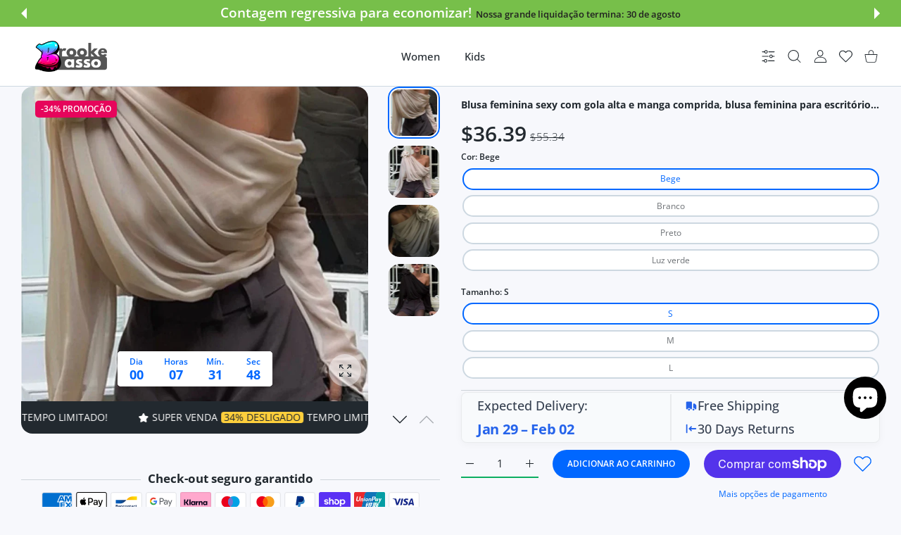

--- FILE ---
content_type: text/html; charset=utf-8
request_url: https://bassoandbrooke.com/pt/collections/catalog?page=1&section_id=async-product-related
body_size: 20173
content:
<div id="shopify-section-async-product-related" class="shopify-section">

<div class="prd-grid row  row-cols-2 row-cols-sm-2 row-cols-md-3 row-cols-lg-4 g-3 g-md-4 justify-content-center"><div class="col">
            
<product-card class="prd   prd--style1  prd-off-vendor lazyload" data-ajax="/pt/products/24pcs-short-square-head-press-on-fake-nails-leopard-print-french-wearable-false-nails-rose-red-flower-shiny-powder-manicure-tips?variant=56599479255365&section_id=async-product-card-variant-picker" data-expand="-50" data-section-render data-available="true"><div class="prd-top"><h3 class="prd-name"><a href="/pt/collections/catalog/products/24pcs-short-square-head-press-on-fake-nails-leopard-print-french-wearable-false-nails-rose-red-flower-shiny-powder-manicure-tips" class="" data-url>24Pcs Short Square..</a></h3><div class="prd-price " role="status" data-render="price-product-form-product-card-15574416752965" >

  

  <div class="prd-price-regular " data-tippy-content="United States Dollar (USD)">$46.79</div>
    <div class="prd-price-old ">
      
      $72.11
    </div></div></div>
    <div class="prd-image-wrap image-container ic--ignore-global-round  ic--cover ic--rd ic--img-r ic--bg  no-gutter" style="--product-aspect-ratio: 100%;--aspect-ratio: 100" >
      <a href="/pt/collections/catalog/products/24pcs-short-square-head-press-on-fake-nails-leopard-print-french-wearable-false-nails-rose-red-flower-shiny-powder-manicure-tips" class="prd-image " title="24Pcs Short Square Head Press on Fake Nails Leopard Print French Wearable False Nails Rose Red Flower Shiny Powder Manicure Tips" data-url><img data-src="//bassoandbrooke.com/cdn/shop/files/S39872ca7c8814f868b3af89deab05f1ex.webp?v=1765375670&amp;width=900" alt="24Pcs Short Square Head Press on Fake Nails Leopard Print French Wearable False Nails Rose Red Flower Shiny Powder Manicure Tips" data-srcset="//bassoandbrooke.com/cdn/shop/files/S39872ca7c8814f868b3af89deab05f1ex.webp?v=1765375670&amp;width=749 749w, //bassoandbrooke.com/cdn/shop/files/S39872ca7c8814f868b3af89deab05f1ex.webp?v=1765375670&amp;width=619 619w, //bassoandbrooke.com/cdn/shop/files/S39872ca7c8814f868b3af89deab05f1ex.webp?v=1765375670&amp;width=546 546w, //bassoandbrooke.com/cdn/shop/files/S39872ca7c8814f868b3af89deab05f1ex.webp?v=1765375670&amp;width=884 884w, //bassoandbrooke.com/cdn/shop/files/S39872ca7c8814f868b3af89deab05f1ex.webp?v=1765375670&amp;width=780 780w" width="900" height="900" class="js-prd-img lazyload fade-up" sizes="(min-width: 1400px) 264px, (min-width: 1200px) 255px, (min-width: 992px) 210px, (min-width: 768px) 150px, calc(100vw)"><img data-src="//bassoandbrooke.com/cdn/shop/files/S9f1ada2e92c54ff8a518116e7f260a0fF.webp?v=1765375671&amp;width=1112" alt="24Pcs Short Square Head Press on Fake Nails Leopard Print French Wearable False Nails Rose Red Flower Shiny Powder Manicure Tips" data-srcset="//bassoandbrooke.com/cdn/shop/files/S9f1ada2e92c54ff8a518116e7f260a0fF.webp?v=1765375671&amp;width=963 963w, //bassoandbrooke.com/cdn/shop/files/S9f1ada2e92c54ff8a518116e7f260a0fF.webp?v=1765375671&amp;width=749 749w, //bassoandbrooke.com/cdn/shop/files/S9f1ada2e92c54ff8a518116e7f260a0fF.webp?v=1765375671&amp;width=619 619w, //bassoandbrooke.com/cdn/shop/files/S9f1ada2e92c54ff8a518116e7f260a0fF.webp?v=1765375671&amp;width=546 546w, //bassoandbrooke.com/cdn/shop/files/S9f1ada2e92c54ff8a518116e7f260a0fF.webp?v=1765375671&amp;width=1071 1071w, //bassoandbrooke.com/cdn/shop/files/S9f1ada2e92c54ff8a518116e7f260a0fF.webp?v=1765375671&amp;width=884 884w, //bassoandbrooke.com/cdn/shop/files/S9f1ada2e92c54ff8a518116e7f260a0fF.webp?v=1765375671&amp;width=780 780w" width="1112" height="1112" class="js-prd-img lazyload fade-up" sizes="(min-width: 1400px) 264px, (min-width: 1200px) 255px, (min-width: 992px) 210px, (min-width: 768px) 150px, calc(100vw)"><div class="prd-image-colors d-none"></div>
  <div data-load="loaded"></div>
</a>
      <div class="prd-labels"  data-render="badges-product-form-product-card-15574416752965"><div class="prd-label prd-label--sale"><span>-35% <span class="sale-text">PROMOÇÃO</span></span></div></div>

      <div class="prd-icons" data-render="icons-product-form-product-card-15574416752965"><wishlist-button data-variant-id="56599479255365" data-handle="24pcs-short-square-head-press-on-fake-nails-leopard-print-french-wearable-false-nails-rose-red-flower-shiny-powder-manicure-tips"  data-variant-title="C937"><a href="#" class="prd-icon" data-tippy-content="Adicionar a lista de desejos" data-tippy-placement="left">
        <span class="visually-hidden">Adicionar a lista de desejos 24Pcs Short Square Head Press on Fake Nails Leopard Print French Wearable False Nails Rose Red Flower Shiny Powder Manicure Tips</span>
        <svg class="lumia-icon" width="19" height="17" viewBox="0 0 19 17" fill="none" xmlns="http://www.w3.org/2000/svg">
<path d="M17.3763 1.60988C16.4191 0.571753 15.1058 0 13.6779 0C12.6106 0 11.6331 0.337437 10.7726 1.00286C10.3384 1.33874 9.94492 1.74968 9.59803 2.22931C9.25129 1.74982 8.8577 1.33874 8.42335 1.00286C7.56297 0.337437 6.58551 0 5.51818 0C4.09028 0 2.77678 0.571753 1.81963 1.60988C0.873904 2.63587 0.352936 4.03754 0.352936 5.55685C0.352936 7.1206 0.935692 8.55203 2.18683 10.0617C3.30607 11.4122 4.91468 12.7831 6.7775 14.3706C7.41358 14.9127 8.13458 15.5272 8.88324 16.1817C9.08102 16.355 9.3348 16.4503 9.59803 16.4503C9.86113 16.4503 10.1151 16.355 10.3125 16.182C11.0612 15.5273 11.7826 14.9125 12.419 14.3701C14.2815 12.783 15.8901 11.4122 17.0094 10.0616C18.2605 8.55203 18.8431 7.1206 18.8431 5.55671C18.8431 4.03754 18.3222 2.63587 17.3763 1.60988Z" fill="#CDD8E1"/>
</svg>

      </a></wishlist-button></div>
      <div data-render="badges-ticker-product-form-product-card-15574416752965"><promo-ticker class="promo-ticker text-uppercase" style="--ticker-speed: 3s;">
        <div class="ticker-scroll"><div class="ticker-item"><div class="icon-wrap"><svg class="lumia-icon" width="14" height="13" viewBox="0 0 14 13" fill="none" xmlns="http://www.w3.org/2000/svg">
<path fill-rule="evenodd" clip-rule="evenodd" d="M7.59896 0.557376C7.43049 0.216072 7.08287 0 6.70225 0C6.32164 0 5.97402 0.216072 5.80555 0.557376L4.27601 3.65606L0.855401 4.15603C0.478841 4.21107 0.166161 4.47508 0.0487831 4.83708C-0.0685946 5.19909 0.0296782 5.59635 0.302296 5.86188L2.77662 8.27187L2.19267 11.6766C2.12832 12.0518 2.28257 12.431 2.59055 12.6547C2.89852 12.8784 3.30681 12.9079 3.64373 12.7307L6.70225 11.1223L9.76078 12.7307C10.0977 12.9079 10.506 12.8784 10.814 12.6547C11.1219 12.431 11.2762 12.0518 11.2118 11.6766L10.6279 8.27187L13.1022 5.86188C13.3748 5.59635 13.4731 5.19909 13.3557 4.83708C13.2383 4.47508 12.9257 4.21107 12.5491 4.15603L9.1285 3.65606L7.59896 0.557376Z" fill="#22292F"/>
</svg>
</div>super venda <span class="label-badge">35% DESLIGADO</span> Tempo limitado!</div><div class="ticker-item"><div class="icon-wrap"><svg class="lumia-icon" width="14" height="13" viewBox="0 0 14 13" fill="none" xmlns="http://www.w3.org/2000/svg">
<path fill-rule="evenodd" clip-rule="evenodd" d="M7.59896 0.557376C7.43049 0.216072 7.08287 0 6.70225 0C6.32164 0 5.97402 0.216072 5.80555 0.557376L4.27601 3.65606L0.855401 4.15603C0.478841 4.21107 0.166161 4.47508 0.0487831 4.83708C-0.0685946 5.19909 0.0296782 5.59635 0.302296 5.86188L2.77662 8.27187L2.19267 11.6766C2.12832 12.0518 2.28257 12.431 2.59055 12.6547C2.89852 12.8784 3.30681 12.9079 3.64373 12.7307L6.70225 11.1223L9.76078 12.7307C10.0977 12.9079 10.506 12.8784 10.814 12.6547C11.1219 12.431 11.2762 12.0518 11.2118 11.6766L10.6279 8.27187L13.1022 5.86188C13.3748 5.59635 13.4731 5.19909 13.3557 4.83708C13.2383 4.47508 12.9257 4.21107 12.5491 4.15603L9.1285 3.65606L7.59896 0.557376Z" fill="#22292F"/>
</svg>
</div>super venda <span class="label-badge">35% DESLIGADO</span> Tempo limitado!</div><div class="ticker-item"><div class="icon-wrap"><svg class="lumia-icon" width="14" height="13" viewBox="0 0 14 13" fill="none" xmlns="http://www.w3.org/2000/svg">
<path fill-rule="evenodd" clip-rule="evenodd" d="M7.59896 0.557376C7.43049 0.216072 7.08287 0 6.70225 0C6.32164 0 5.97402 0.216072 5.80555 0.557376L4.27601 3.65606L0.855401 4.15603C0.478841 4.21107 0.166161 4.47508 0.0487831 4.83708C-0.0685946 5.19909 0.0296782 5.59635 0.302296 5.86188L2.77662 8.27187L2.19267 11.6766C2.12832 12.0518 2.28257 12.431 2.59055 12.6547C2.89852 12.8784 3.30681 12.9079 3.64373 12.7307L6.70225 11.1223L9.76078 12.7307C10.0977 12.9079 10.506 12.8784 10.814 12.6547C11.1219 12.431 11.2762 12.0518 11.2118 11.6766L10.6279 8.27187L13.1022 5.86188C13.3748 5.59635 13.4731 5.19909 13.3557 4.83708C13.2383 4.47508 12.9257 4.21107 12.5491 4.15603L9.1285 3.65606L7.59896 0.557376Z" fill="#22292F"/>
</svg>
</div>super venda <span class="label-badge">35% DESLIGADO</span> Tempo limitado!</div><div class="ticker-item"><div class="icon-wrap"><svg class="lumia-icon" width="14" height="13" viewBox="0 0 14 13" fill="none" xmlns="http://www.w3.org/2000/svg">
<path fill-rule="evenodd" clip-rule="evenodd" d="M7.59896 0.557376C7.43049 0.216072 7.08287 0 6.70225 0C6.32164 0 5.97402 0.216072 5.80555 0.557376L4.27601 3.65606L0.855401 4.15603C0.478841 4.21107 0.166161 4.47508 0.0487831 4.83708C-0.0685946 5.19909 0.0296782 5.59635 0.302296 5.86188L2.77662 8.27187L2.19267 11.6766C2.12832 12.0518 2.28257 12.431 2.59055 12.6547C2.89852 12.8784 3.30681 12.9079 3.64373 12.7307L6.70225 11.1223L9.76078 12.7307C10.0977 12.9079 10.506 12.8784 10.814 12.6547C11.1219 12.431 11.2762 12.0518 11.2118 11.6766L10.6279 8.27187L13.1022 5.86188C13.3748 5.59635 13.4731 5.19909 13.3557 4.83708C13.2383 4.47508 12.9257 4.21107 12.5491 4.15603L9.1285 3.65606L7.59896 0.557376Z" fill="#22292F"/>
</svg>
</div>super venda <span class="label-badge">35% DESLIGADO</span> Tempo limitado!</div></div>
      </promo-ticker></div>

</div>
      <div class="prd-bot hide-on-hover">
        <div class="no-js-hidden show_colors_only" data-init-variant="56599479255365" data-section="product-card" data-request-page-type="collection" data-section-id="product-card"  data-url="/pt/products/24pcs-short-square-head-press-on-fake-nails-leopard-print-french-wearable-false-nails-rose-red-flower-shiny-powder-manicure-tips"  data-section-layout="product-card" data-lvls="1" data-catalog-mode="false" data-has-color-option="true" data-color-option-order="0">
      

        <div
          class="prd-options table_r"
          
          
          
          style="max-height: var(--maxheight)"
          ><div class="prd-option tr_d "><div class="td_d">
                <fieldset class="prd-option-list has-quantity-status option-first has-option-color" data-lvl="0"><label
                      
                        style="--qty-status-persent: 100%;"
                      
                      class="label-radio label-option-color swatch-active "
                      
                      data-toggle="tooltip"
                      
                      data-tippy-content="C937"
                      
                      ><span class="d-block">
                            
<div
 class=" image-container  image-hover-scale ic--cover ic--bg  " style="--padding-bottom: 100%; " ><img data-src="//bassoandbrooke.com/cdn/shop/files/S9f1ada2e92c54ff8a518116e7f260a0fF.webp?v=1765375671&amp;width=1112" alt="24Pcs Short Square Head Press on Fake Nails Leopard Print French Wearable False Nails Rose Red Flower Shiny Powder Manicure Tips" data-srcset="//bassoandbrooke.com/cdn/shop/files/S9f1ada2e92c54ff8a518116e7f260a0fF.webp?v=1765375671&amp;width=58 58w, //bassoandbrooke.com/cdn/shop/files/S9f1ada2e92c54ff8a518116e7f260a0fF.webp?v=1765375671&amp;width=84 84w, //bassoandbrooke.com/cdn/shop/files/S9f1ada2e92c54ff8a518116e7f260a0fF.webp?v=1765375671&amp;width=126 126w, //bassoandbrooke.com/cdn/shop/files/S9f1ada2e92c54ff8a518116e7f260a0fF.webp?v=1765375671&amp;width=1112 1112w" width="1112" height="1112" class="lazyload fade-up" sizes="42px"></div>
                          </span></label><label
                      
                        style="--qty-status-persent: 100%;"
                      
                      class="label-radio label-option-color  "
                      
                      data-toggle="tooltip"
                      
                      data-tippy-content="C952"
                      
                      ><span class="d-block">
                            
<div
 class=" image-container  image-hover-scale ic--cover ic--bg  " style="--padding-bottom: 100%; " ><img data-src="//bassoandbrooke.com/cdn/shop/files/Sf1e475c7627d4f0b91a7fa68ece22106a_ec1bf5cc-0f07-4b6d-ba8f-2c4870fe2f01.webp?v=1765375670&amp;width=1170" alt="24Pcs Short Square Head Press on Fake Nails Leopard Print French Wearable False Nails Rose Red Flower Shiny Powder Manicure Tips" data-srcset="//bassoandbrooke.com/cdn/shop/files/Sf1e475c7627d4f0b91a7fa68ece22106a_ec1bf5cc-0f07-4b6d-ba8f-2c4870fe2f01.webp?v=1765375670&amp;width=58 58w, //bassoandbrooke.com/cdn/shop/files/Sf1e475c7627d4f0b91a7fa68ece22106a_ec1bf5cc-0f07-4b6d-ba8f-2c4870fe2f01.webp?v=1765375670&amp;width=84 84w, //bassoandbrooke.com/cdn/shop/files/Sf1e475c7627d4f0b91a7fa68ece22106a_ec1bf5cc-0f07-4b6d-ba8f-2c4870fe2f01.webp?v=1765375670&amp;width=126 126w, //bassoandbrooke.com/cdn/shop/files/Sf1e475c7627d4f0b91a7fa68ece22106a_ec1bf5cc-0f07-4b6d-ba8f-2c4870fe2f01.webp?v=1765375670&amp;width=1170 1170w" width="1170" height="1170" class="lazyload fade-up" sizes="42px"></div>
                          </span></label><label
                      
                        style="--qty-status-persent: 100%;"
                      
                      class="label-radio label-option-color  "
                      
                      data-toggle="tooltip"
                      
                      data-tippy-content="C1233"
                      
                      ><span class="d-block">
                            
<div
 class=" image-container  image-hover-scale ic--cover ic--bg  " style="--padding-bottom: 100%; " ><img data-src="//bassoandbrooke.com/cdn/shop/files/S39872ca7c8814f868b3af89deab05f1ex.webp?v=1765375670&amp;width=900" alt="24Pcs Short Square Head Press on Fake Nails Leopard Print French Wearable False Nails Rose Red Flower Shiny Powder Manicure Tips" data-srcset="//bassoandbrooke.com/cdn/shop/files/S39872ca7c8814f868b3af89deab05f1ex.webp?v=1765375670&amp;width=58 58w, //bassoandbrooke.com/cdn/shop/files/S39872ca7c8814f868b3af89deab05f1ex.webp?v=1765375670&amp;width=84 84w, //bassoandbrooke.com/cdn/shop/files/S39872ca7c8814f868b3af89deab05f1ex.webp?v=1765375670&amp;width=126 126w, //bassoandbrooke.com/cdn/shop/files/S39872ca7c8814f868b3af89deab05f1ex.webp?v=1765375670&amp;width=900 900w" width="900" height="900" class="lazyload fade-up" sizes="42px"></div>
                          </span></label><label
                      
                        style="--qty-status-persent: 100%;"
                      
                      class="label-radio label-option-color  "
                      
                      data-toggle="tooltip"
                      
                      data-tippy-content="C976"
                      
                      ><span class="d-block">
                            
<div
 class=" image-container  image-hover-scale ic--cover ic--bg  " style="--padding-bottom: 100%; " ><img data-src="//bassoandbrooke.com/cdn/shop/files/S917ea3c9658f4010984aba3ef832113bM_7e1d7e22-75e4-4e1e-8986-51cc84aceae4.webp?v=1765375670&amp;width=501" alt="24Pcs Short Square Head Press on Fake Nails Leopard Print French Wearable False Nails Rose Red Flower Shiny Powder Manicure Tips" data-srcset="//bassoandbrooke.com/cdn/shop/files/S917ea3c9658f4010984aba3ef832113bM_7e1d7e22-75e4-4e1e-8986-51cc84aceae4.webp?v=1765375670&amp;width=58 58w, //bassoandbrooke.com/cdn/shop/files/S917ea3c9658f4010984aba3ef832113bM_7e1d7e22-75e4-4e1e-8986-51cc84aceae4.webp?v=1765375670&amp;width=84 84w, //bassoandbrooke.com/cdn/shop/files/S917ea3c9658f4010984aba3ef832113bM_7e1d7e22-75e4-4e1e-8986-51cc84aceae4.webp?v=1765375670&amp;width=126 126w, //bassoandbrooke.com/cdn/shop/files/S917ea3c9658f4010984aba3ef832113bM_7e1d7e22-75e4-4e1e-8986-51cc84aceae4.webp?v=1765375670&amp;width=501 501w" width="501" height="501" class="lazyload fade-up" sizes="42px"></div>
                          </span></label><label
                      
                        style="--qty-status-persent: 100%;"
                      
                      class="label-radio label-option-color  "
                      
                      data-toggle="tooltip"
                      
                      data-tippy-content="C1245"
                      
                      ><span class="d-block">
                            
<div
 class=" image-container  image-hover-scale ic--cover ic--bg  " style="--padding-bottom: 100%; " ><img data-src="//bassoandbrooke.com/cdn/shop/files/S3917e7da2a2b4736a85df0a95c380860Y.webp?v=1765375670&amp;width=900" alt="24Pcs Short Square Head Press on Fake Nails Leopard Print French Wearable False Nails Rose Red Flower Shiny Powder Manicure Tips" data-srcset="//bassoandbrooke.com/cdn/shop/files/S3917e7da2a2b4736a85df0a95c380860Y.webp?v=1765375670&amp;width=58 58w, //bassoandbrooke.com/cdn/shop/files/S3917e7da2a2b4736a85df0a95c380860Y.webp?v=1765375670&amp;width=84 84w, //bassoandbrooke.com/cdn/shop/files/S3917e7da2a2b4736a85df0a95c380860Y.webp?v=1765375670&amp;width=126 126w, //bassoandbrooke.com/cdn/shop/files/S3917e7da2a2b4736a85df0a95c380860Y.webp?v=1765375670&amp;width=900 900w" width="900" height="900" class="lazyload fade-up" sizes="42px"></div>
                          </span></label><label
                      
                        style="--qty-status-persent: 100%;"
                      
                      class="label-radio label-option-color  "
                      
                      data-toggle="tooltip"
                      
                      data-tippy-content="C1232"
                      
                      ><span class="d-block">
                            
<div
 class=" image-container  image-hover-scale ic--cover ic--bg  " style="--padding-bottom: 100%; " ><img data-src="//bassoandbrooke.com/cdn/shop/files/S3668133967ac44978ee4060d62412fd0q_416a77d3-830c-4693-a708-bf7886bb808b.webp?v=1765375670&amp;width=900" alt="24Pcs Short Square Head Press on Fake Nails Leopard Print French Wearable False Nails Rose Red Flower Shiny Powder Manicure Tips" data-srcset="//bassoandbrooke.com/cdn/shop/files/S3668133967ac44978ee4060d62412fd0q_416a77d3-830c-4693-a708-bf7886bb808b.webp?v=1765375670&amp;width=58 58w, //bassoandbrooke.com/cdn/shop/files/S3668133967ac44978ee4060d62412fd0q_416a77d3-830c-4693-a708-bf7886bb808b.webp?v=1765375670&amp;width=84 84w, //bassoandbrooke.com/cdn/shop/files/S3668133967ac44978ee4060d62412fd0q_416a77d3-830c-4693-a708-bf7886bb808b.webp?v=1765375670&amp;width=126 126w, //bassoandbrooke.com/cdn/shop/files/S3668133967ac44978ee4060d62412fd0q_416a77d3-830c-4693-a708-bf7886bb808b.webp?v=1765375670&amp;width=900 900w" width="900" height="900" class="lazyload fade-up" sizes="42px"></div>
                          </span></label></fieldset>
              </div>
            </div></div>
        </div>
      

<h3 class="prd-name"><a href="/pt/collections/catalog/products/24pcs-short-square-head-press-on-fake-nails-leopard-print-french-wearable-false-nails-rose-red-flower-shiny-powder-manicure-tips" class="" data-url>24Pcs Short Square..</a></h3></div><div class="prd-hover">
          <div class="prd-top d-flex"><h3 class="prd-name mb-0"><a class="" href="/pt/collections/catalog/products/24pcs-short-square-head-press-on-fake-nails-leopard-print-french-wearable-false-nails-rose-red-flower-shiny-powder-manicure-tips" data-url>24Pcs Short Square..
</a></h3><div class="prd-price " role="status" data-render="price-" >

  

  <div class="prd-price-regular " data-tippy-content="United States Dollar (USD)">$46.79</div>
    <div class="prd-price-old ">
      
      $72.11
    </div></div></div><div class="prd-description "></div>
<div class="ajax-container"></div><div class="prd-action" data-render="button-add-to-cart-product-form-product-card-15574416752965"><product-form class="product-form" data-form>
      <div class="product-form__error-message-wrapper  " role="alert" hidden>
  <svg aria-hidden="true" focusable="false" role="presentation" class="icon icon-error" viewBox="0 0 13 13">
    <circle cx="6.5" cy="6.50049" r="5.5" stroke="white" stroke-width="2"/>
    <circle cx="6.5" cy="6.5" r="5.5" fill="#EB001B" stroke="#EB001B" stroke-width="0.7"/>
    <path d="M5.87413 3.52832L5.97439 7.57216H7.02713L7.12739 3.52832H5.87413ZM6.50076 9.66091C6.88091 9.66091 7.18169 9.37267 7.18169 9.00504C7.18169 8.63742 6.88091 8.34917 6.50076 8.34917C6.12061 8.34917 5.81982 8.63742 5.81982 9.00504C5.81982 9.37267 6.12061 9.66091 6.50076 9.66091Z" fill="white"/>
    <path d="M5.87413 3.17832H5.51535L5.52424 3.537L5.6245 7.58083L5.63296 7.92216H5.97439H7.02713H7.36856L7.37702 7.58083L7.47728 3.537L7.48617 3.17832H7.12739H5.87413ZM6.50076 10.0109C7.06121 10.0109 7.5317 9.57872 7.5317 9.00504C7.5317 8.43137 7.06121 7.99918 6.50076 7.99918C5.94031 7.99918 5.46982 8.43137 5.46982 9.00504C5.46982 9.57872 5.94031 10.0109 6.50076 10.0109Z" fill="white" stroke="#EB001B" stroke-width="0.7">
</svg>
  <span class="product-form__error-message"></span><span class="product-form__error-message-close" data-errorclose><svg class="lumia-icon" width="15" height="15" viewBox="0 0 15 15" fill="none" xmlns="http://www.w3.org/2000/svg">
    <path fill-rule="evenodd" clip-rule="evenodd" d="M14.3464 1.71422C14.7409 1.32766 14.7472 0.694527 14.3607 0.300076C13.9741 -0.0943754 13.341 -0.100774 12.9466 0.285784L7.32324 5.79657L1.69993 0.285784C1.30547 -0.100774 0.672341 -0.0943754 0.285784 0.300076C-0.100774 0.694527 -0.0943754 1.32766 0.300076 1.71422L5.89451 7.19671L0.300076 12.6792C-0.0943754 13.0658 -0.100774 13.6989 0.285784 14.0933C0.672341 14.4878 1.30547 14.4942 1.69993 14.1076L7.32324 8.59684L12.9466 14.1076C13.341 14.4942 13.9741 14.4878 14.3607 14.0933C14.7472 13.6989 14.7409 13.0658 14.3464 12.6792L8.75196 7.19671L14.3464 1.71422Z" fill="#AABBCF"/>
</svg>
</span></div>
      <form method="post" action="/pt/cart/add" id="product-form-product-card-15574416752965" accept-charset="UTF-8" class="form js-product-form" enctype="multipart/form-data" novalidate="novalidate"><input type="hidden" name="form_type" value="product" /><input type="hidden" name="utf8" value="✓" /><input
      type="hidden"
      name="id"
      value="56599479255365"><input
      type="hidden"
      name="properties[Status]"
      value="Pedido antecipado"
      
      disabled
      data-form-preorder><div data-render="qty-">
    <quantity-input
      class="prd-quantity  "
      data-inventory-status="true"
      data-inventory-many-in-stock-from="4"
      data-inventory-low-in-stock-less-than="3"
      data-inventory-management="dsers-fulfillment-service"
      data-inventory-policy="deny"
    >
      <div class="prd-quantity">
        <input class="form-control border-0 "
              type="number"
              name="quantity"
              value="1"
              min="1"max="999"
              aria-label="Quantidade de 24Pcs Short Square Head Press on Fake Nails Leopard Print French Wearable False Nails Rose Red Flower Shiny Powder Manicure Tips C937"
          
        >

          <div class="quantity-status"></div>

        <div class="prd-quantity-nav">
          <button class="prd-quantity-btn prd-quantity-up" name="plus">
            <span class="visually-hidden">Aumentar a quantidade de 24Pcs Short Square Head Press on Fake Nails Leopard Print French Wearable False Nails Rose Red Flower Shiny Powder Manicure Tips C937</span>
            <svg class="lumia-icon" version="1.1" xmlns="http://www.w3.org/2000/svg" xmlns:xlink="http://www.w3.org/1999/xlink" x="0px" y="0px" viewBox="0 0 10 10" style="enable-background:new 0 0 10 10;" xml:space="preserve"><polygon points="0,5.5 4.5,5.5 4.5,10 5.5,10 5.5,5.5 10,5.5 10,4.5 5.5,4.5 5.5,0 4.5,0 4.5,4.5 0,4.5 "/></svg>

          </button>
          <button class="prd-quantity-btn prd-quantity-down" name="minus">
            <span class="visually-hidden">Aumentar a quantidade de 24Pcs Short Square Head Press on Fake Nails Leopard Print French Wearable False Nails Rose Red Flower Shiny Powder Manicure Tips C937</span>
            <svg class="lumia-icon" version="1.1" xmlns="http://www.w3.org/2000/svg" xmlns:xlink="http://www.w3.org/1999/xlink" x="0px" y="0px"
	 viewBox="0 0 10 10" style="enable-background:new 0 0 10 10;" xml:space="preserve">
<rect y="4.5" width="10" height="1"/>
</svg>

          </button>
        </div>
      </div>
    </quantity-input>
  </div>
<button
            type="submit"
            name="add"
            class="btn position-relative w-100  btn--lg-disabled"
            
            >
            <div class="loading-overlay__spinner hidden">
              <div data-load="loading"></div>
            </div><span class="btn-txt">Adicionar ao carrinho</span>
              <span class="btn-hover-txt"><svg class="lumia-icon" width="22" height="22" viewBox="0 0 22 22" fill="none" xmlns="http://www.w3.org/2000/svg">
    <path d="M21.8583 7.53897C21.7508 7.43334 21.6005 7.38326 21.4511 7.40326H15.6149V4.82442C15.6149 2.27578 13.5488 0.209717 11.0001 0.209717C8.4515 0.209717 6.38543 2.27578 6.38543 4.82442V7.40326H0.549076C0.386188 7.40326 0.223351 7.40326 0.14188 7.53897C0.0324564 7.64414 -0.0183067 7.79637 0.00616555 7.94617L2.04209 19.0758C2.32651 20.6284 3.66709 21.7644 5.24526 21.7903H16.7549C18.3376 21.7514 19.6754 20.6064 19.9581 19.0487L21.994 7.94617C22.0185 7.79637 21.9677 7.64414 21.8583 7.53897ZM7.4712 4.82442C7.4712 2.87548 9.05115 1.29554 11.0001 1.29554C12.949 1.29554 14.529 2.87548 14.529 4.82442V7.40326H7.4712V4.82442ZM18.8723 18.9129C18.6894 19.9417 17.7998 20.6945 16.7549 20.7045H5.24526C4.20038 20.6945 3.31076 19.9418 3.12792 18.9129L1.20058 8.48908H20.7996L18.8723 18.9129Z" fill="white"/>
    <path d="M15.072 13.7822C15.3718 13.7822 15.6149 13.5391 15.6149 13.2393V11.6105C15.6149 11.3107 15.3718 11.0676 15.072 11.0676C14.7721 11.0676 14.5291 11.3107 14.5291 11.6105V13.2393C14.529 13.5391 14.7721 13.7822 15.072 13.7822Z" fill="white"/>
    <path d="M6.92817 13.7822C7.22802 13.7822 7.47108 13.5391 7.47108 13.2393V11.6105C7.47108 11.3107 7.22802 11.0676 6.92817 11.0676C6.62832 11.0676 6.38525 11.3107 6.38525 11.6105V13.2393C6.38525 13.5391 6.62832 13.7822 6.92817 13.7822Z" fill="white"/>
</svg>
</span></button><input type="hidden" name="product-id" value="15574416752965" /><input type="hidden" name="section-id" value="async-product-related" /></form>
    </product-form></div>
        </div></product-card>
          </div><div class="col">
            
<product-card class="prd   prd--style1  prd-off-vendor lazyload" data-ajax="/pt/products/24pcs-french-orange-brown-polka-dot-false-nails-short-square-press-on-fake-nails-flower-smudge-detachable-full-cover-nails-tips?variant=56599478993221&section_id=async-product-card-variant-picker" data-expand="-50" data-section-render data-available="true"><div class="prd-top"><h3 class="prd-name"><a href="/pt/collections/catalog/products/24pcs-french-orange-brown-polka-dot-false-nails-short-square-press-on-fake-nails-flower-smudge-detachable-full-cover-nails-tips" class="" data-url>24Pcs French Orang..</a></h3><div class="prd-price " role="status" data-render="price-product-form-product-card-15574416720197" >

  

  <div class="prd-price-regular " data-tippy-content="United States Dollar (USD)">$37.69</div>
    <div class="prd-price-old ">
      
      $63.15
    </div></div></div>
    <div class="prd-image-wrap image-container ic--ignore-global-round  ic--cover ic--rd ic--img-r ic--bg  no-gutter" style="--product-aspect-ratio: 100%;--aspect-ratio: 100" >
      <a href="/pt/collections/catalog/products/24pcs-french-orange-brown-polka-dot-false-nails-short-square-press-on-fake-nails-flower-smudge-detachable-full-cover-nails-tips" class="prd-image " title="24Pcs French Orange Brown Polka Dot False Nails Short Square Press on Fake Nails Flower Smudge Detachable Full Cover Nails Tips" data-url><img data-src="//bassoandbrooke.com/cdn/shop/files/S2ba0825e5675461f9b0ce0289962ffd1P_7447432d-f294-453b-b47f-8e3543f2927d.webp?v=1765375669&amp;width=900" alt="24Pcs French Orange Brown Polka Dot False Nails Short Square Press on Fake Nails Flower Smudge Detachable Full Cover Nails Tips" data-srcset="//bassoandbrooke.com/cdn/shop/files/S2ba0825e5675461f9b0ce0289962ffd1P_7447432d-f294-453b-b47f-8e3543f2927d.webp?v=1765375669&amp;width=749 749w, //bassoandbrooke.com/cdn/shop/files/S2ba0825e5675461f9b0ce0289962ffd1P_7447432d-f294-453b-b47f-8e3543f2927d.webp?v=1765375669&amp;width=619 619w, //bassoandbrooke.com/cdn/shop/files/S2ba0825e5675461f9b0ce0289962ffd1P_7447432d-f294-453b-b47f-8e3543f2927d.webp?v=1765375669&amp;width=546 546w, //bassoandbrooke.com/cdn/shop/files/S2ba0825e5675461f9b0ce0289962ffd1P_7447432d-f294-453b-b47f-8e3543f2927d.webp?v=1765375669&amp;width=884 884w, //bassoandbrooke.com/cdn/shop/files/S2ba0825e5675461f9b0ce0289962ffd1P_7447432d-f294-453b-b47f-8e3543f2927d.webp?v=1765375669&amp;width=780 780w" width="900" height="900" class="js-prd-img lazyload fade-up" sizes="(min-width: 1400px) 264px, (min-width: 1200px) 255px, (min-width: 992px) 210px, (min-width: 768px) 150px, calc(100vw)"><img data-src="//bassoandbrooke.com/cdn/shop/files/Sf19ce75b416149da94a12fadf3b207f35.webp?v=1765375670&amp;width=1600" alt="24Pcs French Orange Brown Polka Dot False Nails Short Square Press on Fake Nails Flower Smudge Detachable Full Cover Nails Tips" data-srcset="//bassoandbrooke.com/cdn/shop/files/Sf19ce75b416149da94a12fadf3b207f35.webp?v=1765375670&amp;width=1156 1156w, //bassoandbrooke.com/cdn/shop/files/Sf19ce75b416149da94a12fadf3b207f35.webp?v=1765375670&amp;width=963 963w, //bassoandbrooke.com/cdn/shop/files/Sf19ce75b416149da94a12fadf3b207f35.webp?v=1765375670&amp;width=749 749w, //bassoandbrooke.com/cdn/shop/files/Sf19ce75b416149da94a12fadf3b207f35.webp?v=1765375670&amp;width=619 619w, //bassoandbrooke.com/cdn/shop/files/Sf19ce75b416149da94a12fadf3b207f35.webp?v=1765375670&amp;width=546 546w, //bassoandbrooke.com/cdn/shop/files/Sf19ce75b416149da94a12fadf3b207f35.webp?v=1765375670&amp;width=1377 1377w, //bassoandbrooke.com/cdn/shop/files/Sf19ce75b416149da94a12fadf3b207f35.webp?v=1765375670&amp;width=1071 1071w, //bassoandbrooke.com/cdn/shop/files/Sf19ce75b416149da94a12fadf3b207f35.webp?v=1765375670&amp;width=884 884w, //bassoandbrooke.com/cdn/shop/files/Sf19ce75b416149da94a12fadf3b207f35.webp?v=1765375670&amp;width=780 780w" width="1600" height="1600" class="js-prd-img lazyload fade-up" sizes="(min-width: 1400px) 264px, (min-width: 1200px) 255px, (min-width: 992px) 210px, (min-width: 768px) 150px, calc(100vw)"><div class="prd-image-colors d-none"></div>
  <div data-load="loaded"></div>
</a>
      <div class="prd-labels"  data-render="badges-product-form-product-card-15574416720197"><div class="prd-label prd-label--sale"><span>-40% <span class="sale-text">PROMOÇÃO</span></span></div></div>

      <div class="prd-icons" data-render="icons-product-form-product-card-15574416720197"><wishlist-button data-variant-id="56599478993221" data-handle="24pcs-french-orange-brown-polka-dot-false-nails-short-square-press-on-fake-nails-flower-smudge-detachable-full-cover-nails-tips"  data-variant-title="LC158"><a href="#" class="prd-icon" data-tippy-content="Adicionar a lista de desejos" data-tippy-placement="left">
        <span class="visually-hidden">Adicionar a lista de desejos 24Pcs French Orange Brown Polka Dot False Nails Short Square Press on Fake Nails Flower Smudge Detachable Full Cover Nails Tips</span>
        <svg class="lumia-icon" width="19" height="17" viewBox="0 0 19 17" fill="none" xmlns="http://www.w3.org/2000/svg">
<path d="M17.3763 1.60988C16.4191 0.571753 15.1058 0 13.6779 0C12.6106 0 11.6331 0.337437 10.7726 1.00286C10.3384 1.33874 9.94492 1.74968 9.59803 2.22931C9.25129 1.74982 8.8577 1.33874 8.42335 1.00286C7.56297 0.337437 6.58551 0 5.51818 0C4.09028 0 2.77678 0.571753 1.81963 1.60988C0.873904 2.63587 0.352936 4.03754 0.352936 5.55685C0.352936 7.1206 0.935692 8.55203 2.18683 10.0617C3.30607 11.4122 4.91468 12.7831 6.7775 14.3706C7.41358 14.9127 8.13458 15.5272 8.88324 16.1817C9.08102 16.355 9.3348 16.4503 9.59803 16.4503C9.86113 16.4503 10.1151 16.355 10.3125 16.182C11.0612 15.5273 11.7826 14.9125 12.419 14.3701C14.2815 12.783 15.8901 11.4122 17.0094 10.0616C18.2605 8.55203 18.8431 7.1206 18.8431 5.55671C18.8431 4.03754 18.3222 2.63587 17.3763 1.60988Z" fill="#CDD8E1"/>
</svg>

      </a></wishlist-button></div>
      <div data-render="badges-ticker-product-form-product-card-15574416720197"><promo-ticker class="promo-ticker text-uppercase" style="--ticker-speed: 3s;">
        <div class="ticker-scroll"><div class="ticker-item"><div class="icon-wrap"><svg class="lumia-icon" width="14" height="13" viewBox="0 0 14 13" fill="none" xmlns="http://www.w3.org/2000/svg">
<path fill-rule="evenodd" clip-rule="evenodd" d="M7.59896 0.557376C7.43049 0.216072 7.08287 0 6.70225 0C6.32164 0 5.97402 0.216072 5.80555 0.557376L4.27601 3.65606L0.855401 4.15603C0.478841 4.21107 0.166161 4.47508 0.0487831 4.83708C-0.0685946 5.19909 0.0296782 5.59635 0.302296 5.86188L2.77662 8.27187L2.19267 11.6766C2.12832 12.0518 2.28257 12.431 2.59055 12.6547C2.89852 12.8784 3.30681 12.9079 3.64373 12.7307L6.70225 11.1223L9.76078 12.7307C10.0977 12.9079 10.506 12.8784 10.814 12.6547C11.1219 12.431 11.2762 12.0518 11.2118 11.6766L10.6279 8.27187L13.1022 5.86188C13.3748 5.59635 13.4731 5.19909 13.3557 4.83708C13.2383 4.47508 12.9257 4.21107 12.5491 4.15603L9.1285 3.65606L7.59896 0.557376Z" fill="#22292F"/>
</svg>
</div>super venda <span class="label-badge">40% DESLIGADO</span> Tempo limitado!</div><div class="ticker-item"><div class="icon-wrap"><svg class="lumia-icon" width="14" height="13" viewBox="0 0 14 13" fill="none" xmlns="http://www.w3.org/2000/svg">
<path fill-rule="evenodd" clip-rule="evenodd" d="M7.59896 0.557376C7.43049 0.216072 7.08287 0 6.70225 0C6.32164 0 5.97402 0.216072 5.80555 0.557376L4.27601 3.65606L0.855401 4.15603C0.478841 4.21107 0.166161 4.47508 0.0487831 4.83708C-0.0685946 5.19909 0.0296782 5.59635 0.302296 5.86188L2.77662 8.27187L2.19267 11.6766C2.12832 12.0518 2.28257 12.431 2.59055 12.6547C2.89852 12.8784 3.30681 12.9079 3.64373 12.7307L6.70225 11.1223L9.76078 12.7307C10.0977 12.9079 10.506 12.8784 10.814 12.6547C11.1219 12.431 11.2762 12.0518 11.2118 11.6766L10.6279 8.27187L13.1022 5.86188C13.3748 5.59635 13.4731 5.19909 13.3557 4.83708C13.2383 4.47508 12.9257 4.21107 12.5491 4.15603L9.1285 3.65606L7.59896 0.557376Z" fill="#22292F"/>
</svg>
</div>super venda <span class="label-badge">40% DESLIGADO</span> Tempo limitado!</div><div class="ticker-item"><div class="icon-wrap"><svg class="lumia-icon" width="14" height="13" viewBox="0 0 14 13" fill="none" xmlns="http://www.w3.org/2000/svg">
<path fill-rule="evenodd" clip-rule="evenodd" d="M7.59896 0.557376C7.43049 0.216072 7.08287 0 6.70225 0C6.32164 0 5.97402 0.216072 5.80555 0.557376L4.27601 3.65606L0.855401 4.15603C0.478841 4.21107 0.166161 4.47508 0.0487831 4.83708C-0.0685946 5.19909 0.0296782 5.59635 0.302296 5.86188L2.77662 8.27187L2.19267 11.6766C2.12832 12.0518 2.28257 12.431 2.59055 12.6547C2.89852 12.8784 3.30681 12.9079 3.64373 12.7307L6.70225 11.1223L9.76078 12.7307C10.0977 12.9079 10.506 12.8784 10.814 12.6547C11.1219 12.431 11.2762 12.0518 11.2118 11.6766L10.6279 8.27187L13.1022 5.86188C13.3748 5.59635 13.4731 5.19909 13.3557 4.83708C13.2383 4.47508 12.9257 4.21107 12.5491 4.15603L9.1285 3.65606L7.59896 0.557376Z" fill="#22292F"/>
</svg>
</div>super venda <span class="label-badge">40% DESLIGADO</span> Tempo limitado!</div><div class="ticker-item"><div class="icon-wrap"><svg class="lumia-icon" width="14" height="13" viewBox="0 0 14 13" fill="none" xmlns="http://www.w3.org/2000/svg">
<path fill-rule="evenodd" clip-rule="evenodd" d="M7.59896 0.557376C7.43049 0.216072 7.08287 0 6.70225 0C6.32164 0 5.97402 0.216072 5.80555 0.557376L4.27601 3.65606L0.855401 4.15603C0.478841 4.21107 0.166161 4.47508 0.0487831 4.83708C-0.0685946 5.19909 0.0296782 5.59635 0.302296 5.86188L2.77662 8.27187L2.19267 11.6766C2.12832 12.0518 2.28257 12.431 2.59055 12.6547C2.89852 12.8784 3.30681 12.9079 3.64373 12.7307L6.70225 11.1223L9.76078 12.7307C10.0977 12.9079 10.506 12.8784 10.814 12.6547C11.1219 12.431 11.2762 12.0518 11.2118 11.6766L10.6279 8.27187L13.1022 5.86188C13.3748 5.59635 13.4731 5.19909 13.3557 4.83708C13.2383 4.47508 12.9257 4.21107 12.5491 4.15603L9.1285 3.65606L7.59896 0.557376Z" fill="#22292F"/>
</svg>
</div>super venda <span class="label-badge">40% DESLIGADO</span> Tempo limitado!</div></div>
      </promo-ticker></div>

</div>
      <div class="prd-bot hide-on-hover">
        <div class="no-js-hidden show_colors_only" data-init-variant="56599478993221" data-section="product-card" data-request-page-type="collection" data-section-id="product-card"  data-url="/pt/products/24pcs-french-orange-brown-polka-dot-false-nails-short-square-press-on-fake-nails-flower-smudge-detachable-full-cover-nails-tips"  data-section-layout="product-card" data-lvls="1" data-catalog-mode="false" data-has-color-option="true" data-color-option-order="0">
      

        <div
          class="prd-options table_r"
          
          
          
          style="max-height: var(--maxheight)"
          ><div class="prd-option tr_d "><div class="td_d">
                <fieldset class="prd-option-list has-quantity-status option-first has-option-color" data-lvl="0"><label
                      
                        style="--qty-status-persent: 100%;"
                      
                      class="label-radio label-option-color swatch-active "
                      
                      data-toggle="tooltip"
                      
                      data-tippy-content="LC158"
                      
                      ><span class="d-block">
                            
<div
 class=" image-container  image-hover-scale ic--cover ic--bg  " style="--padding-bottom: 100%; " ><img data-src="//bassoandbrooke.com/cdn/shop/files/S64a78ebe65914342a89dae2df0a9b8dc5.webp?v=1765375670&amp;width=1200" alt="24Pcs French Orange Brown Polka Dot False Nails Short Square Press on Fake Nails Flower Smudge Detachable Full Cover Nails Tips" data-srcset="//bassoandbrooke.com/cdn/shop/files/S64a78ebe65914342a89dae2df0a9b8dc5.webp?v=1765375670&amp;width=58 58w, //bassoandbrooke.com/cdn/shop/files/S64a78ebe65914342a89dae2df0a9b8dc5.webp?v=1765375670&amp;width=84 84w, //bassoandbrooke.com/cdn/shop/files/S64a78ebe65914342a89dae2df0a9b8dc5.webp?v=1765375670&amp;width=126 126w, //bassoandbrooke.com/cdn/shop/files/S64a78ebe65914342a89dae2df0a9b8dc5.webp?v=1765375670&amp;width=1200 1200w" width="1200" height="1200" class="lazyload fade-up" sizes="42px"></div>
                          </span></label><label
                      
                        style="--qty-status-persent: 100%;"
                      
                      class="label-radio label-option-color  "
                      
                      data-toggle="tooltip"
                      
                      data-tippy-content="C1354"
                      
                      ><span class="d-block">
                            
<div
 class=" image-container  image-hover-scale ic--cover ic--bg  " style="--padding-bottom: 100%; " ><img data-src="//bassoandbrooke.com/cdn/shop/files/S2ba0825e5675461f9b0ce0289962ffd1P_7447432d-f294-453b-b47f-8e3543f2927d.webp?v=1765375669&amp;width=900" alt="24Pcs French Orange Brown Polka Dot False Nails Short Square Press on Fake Nails Flower Smudge Detachable Full Cover Nails Tips" data-srcset="//bassoandbrooke.com/cdn/shop/files/S2ba0825e5675461f9b0ce0289962ffd1P_7447432d-f294-453b-b47f-8e3543f2927d.webp?v=1765375669&amp;width=58 58w, //bassoandbrooke.com/cdn/shop/files/S2ba0825e5675461f9b0ce0289962ffd1P_7447432d-f294-453b-b47f-8e3543f2927d.webp?v=1765375669&amp;width=84 84w, //bassoandbrooke.com/cdn/shop/files/S2ba0825e5675461f9b0ce0289962ffd1P_7447432d-f294-453b-b47f-8e3543f2927d.webp?v=1765375669&amp;width=126 126w, //bassoandbrooke.com/cdn/shop/files/S2ba0825e5675461f9b0ce0289962ffd1P_7447432d-f294-453b-b47f-8e3543f2927d.webp?v=1765375669&amp;width=900 900w" width="900" height="900" class="lazyload fade-up" sizes="42px"></div>
                          </span></label><label
                      
                        style="--qty-status-persent: 100%;"
                      
                      class="label-radio label-option-color  "
                      
                      data-toggle="tooltip"
                      
                      data-tippy-content="JB581"
                      
                      ><span class="d-block">
                            
<div
 class=" image-container  image-hover-scale ic--cover ic--bg  " style="--padding-bottom: 100%; " ><img data-src="//bassoandbrooke.com/cdn/shop/files/S4404a6beacf742039b5387edc957145bq.webp?v=1765375669&amp;width=1000" alt="24Pcs French Orange Brown Polka Dot False Nails Short Square Press on Fake Nails Flower Smudge Detachable Full Cover Nails Tips" data-srcset="//bassoandbrooke.com/cdn/shop/files/S4404a6beacf742039b5387edc957145bq.webp?v=1765375669&amp;width=58 58w, //bassoandbrooke.com/cdn/shop/files/S4404a6beacf742039b5387edc957145bq.webp?v=1765375669&amp;width=84 84w, //bassoandbrooke.com/cdn/shop/files/S4404a6beacf742039b5387edc957145bq.webp?v=1765375669&amp;width=126 126w, //bassoandbrooke.com/cdn/shop/files/S4404a6beacf742039b5387edc957145bq.webp?v=1765375669&amp;width=1000 1000w" width="1000" height="1000" class="lazyload fade-up" sizes="42px"></div>
                          </span></label><label
                      
                        style="--qty-status-persent: 100%;"
                      
                      class="label-radio label-option-color  "
                      
                      data-toggle="tooltip"
                      
                      data-tippy-content="JB820"
                      
                      ><span class="d-block">
                            
<div
 class=" image-container  image-hover-scale ic--cover ic--bg  " style="--padding-bottom: 100%; " ><img data-src="//bassoandbrooke.com/cdn/shop/files/S2a9f90e9c6e24858bea3d2a5913e62b8m.webp?v=1765375669&amp;width=830" alt="24Pcs French Orange Brown Polka Dot False Nails Short Square Press on Fake Nails Flower Smudge Detachable Full Cover Nails Tips" data-srcset="//bassoandbrooke.com/cdn/shop/files/S2a9f90e9c6e24858bea3d2a5913e62b8m.webp?v=1765375669&amp;width=58 58w, //bassoandbrooke.com/cdn/shop/files/S2a9f90e9c6e24858bea3d2a5913e62b8m.webp?v=1765375669&amp;width=84 84w, //bassoandbrooke.com/cdn/shop/files/S2a9f90e9c6e24858bea3d2a5913e62b8m.webp?v=1765375669&amp;width=126 126w, //bassoandbrooke.com/cdn/shop/files/S2a9f90e9c6e24858bea3d2a5913e62b8m.webp?v=1765375669&amp;width=830 830w" width="830" height="830" class="lazyload fade-up" sizes="42px"></div>
                          </span></label><label
                      
                        style="--qty-status-persent: 100%;"
                      
                      class="label-radio label-option-color  "
                      
                      data-toggle="tooltip"
                      
                      data-tippy-content="DJ-09"
                      
                      ><span class="d-block">
                            
<div
 class=" image-container  image-hover-scale ic--cover ic--bg  " style="--padding-bottom: 100%; " ><img data-src="//bassoandbrooke.com/cdn/shop/files/See57e6cab4904947ad6bc6d70d3c13aaq.webp?v=1765375670&amp;width=1600" alt="24Pcs French Orange Brown Polka Dot False Nails Short Square Press on Fake Nails Flower Smudge Detachable Full Cover Nails Tips" data-srcset="//bassoandbrooke.com/cdn/shop/files/See57e6cab4904947ad6bc6d70d3c13aaq.webp?v=1765375670&amp;width=58 58w, //bassoandbrooke.com/cdn/shop/files/See57e6cab4904947ad6bc6d70d3c13aaq.webp?v=1765375670&amp;width=84 84w, //bassoandbrooke.com/cdn/shop/files/See57e6cab4904947ad6bc6d70d3c13aaq.webp?v=1765375670&amp;width=126 126w, //bassoandbrooke.com/cdn/shop/files/See57e6cab4904947ad6bc6d70d3c13aaq.webp?v=1765375670&amp;width=1600 1600w" width="1600" height="1600" class="lazyload fade-up" sizes="42px"></div>
                          </span></label><label
                      
                        style="--qty-status-persent: 100%;"
                      
                      class="label-radio label-option-color  "
                      
                      data-toggle="tooltip"
                      
                      data-tippy-content="YS636"
                      
                      ><span class="d-block">
                            
<div
 class=" image-container  image-hover-scale ic--cover ic--bg  " style="--padding-bottom: 100%; " ><img data-src="//bassoandbrooke.com/cdn/shop/files/Se6b86651e4bc476881d55462ea46b1beK.webp?v=1765375670&amp;width=1000" alt="24Pcs French Orange Brown Polka Dot False Nails Short Square Press on Fake Nails Flower Smudge Detachable Full Cover Nails Tips" data-srcset="//bassoandbrooke.com/cdn/shop/files/Se6b86651e4bc476881d55462ea46b1beK.webp?v=1765375670&amp;width=58 58w, //bassoandbrooke.com/cdn/shop/files/Se6b86651e4bc476881d55462ea46b1beK.webp?v=1765375670&amp;width=84 84w, //bassoandbrooke.com/cdn/shop/files/Se6b86651e4bc476881d55462ea46b1beK.webp?v=1765375670&amp;width=126 126w, //bassoandbrooke.com/cdn/shop/files/Se6b86651e4bc476881d55462ea46b1beK.webp?v=1765375670&amp;width=1000 1000w" width="1000" height="1000" class="lazyload fade-up" sizes="42px"></div>
                          </span></label><label
                      
                        style="--qty-status-persent: 100%;"
                      
                      class="label-radio label-option-color  "
                      
                      data-toggle="tooltip"
                      
                      data-tippy-content="JB409"
                      
                      ><span class="d-block">
                            
<div
 class=" image-container  image-hover-scale ic--cover ic--bg  " style="--padding-bottom: 100%; " ><img data-src="//bassoandbrooke.com/cdn/shop/files/S2787f3ea35dc4d198b7920ba3b5e64b6x.webp?v=1765375669&amp;width=1000" alt="24Pcs French Orange Brown Polka Dot False Nails Short Square Press on Fake Nails Flower Smudge Detachable Full Cover Nails Tips" data-srcset="//bassoandbrooke.com/cdn/shop/files/S2787f3ea35dc4d198b7920ba3b5e64b6x.webp?v=1765375669&amp;width=58 58w, //bassoandbrooke.com/cdn/shop/files/S2787f3ea35dc4d198b7920ba3b5e64b6x.webp?v=1765375669&amp;width=84 84w, //bassoandbrooke.com/cdn/shop/files/S2787f3ea35dc4d198b7920ba3b5e64b6x.webp?v=1765375669&amp;width=126 126w, //bassoandbrooke.com/cdn/shop/files/S2787f3ea35dc4d198b7920ba3b5e64b6x.webp?v=1765375669&amp;width=1000 1000w" width="1000" height="1000" class="lazyload fade-up" sizes="42px"></div>
                          </span></label></fieldset>
              </div>
            </div></div>
        </div>
      

<h3 class="prd-name"><a href="/pt/collections/catalog/products/24pcs-french-orange-brown-polka-dot-false-nails-short-square-press-on-fake-nails-flower-smudge-detachable-full-cover-nails-tips" class="" data-url>24Pcs French Orang..</a></h3></div><div class="prd-hover">
          <div class="prd-top d-flex"><h3 class="prd-name mb-0"><a class="" href="/pt/collections/catalog/products/24pcs-french-orange-brown-polka-dot-false-nails-short-square-press-on-fake-nails-flower-smudge-detachable-full-cover-nails-tips" data-url>24Pcs French Orang..
</a></h3><div class="prd-price " role="status" data-render="price-" >

  

  <div class="prd-price-regular " data-tippy-content="United States Dollar (USD)">$37.69</div>
    <div class="prd-price-old ">
      
      $63.15
    </div></div></div><div class="prd-description "></div>
<div class="ajax-container"></div><div class="prd-action" data-render="button-add-to-cart-product-form-product-card-15574416720197"><product-form class="product-form" data-form>
      <div class="product-form__error-message-wrapper  " role="alert" hidden>
  <svg aria-hidden="true" focusable="false" role="presentation" class="icon icon-error" viewBox="0 0 13 13">
    <circle cx="6.5" cy="6.50049" r="5.5" stroke="white" stroke-width="2"/>
    <circle cx="6.5" cy="6.5" r="5.5" fill="#EB001B" stroke="#EB001B" stroke-width="0.7"/>
    <path d="M5.87413 3.52832L5.97439 7.57216H7.02713L7.12739 3.52832H5.87413ZM6.50076 9.66091C6.88091 9.66091 7.18169 9.37267 7.18169 9.00504C7.18169 8.63742 6.88091 8.34917 6.50076 8.34917C6.12061 8.34917 5.81982 8.63742 5.81982 9.00504C5.81982 9.37267 6.12061 9.66091 6.50076 9.66091Z" fill="white"/>
    <path d="M5.87413 3.17832H5.51535L5.52424 3.537L5.6245 7.58083L5.63296 7.92216H5.97439H7.02713H7.36856L7.37702 7.58083L7.47728 3.537L7.48617 3.17832H7.12739H5.87413ZM6.50076 10.0109C7.06121 10.0109 7.5317 9.57872 7.5317 9.00504C7.5317 8.43137 7.06121 7.99918 6.50076 7.99918C5.94031 7.99918 5.46982 8.43137 5.46982 9.00504C5.46982 9.57872 5.94031 10.0109 6.50076 10.0109Z" fill="white" stroke="#EB001B" stroke-width="0.7">
</svg>
  <span class="product-form__error-message"></span><span class="product-form__error-message-close" data-errorclose><svg class="lumia-icon" width="15" height="15" viewBox="0 0 15 15" fill="none" xmlns="http://www.w3.org/2000/svg">
    <path fill-rule="evenodd" clip-rule="evenodd" d="M14.3464 1.71422C14.7409 1.32766 14.7472 0.694527 14.3607 0.300076C13.9741 -0.0943754 13.341 -0.100774 12.9466 0.285784L7.32324 5.79657L1.69993 0.285784C1.30547 -0.100774 0.672341 -0.0943754 0.285784 0.300076C-0.100774 0.694527 -0.0943754 1.32766 0.300076 1.71422L5.89451 7.19671L0.300076 12.6792C-0.0943754 13.0658 -0.100774 13.6989 0.285784 14.0933C0.672341 14.4878 1.30547 14.4942 1.69993 14.1076L7.32324 8.59684L12.9466 14.1076C13.341 14.4942 13.9741 14.4878 14.3607 14.0933C14.7472 13.6989 14.7409 13.0658 14.3464 12.6792L8.75196 7.19671L14.3464 1.71422Z" fill="#AABBCF"/>
</svg>
</span></div>
      <form method="post" action="/pt/cart/add" id="product-form-product-card-15574416720197" accept-charset="UTF-8" class="form js-product-form" enctype="multipart/form-data" novalidate="novalidate"><input type="hidden" name="form_type" value="product" /><input type="hidden" name="utf8" value="✓" /><input
      type="hidden"
      name="id"
      value="56599478993221"><input
      type="hidden"
      name="properties[Status]"
      value="Pedido antecipado"
      
      disabled
      data-form-preorder><div data-render="qty-">
    <quantity-input
      class="prd-quantity  "
      data-inventory-status="true"
      data-inventory-many-in-stock-from="4"
      data-inventory-low-in-stock-less-than="3"
      data-inventory-management="dsers-fulfillment-service"
      data-inventory-policy="deny"
    >
      <div class="prd-quantity">
        <input class="form-control border-0 "
              type="number"
              name="quantity"
              value="1"
              min="1"max="999"
              aria-label="Quantidade de 24Pcs French Orange Brown Polka Dot False Nails Short Square Press on Fake Nails Flower Smudge Detachable Full Cover Nails Tips LC158"
          
        >

          <div class="quantity-status"></div>

        <div class="prd-quantity-nav">
          <button class="prd-quantity-btn prd-quantity-up" name="plus">
            <span class="visually-hidden">Aumentar a quantidade de 24Pcs French Orange Brown Polka Dot False Nails Short Square Press on Fake Nails Flower Smudge Detachable Full Cover Nails Tips LC158</span>
            <svg class="lumia-icon" version="1.1" xmlns="http://www.w3.org/2000/svg" xmlns:xlink="http://www.w3.org/1999/xlink" x="0px" y="0px" viewBox="0 0 10 10" style="enable-background:new 0 0 10 10;" xml:space="preserve"><polygon points="0,5.5 4.5,5.5 4.5,10 5.5,10 5.5,5.5 10,5.5 10,4.5 5.5,4.5 5.5,0 4.5,0 4.5,4.5 0,4.5 "/></svg>

          </button>
          <button class="prd-quantity-btn prd-quantity-down" name="minus">
            <span class="visually-hidden">Aumentar a quantidade de 24Pcs French Orange Brown Polka Dot False Nails Short Square Press on Fake Nails Flower Smudge Detachable Full Cover Nails Tips LC158</span>
            <svg class="lumia-icon" version="1.1" xmlns="http://www.w3.org/2000/svg" xmlns:xlink="http://www.w3.org/1999/xlink" x="0px" y="0px"
	 viewBox="0 0 10 10" style="enable-background:new 0 0 10 10;" xml:space="preserve">
<rect y="4.5" width="10" height="1"/>
</svg>

          </button>
        </div>
      </div>
    </quantity-input>
  </div>
<button
            type="submit"
            name="add"
            class="btn position-relative w-100  btn--lg-disabled"
            
            >
            <div class="loading-overlay__spinner hidden">
              <div data-load="loading"></div>
            </div><span class="btn-txt">Adicionar ao carrinho</span>
              <span class="btn-hover-txt"><svg class="lumia-icon" width="22" height="22" viewBox="0 0 22 22" fill="none" xmlns="http://www.w3.org/2000/svg">
    <path d="M21.8583 7.53897C21.7508 7.43334 21.6005 7.38326 21.4511 7.40326H15.6149V4.82442C15.6149 2.27578 13.5488 0.209717 11.0001 0.209717C8.4515 0.209717 6.38543 2.27578 6.38543 4.82442V7.40326H0.549076C0.386188 7.40326 0.223351 7.40326 0.14188 7.53897C0.0324564 7.64414 -0.0183067 7.79637 0.00616555 7.94617L2.04209 19.0758C2.32651 20.6284 3.66709 21.7644 5.24526 21.7903H16.7549C18.3376 21.7514 19.6754 20.6064 19.9581 19.0487L21.994 7.94617C22.0185 7.79637 21.9677 7.64414 21.8583 7.53897ZM7.4712 4.82442C7.4712 2.87548 9.05115 1.29554 11.0001 1.29554C12.949 1.29554 14.529 2.87548 14.529 4.82442V7.40326H7.4712V4.82442ZM18.8723 18.9129C18.6894 19.9417 17.7998 20.6945 16.7549 20.7045H5.24526C4.20038 20.6945 3.31076 19.9418 3.12792 18.9129L1.20058 8.48908H20.7996L18.8723 18.9129Z" fill="white"/>
    <path d="M15.072 13.7822C15.3718 13.7822 15.6149 13.5391 15.6149 13.2393V11.6105C15.6149 11.3107 15.3718 11.0676 15.072 11.0676C14.7721 11.0676 14.5291 11.3107 14.5291 11.6105V13.2393C14.529 13.5391 14.7721 13.7822 15.072 13.7822Z" fill="white"/>
    <path d="M6.92817 13.7822C7.22802 13.7822 7.47108 13.5391 7.47108 13.2393V11.6105C7.47108 11.3107 7.22802 11.0676 6.92817 11.0676C6.62832 11.0676 6.38525 11.3107 6.38525 11.6105V13.2393C6.38525 13.5391 6.62832 13.7822 6.92817 13.7822Z" fill="white"/>
</svg>
</span></button><input type="hidden" name="product-id" value="15574416720197" /><input type="hidden" name="section-id" value="async-product-related" /></form>
    </product-form></div>
        </div></product-card>
          </div><div class="col">
            
<product-card class="prd   prd--style1  prd-off-vendor lazyload" data-ajax="/pt/products/24pcs-long-square-head-press-on-false-nails-white-shiny-powder-french-full-cover-nails-tips-with-rhinestone-detachable-fake-nail?variant=56599478763845&section_id=async-product-card-variant-picker" data-expand="-50" data-section-render data-available="true"><div class="prd-top"><h3 class="prd-name"><a href="/pt/collections/catalog/products/24pcs-long-square-head-press-on-false-nails-white-shiny-powder-french-full-cover-nails-tips-with-rhinestone-detachable-fake-nail" class="" data-url>24Pcs Long Square ..</a></h3><div class="prd-price " role="status" data-render="price-product-form-product-card-15574416687429" >

  

  <div class="prd-price-regular " data-tippy-content="United States Dollar (USD)">$48.09</div>
    <div class="prd-price-old ">
      
      $73.71
    </div></div></div>
    <div class="prd-image-wrap image-container ic--ignore-global-round  ic--cover ic--rd ic--img-r ic--bg  no-gutter" style="--product-aspect-ratio: 100%;--aspect-ratio: 100" >
      <a href="/pt/collections/catalog/products/24pcs-long-square-head-press-on-false-nails-white-shiny-powder-french-full-cover-nails-tips-with-rhinestone-detachable-fake-nail" class="prd-image " title="24Pcs Long Square Head Press on False Nails White Shiny Powder French Full Cover Nails Tips with Rhinestone Detachable Fake Nail" data-url><img data-src="//bassoandbrooke.com/cdn/shop/files/S084c7eea08c74cc387b2af7797914f4aq.webp?v=1765375668&amp;width=800" alt="24Pcs Long Square Head Press on False Nails White Shiny Powder French Full Cover Nails Tips with Rhinestone Detachable Fake Nail" data-srcset="//bassoandbrooke.com/cdn/shop/files/S084c7eea08c74cc387b2af7797914f4aq.webp?v=1765375668&amp;width=749 749w, //bassoandbrooke.com/cdn/shop/files/S084c7eea08c74cc387b2af7797914f4aq.webp?v=1765375668&amp;width=619 619w, //bassoandbrooke.com/cdn/shop/files/S084c7eea08c74cc387b2af7797914f4aq.webp?v=1765375668&amp;width=546 546w, //bassoandbrooke.com/cdn/shop/files/S084c7eea08c74cc387b2af7797914f4aq.webp?v=1765375668&amp;width=780 780w" width="800" height="800" class="js-prd-img lazyload fade-up" sizes="(min-width: 1400px) 264px, (min-width: 1200px) 255px, (min-width: 992px) 210px, (min-width: 768px) 150px, calc(100vw)"><img data-src="//bassoandbrooke.com/cdn/shop/files/Se38b13a947af412e83d5a8dc19423f5al_25f52073-4701-462a-b238-8a028342eccb.webp?v=1765375668&amp;width=1200" alt="24Pcs Long Square Head Press on False Nails White Shiny Powder French Full Cover Nails Tips with Rhinestone Detachable Fake Nail" data-srcset="//bassoandbrooke.com/cdn/shop/files/Se38b13a947af412e83d5a8dc19423f5al_25f52073-4701-462a-b238-8a028342eccb.webp?v=1765375668&amp;width=1156 1156w, //bassoandbrooke.com/cdn/shop/files/Se38b13a947af412e83d5a8dc19423f5al_25f52073-4701-462a-b238-8a028342eccb.webp?v=1765375668&amp;width=963 963w, //bassoandbrooke.com/cdn/shop/files/Se38b13a947af412e83d5a8dc19423f5al_25f52073-4701-462a-b238-8a028342eccb.webp?v=1765375668&amp;width=749 749w, //bassoandbrooke.com/cdn/shop/files/Se38b13a947af412e83d5a8dc19423f5al_25f52073-4701-462a-b238-8a028342eccb.webp?v=1765375668&amp;width=619 619w, //bassoandbrooke.com/cdn/shop/files/Se38b13a947af412e83d5a8dc19423f5al_25f52073-4701-462a-b238-8a028342eccb.webp?v=1765375668&amp;width=546 546w, //bassoandbrooke.com/cdn/shop/files/Se38b13a947af412e83d5a8dc19423f5al_25f52073-4701-462a-b238-8a028342eccb.webp?v=1765375668&amp;width=1071 1071w, //bassoandbrooke.com/cdn/shop/files/Se38b13a947af412e83d5a8dc19423f5al_25f52073-4701-462a-b238-8a028342eccb.webp?v=1765375668&amp;width=884 884w, //bassoandbrooke.com/cdn/shop/files/Se38b13a947af412e83d5a8dc19423f5al_25f52073-4701-462a-b238-8a028342eccb.webp?v=1765375668&amp;width=780 780w" width="1200" height="1200" class="js-prd-img lazyload fade-up" sizes="(min-width: 1400px) 264px, (min-width: 1200px) 255px, (min-width: 992px) 210px, (min-width: 768px) 150px, calc(100vw)"><div class="prd-image-colors d-none"></div>
  <div data-load="loaded"></div>
</a>
      <div class="prd-labels"  data-render="badges-product-form-product-card-15574416687429"><div class="prd-label prd-label--sale"><span>-34% <span class="sale-text">PROMOÇÃO</span></span></div></div>

      <div class="prd-icons" data-render="icons-product-form-product-card-15574416687429"><wishlist-button data-variant-id="56599478763845" data-handle="24pcs-long-square-head-press-on-false-nails-white-shiny-powder-french-full-cover-nails-tips-with-rhinestone-detachable-fake-nail"  data-variant-title="JP2933"><a href="#" class="prd-icon" data-tippy-content="Adicionar a lista de desejos" data-tippy-placement="left">
        <span class="visually-hidden">Adicionar a lista de desejos 24Pcs Long Square Head Press on False Nails White Shiny Powder French Full Cover Nails Tips with Rhinestone Detachable Fake Nail</span>
        <svg class="lumia-icon" width="19" height="17" viewBox="0 0 19 17" fill="none" xmlns="http://www.w3.org/2000/svg">
<path d="M17.3763 1.60988C16.4191 0.571753 15.1058 0 13.6779 0C12.6106 0 11.6331 0.337437 10.7726 1.00286C10.3384 1.33874 9.94492 1.74968 9.59803 2.22931C9.25129 1.74982 8.8577 1.33874 8.42335 1.00286C7.56297 0.337437 6.58551 0 5.51818 0C4.09028 0 2.77678 0.571753 1.81963 1.60988C0.873904 2.63587 0.352936 4.03754 0.352936 5.55685C0.352936 7.1206 0.935692 8.55203 2.18683 10.0617C3.30607 11.4122 4.91468 12.7831 6.7775 14.3706C7.41358 14.9127 8.13458 15.5272 8.88324 16.1817C9.08102 16.355 9.3348 16.4503 9.59803 16.4503C9.86113 16.4503 10.1151 16.355 10.3125 16.182C11.0612 15.5273 11.7826 14.9125 12.419 14.3701C14.2815 12.783 15.8901 11.4122 17.0094 10.0616C18.2605 8.55203 18.8431 7.1206 18.8431 5.55671C18.8431 4.03754 18.3222 2.63587 17.3763 1.60988Z" fill="#CDD8E1"/>
</svg>

      </a></wishlist-button></div>
      <div data-render="badges-ticker-product-form-product-card-15574416687429"><promo-ticker class="promo-ticker text-uppercase" style="--ticker-speed: 3s;">
        <div class="ticker-scroll"><div class="ticker-item"><div class="icon-wrap"><svg class="lumia-icon" width="14" height="13" viewBox="0 0 14 13" fill="none" xmlns="http://www.w3.org/2000/svg">
<path fill-rule="evenodd" clip-rule="evenodd" d="M7.59896 0.557376C7.43049 0.216072 7.08287 0 6.70225 0C6.32164 0 5.97402 0.216072 5.80555 0.557376L4.27601 3.65606L0.855401 4.15603C0.478841 4.21107 0.166161 4.47508 0.0487831 4.83708C-0.0685946 5.19909 0.0296782 5.59635 0.302296 5.86188L2.77662 8.27187L2.19267 11.6766C2.12832 12.0518 2.28257 12.431 2.59055 12.6547C2.89852 12.8784 3.30681 12.9079 3.64373 12.7307L6.70225 11.1223L9.76078 12.7307C10.0977 12.9079 10.506 12.8784 10.814 12.6547C11.1219 12.431 11.2762 12.0518 11.2118 11.6766L10.6279 8.27187L13.1022 5.86188C13.3748 5.59635 13.4731 5.19909 13.3557 4.83708C13.2383 4.47508 12.9257 4.21107 12.5491 4.15603L9.1285 3.65606L7.59896 0.557376Z" fill="#22292F"/>
</svg>
</div>super venda <span class="label-badge">34% DESLIGADO</span> Tempo limitado!</div><div class="ticker-item"><div class="icon-wrap"><svg class="lumia-icon" width="14" height="13" viewBox="0 0 14 13" fill="none" xmlns="http://www.w3.org/2000/svg">
<path fill-rule="evenodd" clip-rule="evenodd" d="M7.59896 0.557376C7.43049 0.216072 7.08287 0 6.70225 0C6.32164 0 5.97402 0.216072 5.80555 0.557376L4.27601 3.65606L0.855401 4.15603C0.478841 4.21107 0.166161 4.47508 0.0487831 4.83708C-0.0685946 5.19909 0.0296782 5.59635 0.302296 5.86188L2.77662 8.27187L2.19267 11.6766C2.12832 12.0518 2.28257 12.431 2.59055 12.6547C2.89852 12.8784 3.30681 12.9079 3.64373 12.7307L6.70225 11.1223L9.76078 12.7307C10.0977 12.9079 10.506 12.8784 10.814 12.6547C11.1219 12.431 11.2762 12.0518 11.2118 11.6766L10.6279 8.27187L13.1022 5.86188C13.3748 5.59635 13.4731 5.19909 13.3557 4.83708C13.2383 4.47508 12.9257 4.21107 12.5491 4.15603L9.1285 3.65606L7.59896 0.557376Z" fill="#22292F"/>
</svg>
</div>super venda <span class="label-badge">34% DESLIGADO</span> Tempo limitado!</div><div class="ticker-item"><div class="icon-wrap"><svg class="lumia-icon" width="14" height="13" viewBox="0 0 14 13" fill="none" xmlns="http://www.w3.org/2000/svg">
<path fill-rule="evenodd" clip-rule="evenodd" d="M7.59896 0.557376C7.43049 0.216072 7.08287 0 6.70225 0C6.32164 0 5.97402 0.216072 5.80555 0.557376L4.27601 3.65606L0.855401 4.15603C0.478841 4.21107 0.166161 4.47508 0.0487831 4.83708C-0.0685946 5.19909 0.0296782 5.59635 0.302296 5.86188L2.77662 8.27187L2.19267 11.6766C2.12832 12.0518 2.28257 12.431 2.59055 12.6547C2.89852 12.8784 3.30681 12.9079 3.64373 12.7307L6.70225 11.1223L9.76078 12.7307C10.0977 12.9079 10.506 12.8784 10.814 12.6547C11.1219 12.431 11.2762 12.0518 11.2118 11.6766L10.6279 8.27187L13.1022 5.86188C13.3748 5.59635 13.4731 5.19909 13.3557 4.83708C13.2383 4.47508 12.9257 4.21107 12.5491 4.15603L9.1285 3.65606L7.59896 0.557376Z" fill="#22292F"/>
</svg>
</div>super venda <span class="label-badge">34% DESLIGADO</span> Tempo limitado!</div><div class="ticker-item"><div class="icon-wrap"><svg class="lumia-icon" width="14" height="13" viewBox="0 0 14 13" fill="none" xmlns="http://www.w3.org/2000/svg">
<path fill-rule="evenodd" clip-rule="evenodd" d="M7.59896 0.557376C7.43049 0.216072 7.08287 0 6.70225 0C6.32164 0 5.97402 0.216072 5.80555 0.557376L4.27601 3.65606L0.855401 4.15603C0.478841 4.21107 0.166161 4.47508 0.0487831 4.83708C-0.0685946 5.19909 0.0296782 5.59635 0.302296 5.86188L2.77662 8.27187L2.19267 11.6766C2.12832 12.0518 2.28257 12.431 2.59055 12.6547C2.89852 12.8784 3.30681 12.9079 3.64373 12.7307L6.70225 11.1223L9.76078 12.7307C10.0977 12.9079 10.506 12.8784 10.814 12.6547C11.1219 12.431 11.2762 12.0518 11.2118 11.6766L10.6279 8.27187L13.1022 5.86188C13.3748 5.59635 13.4731 5.19909 13.3557 4.83708C13.2383 4.47508 12.9257 4.21107 12.5491 4.15603L9.1285 3.65606L7.59896 0.557376Z" fill="#22292F"/>
</svg>
</div>super venda <span class="label-badge">34% DESLIGADO</span> Tempo limitado!</div></div>
      </promo-ticker></div>

</div>
      <div class="prd-bot hide-on-hover">
        <div class="no-js-hidden show_colors_only" data-init-variant="56599478763845" data-section="product-card" data-request-page-type="collection" data-section-id="product-card"  data-url="/pt/products/24pcs-long-square-head-press-on-false-nails-white-shiny-powder-french-full-cover-nails-tips-with-rhinestone-detachable-fake-nail"  data-section-layout="product-card" data-lvls="1" data-catalog-mode="false" data-has-color-option="true" data-color-option-order="0">
      

        <div
          class="prd-options table_r"
          
          
          
          style="max-height: var(--maxheight)"
          ><div class="prd-option tr_d "><div class="td_d">
                <fieldset class="prd-option-list has-quantity-status option-first has-option-color" data-lvl="0"><label
                      
                        style="--qty-status-persent: 100%;"
                      
                      class="label-radio label-option-color swatch-active "
                      
                      data-toggle="tooltip"
                      
                      data-tippy-content="JP2933"
                      
                      ><span class="d-block">
                            
<div
 class=" image-container  image-hover-scale ic--cover ic--bg  " style="--padding-bottom: 100%; " ><img data-src="//bassoandbrooke.com/cdn/shop/files/Sdea721361c974a3581f602567279a024x_d051d24d-78d5-4924-b95c-27cedbe5d9ff.webp?v=1765375670&amp;width=1200" alt="24Pcs Long Square Head Press on False Nails White Shiny Powder French Full Cover Nails Tips with Rhinestone Detachable Fake Nail" data-srcset="//bassoandbrooke.com/cdn/shop/files/Sdea721361c974a3581f602567279a024x_d051d24d-78d5-4924-b95c-27cedbe5d9ff.webp?v=1765375670&amp;width=58 58w, //bassoandbrooke.com/cdn/shop/files/Sdea721361c974a3581f602567279a024x_d051d24d-78d5-4924-b95c-27cedbe5d9ff.webp?v=1765375670&amp;width=84 84w, //bassoandbrooke.com/cdn/shop/files/Sdea721361c974a3581f602567279a024x_d051d24d-78d5-4924-b95c-27cedbe5d9ff.webp?v=1765375670&amp;width=126 126w, //bassoandbrooke.com/cdn/shop/files/Sdea721361c974a3581f602567279a024x_d051d24d-78d5-4924-b95c-27cedbe5d9ff.webp?v=1765375670&amp;width=1200 1200w" width="1200" height="1200" class="lazyload fade-up" sizes="42px"></div>
                          </span></label><label
                      
                        style="--qty-status-persent: 100%;"
                      
                      class="label-radio label-option-color  "
                      
                      data-toggle="tooltip"
                      
                      data-tippy-content="SGCY-163"
                      
                      ><span class="d-block">
                            
<div
 class=" image-container  image-hover-scale ic--cover ic--bg  " style="--padding-bottom: 100%; " ><img data-src="//bassoandbrooke.com/cdn/shop/files/S11b4a83c76b541c8997e141141477cfb4.webp?v=1765375668&amp;width=1200" alt="24Pcs Long Square Head Press on False Nails White Shiny Powder French Full Cover Nails Tips with Rhinestone Detachable Fake Nail" data-srcset="//bassoandbrooke.com/cdn/shop/files/S11b4a83c76b541c8997e141141477cfb4.webp?v=1765375668&amp;width=58 58w, //bassoandbrooke.com/cdn/shop/files/S11b4a83c76b541c8997e141141477cfb4.webp?v=1765375668&amp;width=84 84w, //bassoandbrooke.com/cdn/shop/files/S11b4a83c76b541c8997e141141477cfb4.webp?v=1765375668&amp;width=126 126w, //bassoandbrooke.com/cdn/shop/files/S11b4a83c76b541c8997e141141477cfb4.webp?v=1765375668&amp;width=1200 1200w" width="1200" height="1200" class="lazyload fade-up" sizes="42px"></div>
                          </span></label><label
                      
                        style="--qty-status-persent: 100%;"
                      
                      class="label-radio label-option-color  "
                      
                      data-toggle="tooltip"
                      
                      data-tippy-content="SGCY-242"
                      
                      ><span class="d-block">
                            
<div
 class=" image-container  image-hover-scale ic--cover ic--bg  " style="--padding-bottom: 100%; " ><img data-src="//bassoandbrooke.com/cdn/shop/files/Se38b13a947af412e83d5a8dc19423f5al_25f52073-4701-462a-b238-8a028342eccb.webp?v=1765375668&amp;width=1200" alt="24Pcs Long Square Head Press on False Nails White Shiny Powder French Full Cover Nails Tips with Rhinestone Detachable Fake Nail" data-srcset="//bassoandbrooke.com/cdn/shop/files/Se38b13a947af412e83d5a8dc19423f5al_25f52073-4701-462a-b238-8a028342eccb.webp?v=1765375668&amp;width=58 58w, //bassoandbrooke.com/cdn/shop/files/Se38b13a947af412e83d5a8dc19423f5al_25f52073-4701-462a-b238-8a028342eccb.webp?v=1765375668&amp;width=84 84w, //bassoandbrooke.com/cdn/shop/files/Se38b13a947af412e83d5a8dc19423f5al_25f52073-4701-462a-b238-8a028342eccb.webp?v=1765375668&amp;width=126 126w, //bassoandbrooke.com/cdn/shop/files/Se38b13a947af412e83d5a8dc19423f5al_25f52073-4701-462a-b238-8a028342eccb.webp?v=1765375668&amp;width=1200 1200w" width="1200" height="1200" class="lazyload fade-up" sizes="42px"></div>
                          </span></label><label
                      
                        style="--qty-status-persent: 100%;"
                      
                      class="label-radio label-option-color  "
                      
                      data-toggle="tooltip"
                      
                      data-tippy-content="SGCY-74"
                      
                      ><span class="d-block">
                            
<div
 class=" image-container  image-hover-scale ic--cover ic--bg  " style="--padding-bottom: 100%; " ><img data-src="//bassoandbrooke.com/cdn/shop/files/S9cd2510cfead472c9740bd9cbadce4be2.webp?v=1765375670&amp;width=1200" alt="24Pcs Long Square Head Press on False Nails White Shiny Powder French Full Cover Nails Tips with Rhinestone Detachable Fake Nail" data-srcset="//bassoandbrooke.com/cdn/shop/files/S9cd2510cfead472c9740bd9cbadce4be2.webp?v=1765375670&amp;width=58 58w, //bassoandbrooke.com/cdn/shop/files/S9cd2510cfead472c9740bd9cbadce4be2.webp?v=1765375670&amp;width=84 84w, //bassoandbrooke.com/cdn/shop/files/S9cd2510cfead472c9740bd9cbadce4be2.webp?v=1765375670&amp;width=126 126w, //bassoandbrooke.com/cdn/shop/files/S9cd2510cfead472c9740bd9cbadce4be2.webp?v=1765375670&amp;width=1200 1200w" width="1200" height="1200" class="lazyload fade-up" sizes="42px"></div>
                          </span></label><label
                      
                        style="--qty-status-persent: 100%;"
                      
                      class="label-radio label-option-color  "
                      
                      data-toggle="tooltip"
                      
                      data-tippy-content="SGCY-97"
                      
                      ><span class="d-block">
                            
<div
 class=" image-container  image-hover-scale ic--cover ic--bg  " style="--padding-bottom: 100%; " ><img data-src="//bassoandbrooke.com/cdn/shop/files/S91d541dcaba14a9e9d80f86013ab6934J_792f7b8b-d449-48c0-a3ae-0c6ace5ed1b1.webp?v=1765375669&amp;width=800" alt="24Pcs Long Square Head Press on False Nails White Shiny Powder French Full Cover Nails Tips with Rhinestone Detachable Fake Nail" data-srcset="//bassoandbrooke.com/cdn/shop/files/S91d541dcaba14a9e9d80f86013ab6934J_792f7b8b-d449-48c0-a3ae-0c6ace5ed1b1.webp?v=1765375669&amp;width=58 58w, //bassoandbrooke.com/cdn/shop/files/S91d541dcaba14a9e9d80f86013ab6934J_792f7b8b-d449-48c0-a3ae-0c6ace5ed1b1.webp?v=1765375669&amp;width=84 84w, //bassoandbrooke.com/cdn/shop/files/S91d541dcaba14a9e9d80f86013ab6934J_792f7b8b-d449-48c0-a3ae-0c6ace5ed1b1.webp?v=1765375669&amp;width=126 126w, //bassoandbrooke.com/cdn/shop/files/S91d541dcaba14a9e9d80f86013ab6934J_792f7b8b-d449-48c0-a3ae-0c6ace5ed1b1.webp?v=1765375669&amp;width=800 800w" width="800" height="800" class="lazyload fade-up" sizes="42px"></div>
                          </span></label><label
                      
                        style="--qty-status-persent: 100%;"
                      
                      class="label-radio label-option-color  "
                      
                      data-toggle="tooltip"
                      
                      data-tippy-content="BZ1353"
                      
                      ><span class="d-block">
                            
<div
 class=" image-container  image-hover-scale ic--cover ic--bg  " style="--padding-bottom: 100%; " ><img data-src="//bassoandbrooke.com/cdn/shop/files/S084c7eea08c74cc387b2af7797914f4aq.webp?v=1765375668&amp;width=800" alt="24Pcs Long Square Head Press on False Nails White Shiny Powder French Full Cover Nails Tips with Rhinestone Detachable Fake Nail" data-srcset="//bassoandbrooke.com/cdn/shop/files/S084c7eea08c74cc387b2af7797914f4aq.webp?v=1765375668&amp;width=58 58w, //bassoandbrooke.com/cdn/shop/files/S084c7eea08c74cc387b2af7797914f4aq.webp?v=1765375668&amp;width=84 84w, //bassoandbrooke.com/cdn/shop/files/S084c7eea08c74cc387b2af7797914f4aq.webp?v=1765375668&amp;width=126 126w, //bassoandbrooke.com/cdn/shop/files/S084c7eea08c74cc387b2af7797914f4aq.webp?v=1765375668&amp;width=800 800w" width="800" height="800" class="lazyload fade-up" sizes="42px"></div>
                          </span></label></fieldset>
              </div>
            </div></div>
        </div>
      

<h3 class="prd-name"><a href="/pt/collections/catalog/products/24pcs-long-square-head-press-on-false-nails-white-shiny-powder-french-full-cover-nails-tips-with-rhinestone-detachable-fake-nail" class="" data-url>24Pcs Long Square ..</a></h3></div><div class="prd-hover">
          <div class="prd-top d-flex"><h3 class="prd-name mb-0"><a class="" href="/pt/collections/catalog/products/24pcs-long-square-head-press-on-false-nails-white-shiny-powder-french-full-cover-nails-tips-with-rhinestone-detachable-fake-nail" data-url>24Pcs Long Square ..
</a></h3><div class="prd-price " role="status" data-render="price-" >

  

  <div class="prd-price-regular " data-tippy-content="United States Dollar (USD)">$48.09</div>
    <div class="prd-price-old ">
      
      $73.71
    </div></div></div><div class="prd-description "></div>
<div class="ajax-container"></div><div class="prd-action" data-render="button-add-to-cart-product-form-product-card-15574416687429"><product-form class="product-form" data-form>
      <div class="product-form__error-message-wrapper  " role="alert" hidden>
  <svg aria-hidden="true" focusable="false" role="presentation" class="icon icon-error" viewBox="0 0 13 13">
    <circle cx="6.5" cy="6.50049" r="5.5" stroke="white" stroke-width="2"/>
    <circle cx="6.5" cy="6.5" r="5.5" fill="#EB001B" stroke="#EB001B" stroke-width="0.7"/>
    <path d="M5.87413 3.52832L5.97439 7.57216H7.02713L7.12739 3.52832H5.87413ZM6.50076 9.66091C6.88091 9.66091 7.18169 9.37267 7.18169 9.00504C7.18169 8.63742 6.88091 8.34917 6.50076 8.34917C6.12061 8.34917 5.81982 8.63742 5.81982 9.00504C5.81982 9.37267 6.12061 9.66091 6.50076 9.66091Z" fill="white"/>
    <path d="M5.87413 3.17832H5.51535L5.52424 3.537L5.6245 7.58083L5.63296 7.92216H5.97439H7.02713H7.36856L7.37702 7.58083L7.47728 3.537L7.48617 3.17832H7.12739H5.87413ZM6.50076 10.0109C7.06121 10.0109 7.5317 9.57872 7.5317 9.00504C7.5317 8.43137 7.06121 7.99918 6.50076 7.99918C5.94031 7.99918 5.46982 8.43137 5.46982 9.00504C5.46982 9.57872 5.94031 10.0109 6.50076 10.0109Z" fill="white" stroke="#EB001B" stroke-width="0.7">
</svg>
  <span class="product-form__error-message"></span><span class="product-form__error-message-close" data-errorclose><svg class="lumia-icon" width="15" height="15" viewBox="0 0 15 15" fill="none" xmlns="http://www.w3.org/2000/svg">
    <path fill-rule="evenodd" clip-rule="evenodd" d="M14.3464 1.71422C14.7409 1.32766 14.7472 0.694527 14.3607 0.300076C13.9741 -0.0943754 13.341 -0.100774 12.9466 0.285784L7.32324 5.79657L1.69993 0.285784C1.30547 -0.100774 0.672341 -0.0943754 0.285784 0.300076C-0.100774 0.694527 -0.0943754 1.32766 0.300076 1.71422L5.89451 7.19671L0.300076 12.6792C-0.0943754 13.0658 -0.100774 13.6989 0.285784 14.0933C0.672341 14.4878 1.30547 14.4942 1.69993 14.1076L7.32324 8.59684L12.9466 14.1076C13.341 14.4942 13.9741 14.4878 14.3607 14.0933C14.7472 13.6989 14.7409 13.0658 14.3464 12.6792L8.75196 7.19671L14.3464 1.71422Z" fill="#AABBCF"/>
</svg>
</span></div>
      <form method="post" action="/pt/cart/add" id="product-form-product-card-15574416687429" accept-charset="UTF-8" class="form js-product-form" enctype="multipart/form-data" novalidate="novalidate"><input type="hidden" name="form_type" value="product" /><input type="hidden" name="utf8" value="✓" /><input
      type="hidden"
      name="id"
      value="56599478763845"><input
      type="hidden"
      name="properties[Status]"
      value="Pedido antecipado"
      
      disabled
      data-form-preorder><div data-render="qty-">
    <quantity-input
      class="prd-quantity  "
      data-inventory-status="true"
      data-inventory-many-in-stock-from="4"
      data-inventory-low-in-stock-less-than="3"
      data-inventory-management="dsers-fulfillment-service"
      data-inventory-policy="deny"
    >
      <div class="prd-quantity">
        <input class="form-control border-0 "
              type="number"
              name="quantity"
              value="1"
              min="1"max="999"
              aria-label="Quantidade de 24Pcs Long Square Head Press on False Nails White Shiny Powder French Full Cover Nails Tips with Rhinestone Detachable Fake Nail JP2933"
          
        >

          <div class="quantity-status"></div>

        <div class="prd-quantity-nav">
          <button class="prd-quantity-btn prd-quantity-up" name="plus">
            <span class="visually-hidden">Aumentar a quantidade de 24Pcs Long Square Head Press on False Nails White Shiny Powder French Full Cover Nails Tips with Rhinestone Detachable Fake Nail JP2933</span>
            <svg class="lumia-icon" version="1.1" xmlns="http://www.w3.org/2000/svg" xmlns:xlink="http://www.w3.org/1999/xlink" x="0px" y="0px" viewBox="0 0 10 10" style="enable-background:new 0 0 10 10;" xml:space="preserve"><polygon points="0,5.5 4.5,5.5 4.5,10 5.5,10 5.5,5.5 10,5.5 10,4.5 5.5,4.5 5.5,0 4.5,0 4.5,4.5 0,4.5 "/></svg>

          </button>
          <button class="prd-quantity-btn prd-quantity-down" name="minus">
            <span class="visually-hidden">Aumentar a quantidade de 24Pcs Long Square Head Press on False Nails White Shiny Powder French Full Cover Nails Tips with Rhinestone Detachable Fake Nail JP2933</span>
            <svg class="lumia-icon" version="1.1" xmlns="http://www.w3.org/2000/svg" xmlns:xlink="http://www.w3.org/1999/xlink" x="0px" y="0px"
	 viewBox="0 0 10 10" style="enable-background:new 0 0 10 10;" xml:space="preserve">
<rect y="4.5" width="10" height="1"/>
</svg>

          </button>
        </div>
      </div>
    </quantity-input>
  </div>
<button
            type="submit"
            name="add"
            class="btn position-relative w-100  btn--lg-disabled"
            
            >
            <div class="loading-overlay__spinner hidden">
              <div data-load="loading"></div>
            </div><span class="btn-txt">Adicionar ao carrinho</span>
              <span class="btn-hover-txt"><svg class="lumia-icon" width="22" height="22" viewBox="0 0 22 22" fill="none" xmlns="http://www.w3.org/2000/svg">
    <path d="M21.8583 7.53897C21.7508 7.43334 21.6005 7.38326 21.4511 7.40326H15.6149V4.82442C15.6149 2.27578 13.5488 0.209717 11.0001 0.209717C8.4515 0.209717 6.38543 2.27578 6.38543 4.82442V7.40326H0.549076C0.386188 7.40326 0.223351 7.40326 0.14188 7.53897C0.0324564 7.64414 -0.0183067 7.79637 0.00616555 7.94617L2.04209 19.0758C2.32651 20.6284 3.66709 21.7644 5.24526 21.7903H16.7549C18.3376 21.7514 19.6754 20.6064 19.9581 19.0487L21.994 7.94617C22.0185 7.79637 21.9677 7.64414 21.8583 7.53897ZM7.4712 4.82442C7.4712 2.87548 9.05115 1.29554 11.0001 1.29554C12.949 1.29554 14.529 2.87548 14.529 4.82442V7.40326H7.4712V4.82442ZM18.8723 18.9129C18.6894 19.9417 17.7998 20.6945 16.7549 20.7045H5.24526C4.20038 20.6945 3.31076 19.9418 3.12792 18.9129L1.20058 8.48908H20.7996L18.8723 18.9129Z" fill="white"/>
    <path d="M15.072 13.7822C15.3718 13.7822 15.6149 13.5391 15.6149 13.2393V11.6105C15.6149 11.3107 15.3718 11.0676 15.072 11.0676C14.7721 11.0676 14.5291 11.3107 14.5291 11.6105V13.2393C14.529 13.5391 14.7721 13.7822 15.072 13.7822Z" fill="white"/>
    <path d="M6.92817 13.7822C7.22802 13.7822 7.47108 13.5391 7.47108 13.2393V11.6105C7.47108 11.3107 7.22802 11.0676 6.92817 11.0676C6.62832 11.0676 6.38525 11.3107 6.38525 11.6105V13.2393C6.38525 13.5391 6.62832 13.7822 6.92817 13.7822Z" fill="white"/>
</svg>
</span></button><input type="hidden" name="product-id" value="15574416687429" /><input type="hidden" name="section-id" value="async-product-related" /></form>
    </product-form></div>
        </div></product-card>
          </div><div class="col">
            
<product-card class="prd   prd--style1  prd-off-vendor lazyload" data-ajax="/pt/products/24pcs-mid-length-square-head-fake-nails-3d-flower-love-heart-rhinestone-press-on-false-nails-french-wearable-full-cover-nail-tip?variant=56599478403397&section_id=async-product-card-variant-picker" data-expand="-50" data-section-render data-available="true"><div class="prd-top"><h3 class="prd-name"><a href="/pt/collections/catalog/products/24pcs-mid-length-square-head-fake-nails-3d-flower-love-heart-rhinestone-press-on-false-nails-french-wearable-full-cover-nail-tip" class="" data-url>24Pcs Mid-length S..</a></h3><div class="prd-price " role="status" data-render="price-product-form-product-card-15574416589125" >

  

  <div class="prd-price-regular " data-tippy-content="United States Dollar (USD)">$48.09</div>
    <div class="prd-price-old ">
      
      $72.80
    </div></div></div>
    <div class="prd-image-wrap image-container ic--ignore-global-round  ic--cover ic--rd ic--img-r ic--bg  no-gutter" style="--product-aspect-ratio: 100%;--aspect-ratio: 100" >
      <a href="/pt/collections/catalog/products/24pcs-mid-length-square-head-fake-nails-3d-flower-love-heart-rhinestone-press-on-false-nails-french-wearable-full-cover-nail-tip" class="prd-image " title="24Pcs Mid-length Square Head Fake Nails 3D Flower Love Heart Rhinestone Press on False Nails French Wearable Full Cover Nail Tip" data-url><img data-src="//bassoandbrooke.com/cdn/shop/files/S6b549705c07143da895184e3ba1f54e6F.webp?v=1765375669&amp;width=1200" alt="24Pcs Mid-length Square Head Fake Nails 3D Flower Love Heart Rhinestone Press on False Nails French Wearable Full Cover Nail Tip" data-srcset="//bassoandbrooke.com/cdn/shop/files/S6b549705c07143da895184e3ba1f54e6F.webp?v=1765375669&amp;width=1156 1156w, //bassoandbrooke.com/cdn/shop/files/S6b549705c07143da895184e3ba1f54e6F.webp?v=1765375669&amp;width=963 963w, //bassoandbrooke.com/cdn/shop/files/S6b549705c07143da895184e3ba1f54e6F.webp?v=1765375669&amp;width=749 749w, //bassoandbrooke.com/cdn/shop/files/S6b549705c07143da895184e3ba1f54e6F.webp?v=1765375669&amp;width=619 619w, //bassoandbrooke.com/cdn/shop/files/S6b549705c07143da895184e3ba1f54e6F.webp?v=1765375669&amp;width=546 546w, //bassoandbrooke.com/cdn/shop/files/S6b549705c07143da895184e3ba1f54e6F.webp?v=1765375669&amp;width=1071 1071w, //bassoandbrooke.com/cdn/shop/files/S6b549705c07143da895184e3ba1f54e6F.webp?v=1765375669&amp;width=884 884w, //bassoandbrooke.com/cdn/shop/files/S6b549705c07143da895184e3ba1f54e6F.webp?v=1765375669&amp;width=780 780w" width="1200" height="1200" class="js-prd-img lazyload fade-up" sizes="(min-width: 1400px) 264px, (min-width: 1200px) 255px, (min-width: 992px) 210px, (min-width: 768px) 150px, calc(100vw)"><img data-src="//bassoandbrooke.com/cdn/shop/files/S11b4a83c76b541c8997e141141477cfb4_76c2eb7e-57c2-4004-b955-38d9d27459f1.webp?v=1765375669&amp;width=1200" alt="24Pcs Mid-length Square Head Fake Nails 3D Flower Love Heart Rhinestone Press on False Nails French Wearable Full Cover Nail Tip" data-srcset="//bassoandbrooke.com/cdn/shop/files/S11b4a83c76b541c8997e141141477cfb4_76c2eb7e-57c2-4004-b955-38d9d27459f1.webp?v=1765375669&amp;width=1156 1156w, //bassoandbrooke.com/cdn/shop/files/S11b4a83c76b541c8997e141141477cfb4_76c2eb7e-57c2-4004-b955-38d9d27459f1.webp?v=1765375669&amp;width=963 963w, //bassoandbrooke.com/cdn/shop/files/S11b4a83c76b541c8997e141141477cfb4_76c2eb7e-57c2-4004-b955-38d9d27459f1.webp?v=1765375669&amp;width=749 749w, //bassoandbrooke.com/cdn/shop/files/S11b4a83c76b541c8997e141141477cfb4_76c2eb7e-57c2-4004-b955-38d9d27459f1.webp?v=1765375669&amp;width=619 619w, //bassoandbrooke.com/cdn/shop/files/S11b4a83c76b541c8997e141141477cfb4_76c2eb7e-57c2-4004-b955-38d9d27459f1.webp?v=1765375669&amp;width=546 546w, //bassoandbrooke.com/cdn/shop/files/S11b4a83c76b541c8997e141141477cfb4_76c2eb7e-57c2-4004-b955-38d9d27459f1.webp?v=1765375669&amp;width=1071 1071w, //bassoandbrooke.com/cdn/shop/files/S11b4a83c76b541c8997e141141477cfb4_76c2eb7e-57c2-4004-b955-38d9d27459f1.webp?v=1765375669&amp;width=884 884w, //bassoandbrooke.com/cdn/shop/files/S11b4a83c76b541c8997e141141477cfb4_76c2eb7e-57c2-4004-b955-38d9d27459f1.webp?v=1765375669&amp;width=780 780w" width="1200" height="1200" class="js-prd-img lazyload fade-up" sizes="(min-width: 1400px) 264px, (min-width: 1200px) 255px, (min-width: 992px) 210px, (min-width: 768px) 150px, calc(100vw)"><div class="prd-image-colors d-none"></div>
  <div data-load="loaded"></div>
</a>
      <div class="prd-labels"  data-render="badges-product-form-product-card-15574416589125"><div class="prd-label prd-label--sale"><span>-33% <span class="sale-text">PROMOÇÃO</span></span></div></div>

      <div class="prd-icons" data-render="icons-product-form-product-card-15574416589125"><wishlist-button data-variant-id="56599478403397" data-handle="24pcs-mid-length-square-head-fake-nails-3d-flower-love-heart-rhinestone-press-on-false-nails-french-wearable-full-cover-nail-tip"  data-variant-title="SGCY-163"><a href="#" class="prd-icon" data-tippy-content="Adicionar a lista de desejos" data-tippy-placement="left">
        <span class="visually-hidden">Adicionar a lista de desejos 24Pcs Mid-length Square Head Fake Nails 3D Flower Love Heart Rhinestone Press on False Nails French Wearable Full Cover Nail Tip</span>
        <svg class="lumia-icon" width="19" height="17" viewBox="0 0 19 17" fill="none" xmlns="http://www.w3.org/2000/svg">
<path d="M17.3763 1.60988C16.4191 0.571753 15.1058 0 13.6779 0C12.6106 0 11.6331 0.337437 10.7726 1.00286C10.3384 1.33874 9.94492 1.74968 9.59803 2.22931C9.25129 1.74982 8.8577 1.33874 8.42335 1.00286C7.56297 0.337437 6.58551 0 5.51818 0C4.09028 0 2.77678 0.571753 1.81963 1.60988C0.873904 2.63587 0.352936 4.03754 0.352936 5.55685C0.352936 7.1206 0.935692 8.55203 2.18683 10.0617C3.30607 11.4122 4.91468 12.7831 6.7775 14.3706C7.41358 14.9127 8.13458 15.5272 8.88324 16.1817C9.08102 16.355 9.3348 16.4503 9.59803 16.4503C9.86113 16.4503 10.1151 16.355 10.3125 16.182C11.0612 15.5273 11.7826 14.9125 12.419 14.3701C14.2815 12.783 15.8901 11.4122 17.0094 10.0616C18.2605 8.55203 18.8431 7.1206 18.8431 5.55671C18.8431 4.03754 18.3222 2.63587 17.3763 1.60988Z" fill="#CDD8E1"/>
</svg>

      </a></wishlist-button></div>
      <div data-render="badges-ticker-product-form-product-card-15574416589125"><promo-ticker class="promo-ticker text-uppercase" style="--ticker-speed: 3s;">
        <div class="ticker-scroll"><div class="ticker-item"><div class="icon-wrap"><svg class="lumia-icon" width="14" height="13" viewBox="0 0 14 13" fill="none" xmlns="http://www.w3.org/2000/svg">
<path fill-rule="evenodd" clip-rule="evenodd" d="M7.59896 0.557376C7.43049 0.216072 7.08287 0 6.70225 0C6.32164 0 5.97402 0.216072 5.80555 0.557376L4.27601 3.65606L0.855401 4.15603C0.478841 4.21107 0.166161 4.47508 0.0487831 4.83708C-0.0685946 5.19909 0.0296782 5.59635 0.302296 5.86188L2.77662 8.27187L2.19267 11.6766C2.12832 12.0518 2.28257 12.431 2.59055 12.6547C2.89852 12.8784 3.30681 12.9079 3.64373 12.7307L6.70225 11.1223L9.76078 12.7307C10.0977 12.9079 10.506 12.8784 10.814 12.6547C11.1219 12.431 11.2762 12.0518 11.2118 11.6766L10.6279 8.27187L13.1022 5.86188C13.3748 5.59635 13.4731 5.19909 13.3557 4.83708C13.2383 4.47508 12.9257 4.21107 12.5491 4.15603L9.1285 3.65606L7.59896 0.557376Z" fill="#22292F"/>
</svg>
</div>super venda <span class="label-badge">33% DESLIGADO</span> Tempo limitado!</div><div class="ticker-item"><div class="icon-wrap"><svg class="lumia-icon" width="14" height="13" viewBox="0 0 14 13" fill="none" xmlns="http://www.w3.org/2000/svg">
<path fill-rule="evenodd" clip-rule="evenodd" d="M7.59896 0.557376C7.43049 0.216072 7.08287 0 6.70225 0C6.32164 0 5.97402 0.216072 5.80555 0.557376L4.27601 3.65606L0.855401 4.15603C0.478841 4.21107 0.166161 4.47508 0.0487831 4.83708C-0.0685946 5.19909 0.0296782 5.59635 0.302296 5.86188L2.77662 8.27187L2.19267 11.6766C2.12832 12.0518 2.28257 12.431 2.59055 12.6547C2.89852 12.8784 3.30681 12.9079 3.64373 12.7307L6.70225 11.1223L9.76078 12.7307C10.0977 12.9079 10.506 12.8784 10.814 12.6547C11.1219 12.431 11.2762 12.0518 11.2118 11.6766L10.6279 8.27187L13.1022 5.86188C13.3748 5.59635 13.4731 5.19909 13.3557 4.83708C13.2383 4.47508 12.9257 4.21107 12.5491 4.15603L9.1285 3.65606L7.59896 0.557376Z" fill="#22292F"/>
</svg>
</div>super venda <span class="label-badge">33% DESLIGADO</span> Tempo limitado!</div><div class="ticker-item"><div class="icon-wrap"><svg class="lumia-icon" width="14" height="13" viewBox="0 0 14 13" fill="none" xmlns="http://www.w3.org/2000/svg">
<path fill-rule="evenodd" clip-rule="evenodd" d="M7.59896 0.557376C7.43049 0.216072 7.08287 0 6.70225 0C6.32164 0 5.97402 0.216072 5.80555 0.557376L4.27601 3.65606L0.855401 4.15603C0.478841 4.21107 0.166161 4.47508 0.0487831 4.83708C-0.0685946 5.19909 0.0296782 5.59635 0.302296 5.86188L2.77662 8.27187L2.19267 11.6766C2.12832 12.0518 2.28257 12.431 2.59055 12.6547C2.89852 12.8784 3.30681 12.9079 3.64373 12.7307L6.70225 11.1223L9.76078 12.7307C10.0977 12.9079 10.506 12.8784 10.814 12.6547C11.1219 12.431 11.2762 12.0518 11.2118 11.6766L10.6279 8.27187L13.1022 5.86188C13.3748 5.59635 13.4731 5.19909 13.3557 4.83708C13.2383 4.47508 12.9257 4.21107 12.5491 4.15603L9.1285 3.65606L7.59896 0.557376Z" fill="#22292F"/>
</svg>
</div>super venda <span class="label-badge">33% DESLIGADO</span> Tempo limitado!</div><div class="ticker-item"><div class="icon-wrap"><svg class="lumia-icon" width="14" height="13" viewBox="0 0 14 13" fill="none" xmlns="http://www.w3.org/2000/svg">
<path fill-rule="evenodd" clip-rule="evenodd" d="M7.59896 0.557376C7.43049 0.216072 7.08287 0 6.70225 0C6.32164 0 5.97402 0.216072 5.80555 0.557376L4.27601 3.65606L0.855401 4.15603C0.478841 4.21107 0.166161 4.47508 0.0487831 4.83708C-0.0685946 5.19909 0.0296782 5.59635 0.302296 5.86188L2.77662 8.27187L2.19267 11.6766C2.12832 12.0518 2.28257 12.431 2.59055 12.6547C2.89852 12.8784 3.30681 12.9079 3.64373 12.7307L6.70225 11.1223L9.76078 12.7307C10.0977 12.9079 10.506 12.8784 10.814 12.6547C11.1219 12.431 11.2762 12.0518 11.2118 11.6766L10.6279 8.27187L13.1022 5.86188C13.3748 5.59635 13.4731 5.19909 13.3557 4.83708C13.2383 4.47508 12.9257 4.21107 12.5491 4.15603L9.1285 3.65606L7.59896 0.557376Z" fill="#22292F"/>
</svg>
</div>super venda <span class="label-badge">33% DESLIGADO</span> Tempo limitado!</div></div>
      </promo-ticker></div>

</div>
      <div class="prd-bot hide-on-hover">
        <div class="no-js-hidden show_colors_only" data-init-variant="56599478403397" data-section="product-card" data-request-page-type="collection" data-section-id="product-card"  data-url="/pt/products/24pcs-mid-length-square-head-fake-nails-3d-flower-love-heart-rhinestone-press-on-false-nails-french-wearable-full-cover-nail-tip"  data-section-layout="product-card" data-lvls="1" data-catalog-mode="false" data-has-color-option="true" data-color-option-order="0">
      

        <div
          class="prd-options table_r"
          
          
          
          style="max-height: var(--maxheight)"
          ><div class="prd-option tr_d "><div class="td_d">
                <fieldset class="prd-option-list has-quantity-status option-first has-option-color" data-lvl="0"><label
                      
                        style="--qty-status-persent: 100%;"
                      
                      class="label-radio label-option-color swatch-active "
                      
                      data-toggle="tooltip"
                      
                      data-tippy-content="SGCY-163"
                      
                      ><span class="d-block">
                            
<div
 class=" image-container  image-hover-scale ic--cover ic--bg  " style="--padding-bottom: 100%; " ><img data-src="//bassoandbrooke.com/cdn/shop/files/S11b4a83c76b541c8997e141141477cfb4_76c2eb7e-57c2-4004-b955-38d9d27459f1.webp?v=1765375669&amp;width=1200" alt="24Pcs Mid-length Square Head Fake Nails 3D Flower Love Heart Rhinestone Press on False Nails French Wearable Full Cover Nail Tip" data-srcset="//bassoandbrooke.com/cdn/shop/files/S11b4a83c76b541c8997e141141477cfb4_76c2eb7e-57c2-4004-b955-38d9d27459f1.webp?v=1765375669&amp;width=58 58w, //bassoandbrooke.com/cdn/shop/files/S11b4a83c76b541c8997e141141477cfb4_76c2eb7e-57c2-4004-b955-38d9d27459f1.webp?v=1765375669&amp;width=84 84w, //bassoandbrooke.com/cdn/shop/files/S11b4a83c76b541c8997e141141477cfb4_76c2eb7e-57c2-4004-b955-38d9d27459f1.webp?v=1765375669&amp;width=126 126w, //bassoandbrooke.com/cdn/shop/files/S11b4a83c76b541c8997e141141477cfb4_76c2eb7e-57c2-4004-b955-38d9d27459f1.webp?v=1765375669&amp;width=1200 1200w" width="1200" height="1200" class="lazyload fade-up" sizes="42px"></div>
                          </span></label><label
                      
                        style="--qty-status-persent: 100%;"
                      
                      class="label-radio label-option-color  "
                      
                      data-toggle="tooltip"
                      
                      data-tippy-content="JP2735"
                      
                      ><span class="d-block">
                            
<div
 class=" image-container  image-hover-scale ic--cover ic--bg  " style="--padding-bottom: 100%; " ><img data-src="//bassoandbrooke.com/cdn/shop/files/Sc1cb6c11e6b54409a1183b9312d930d3y.webp?v=1765375668&amp;width=1080" alt="24Pcs Mid-length Square Head Fake Nails 3D Flower Love Heart Rhinestone Press on False Nails French Wearable Full Cover Nail Tip" data-srcset="//bassoandbrooke.com/cdn/shop/files/Sc1cb6c11e6b54409a1183b9312d930d3y.webp?v=1765375668&amp;width=58 58w, //bassoandbrooke.com/cdn/shop/files/Sc1cb6c11e6b54409a1183b9312d930d3y.webp?v=1765375668&amp;width=84 84w, //bassoandbrooke.com/cdn/shop/files/Sc1cb6c11e6b54409a1183b9312d930d3y.webp?v=1765375668&amp;width=126 126w, //bassoandbrooke.com/cdn/shop/files/Sc1cb6c11e6b54409a1183b9312d930d3y.webp?v=1765375668&amp;width=1080 1080w" width="1080" height="1080" class="lazyload fade-up" sizes="42px"></div>
                          </span></label><label
                      
                        style="--qty-status-persent: 100%;"
                      
                      class="label-radio label-option-color  "
                      
                      data-toggle="tooltip"
                      
                      data-tippy-content="SGCY-149"
                      
                      ><span class="d-block">
                            
<div
 class=" image-container  image-hover-scale ic--cover ic--bg  " style="--padding-bottom: 100%; " ><img data-src="//bassoandbrooke.com/cdn/shop/files/Sda63a5d2a4594975b5631d9bfd01fa63l.webp?v=1765375669&amp;width=1200" alt="24Pcs Mid-length Square Head Fake Nails 3D Flower Love Heart Rhinestone Press on False Nails French Wearable Full Cover Nail Tip" data-srcset="//bassoandbrooke.com/cdn/shop/files/Sda63a5d2a4594975b5631d9bfd01fa63l.webp?v=1765375669&amp;width=58 58w, //bassoandbrooke.com/cdn/shop/files/Sda63a5d2a4594975b5631d9bfd01fa63l.webp?v=1765375669&amp;width=84 84w, //bassoandbrooke.com/cdn/shop/files/Sda63a5d2a4594975b5631d9bfd01fa63l.webp?v=1765375669&amp;width=126 126w, //bassoandbrooke.com/cdn/shop/files/Sda63a5d2a4594975b5631d9bfd01fa63l.webp?v=1765375669&amp;width=1200 1200w" width="1200" height="1200" class="lazyload fade-up" sizes="42px"></div>
                          </span></label><label
                      
                        style="--qty-status-persent: 100%;"
                      
                      class="label-radio label-option-color  "
                      
                      data-toggle="tooltip"
                      
                      data-tippy-content="BKS3306"
                      
                      ><span class="d-block">
                            
<div
 class=" image-container  image-hover-scale ic--cover ic--bg  " style="--padding-bottom: 100%; " ><img data-src="//bassoandbrooke.com/cdn/shop/files/See37b47ffdd14545b015fda46ad315d0K.webp?v=1765375669&amp;width=1200" alt="24Pcs Mid-length Square Head Fake Nails 3D Flower Love Heart Rhinestone Press on False Nails French Wearable Full Cover Nail Tip" data-srcset="//bassoandbrooke.com/cdn/shop/files/See37b47ffdd14545b015fda46ad315d0K.webp?v=1765375669&amp;width=58 58w, //bassoandbrooke.com/cdn/shop/files/See37b47ffdd14545b015fda46ad315d0K.webp?v=1765375669&amp;width=84 84w, //bassoandbrooke.com/cdn/shop/files/See37b47ffdd14545b015fda46ad315d0K.webp?v=1765375669&amp;width=126 126w, //bassoandbrooke.com/cdn/shop/files/See37b47ffdd14545b015fda46ad315d0K.webp?v=1765375669&amp;width=1200 1200w" width="1200" height="1200" class="lazyload fade-up" sizes="42px"></div>
                          </span></label><label
                      
                        style="--qty-status-persent: 100%;"
                      
                      class="label-radio label-option-color  "
                      
                      data-toggle="tooltip"
                      
                      data-tippy-content="A6-02-12"
                      
                      ><span class="d-block">
                            
<div
 class=" image-container  image-hover-scale ic--cover ic--bg  " style="--padding-bottom: 100%; " ><img data-src="//bassoandbrooke.com/cdn/shop/files/S6b549705c07143da895184e3ba1f54e6F.webp?v=1765375669&amp;width=1200" alt="24Pcs Mid-length Square Head Fake Nails 3D Flower Love Heart Rhinestone Press on False Nails French Wearable Full Cover Nail Tip" data-srcset="//bassoandbrooke.com/cdn/shop/files/S6b549705c07143da895184e3ba1f54e6F.webp?v=1765375669&amp;width=58 58w, //bassoandbrooke.com/cdn/shop/files/S6b549705c07143da895184e3ba1f54e6F.webp?v=1765375669&amp;width=84 84w, //bassoandbrooke.com/cdn/shop/files/S6b549705c07143da895184e3ba1f54e6F.webp?v=1765375669&amp;width=126 126w, //bassoandbrooke.com/cdn/shop/files/S6b549705c07143da895184e3ba1f54e6F.webp?v=1765375669&amp;width=1200 1200w" width="1200" height="1200" class="lazyload fade-up" sizes="42px"></div>
                          </span></label><label
                      
                        style="--qty-status-persent: 100%;"
                      
                      class="label-radio label-option-color  "
                      
                      data-toggle="tooltip"
                      
                      data-tippy-content="SGCY-308"
                      
                      ><span class="d-block">
                            
<div
 class=" image-container  image-hover-scale ic--cover ic--bg  " style="--padding-bottom: 100%; " ><img data-src="//bassoandbrooke.com/cdn/shop/files/Sd611ddf47d9e44c59fbe46358bcb0443H_296103be-1f2e-4bc8-ac7a-d6b0c0d0c42c.webp?v=1765375669&amp;width=1200" alt="24Pcs Mid-length Square Head Fake Nails 3D Flower Love Heart Rhinestone Press on False Nails French Wearable Full Cover Nail Tip" data-srcset="//bassoandbrooke.com/cdn/shop/files/Sd611ddf47d9e44c59fbe46358bcb0443H_296103be-1f2e-4bc8-ac7a-d6b0c0d0c42c.webp?v=1765375669&amp;width=58 58w, //bassoandbrooke.com/cdn/shop/files/Sd611ddf47d9e44c59fbe46358bcb0443H_296103be-1f2e-4bc8-ac7a-d6b0c0d0c42c.webp?v=1765375669&amp;width=84 84w, //bassoandbrooke.com/cdn/shop/files/Sd611ddf47d9e44c59fbe46358bcb0443H_296103be-1f2e-4bc8-ac7a-d6b0c0d0c42c.webp?v=1765375669&amp;width=126 126w, //bassoandbrooke.com/cdn/shop/files/Sd611ddf47d9e44c59fbe46358bcb0443H_296103be-1f2e-4bc8-ac7a-d6b0c0d0c42c.webp?v=1765375669&amp;width=1200 1200w" width="1200" height="1200" class="lazyload fade-up" sizes="42px"></div>
                          </span></label></fieldset>
              </div>
            </div></div>
        </div>
      

<h3 class="prd-name"><a href="/pt/collections/catalog/products/24pcs-mid-length-square-head-fake-nails-3d-flower-love-heart-rhinestone-press-on-false-nails-french-wearable-full-cover-nail-tip" class="" data-url>24Pcs Mid-length S..</a></h3></div><div class="prd-hover">
          <div class="prd-top d-flex"><h3 class="prd-name mb-0"><a class="" href="/pt/collections/catalog/products/24pcs-mid-length-square-head-fake-nails-3d-flower-love-heart-rhinestone-press-on-false-nails-french-wearable-full-cover-nail-tip" data-url>24Pcs Mid-length S..
</a></h3><div class="prd-price " role="status" data-render="price-" >

  

  <div class="prd-price-regular " data-tippy-content="United States Dollar (USD)">$48.09</div>
    <div class="prd-price-old ">
      
      $72.80
    </div></div></div><div class="prd-description "></div>
<div class="ajax-container"></div><div class="prd-action" data-render="button-add-to-cart-product-form-product-card-15574416589125"><product-form class="product-form" data-form>
      <div class="product-form__error-message-wrapper  " role="alert" hidden>
  <svg aria-hidden="true" focusable="false" role="presentation" class="icon icon-error" viewBox="0 0 13 13">
    <circle cx="6.5" cy="6.50049" r="5.5" stroke="white" stroke-width="2"/>
    <circle cx="6.5" cy="6.5" r="5.5" fill="#EB001B" stroke="#EB001B" stroke-width="0.7"/>
    <path d="M5.87413 3.52832L5.97439 7.57216H7.02713L7.12739 3.52832H5.87413ZM6.50076 9.66091C6.88091 9.66091 7.18169 9.37267 7.18169 9.00504C7.18169 8.63742 6.88091 8.34917 6.50076 8.34917C6.12061 8.34917 5.81982 8.63742 5.81982 9.00504C5.81982 9.37267 6.12061 9.66091 6.50076 9.66091Z" fill="white"/>
    <path d="M5.87413 3.17832H5.51535L5.52424 3.537L5.6245 7.58083L5.63296 7.92216H5.97439H7.02713H7.36856L7.37702 7.58083L7.47728 3.537L7.48617 3.17832H7.12739H5.87413ZM6.50076 10.0109C7.06121 10.0109 7.5317 9.57872 7.5317 9.00504C7.5317 8.43137 7.06121 7.99918 6.50076 7.99918C5.94031 7.99918 5.46982 8.43137 5.46982 9.00504C5.46982 9.57872 5.94031 10.0109 6.50076 10.0109Z" fill="white" stroke="#EB001B" stroke-width="0.7">
</svg>
  <span class="product-form__error-message"></span><span class="product-form__error-message-close" data-errorclose><svg class="lumia-icon" width="15" height="15" viewBox="0 0 15 15" fill="none" xmlns="http://www.w3.org/2000/svg">
    <path fill-rule="evenodd" clip-rule="evenodd" d="M14.3464 1.71422C14.7409 1.32766 14.7472 0.694527 14.3607 0.300076C13.9741 -0.0943754 13.341 -0.100774 12.9466 0.285784L7.32324 5.79657L1.69993 0.285784C1.30547 -0.100774 0.672341 -0.0943754 0.285784 0.300076C-0.100774 0.694527 -0.0943754 1.32766 0.300076 1.71422L5.89451 7.19671L0.300076 12.6792C-0.0943754 13.0658 -0.100774 13.6989 0.285784 14.0933C0.672341 14.4878 1.30547 14.4942 1.69993 14.1076L7.32324 8.59684L12.9466 14.1076C13.341 14.4942 13.9741 14.4878 14.3607 14.0933C14.7472 13.6989 14.7409 13.0658 14.3464 12.6792L8.75196 7.19671L14.3464 1.71422Z" fill="#AABBCF"/>
</svg>
</span></div>
      <form method="post" action="/pt/cart/add" id="product-form-product-card-15574416589125" accept-charset="UTF-8" class="form js-product-form" enctype="multipart/form-data" novalidate="novalidate"><input type="hidden" name="form_type" value="product" /><input type="hidden" name="utf8" value="✓" /><input
      type="hidden"
      name="id"
      value="56599478403397"><input
      type="hidden"
      name="properties[Status]"
      value="Pedido antecipado"
      
      disabled
      data-form-preorder><div data-render="qty-">
    <quantity-input
      class="prd-quantity  "
      data-inventory-status="true"
      data-inventory-many-in-stock-from="4"
      data-inventory-low-in-stock-less-than="3"
      data-inventory-management="dsers-fulfillment-service"
      data-inventory-policy="deny"
    >
      <div class="prd-quantity">
        <input class="form-control border-0 "
              type="number"
              name="quantity"
              value="1"
              min="1"max="999"
              aria-label="Quantidade de 24Pcs Mid-length Square Head Fake Nails 3D Flower Love Heart Rhinestone Press on False Nails French Wearable Full Cover Nail Tip SGCY-163"
          
        >

          <div class="quantity-status"></div>

        <div class="prd-quantity-nav">
          <button class="prd-quantity-btn prd-quantity-up" name="plus">
            <span class="visually-hidden">Aumentar a quantidade de 24Pcs Mid-length Square Head Fake Nails 3D Flower Love Heart Rhinestone Press on False Nails French Wearable Full Cover Nail Tip SGCY-163</span>
            <svg class="lumia-icon" version="1.1" xmlns="http://www.w3.org/2000/svg" xmlns:xlink="http://www.w3.org/1999/xlink" x="0px" y="0px" viewBox="0 0 10 10" style="enable-background:new 0 0 10 10;" xml:space="preserve"><polygon points="0,5.5 4.5,5.5 4.5,10 5.5,10 5.5,5.5 10,5.5 10,4.5 5.5,4.5 5.5,0 4.5,0 4.5,4.5 0,4.5 "/></svg>

          </button>
          <button class="prd-quantity-btn prd-quantity-down" name="minus">
            <span class="visually-hidden">Aumentar a quantidade de 24Pcs Mid-length Square Head Fake Nails 3D Flower Love Heart Rhinestone Press on False Nails French Wearable Full Cover Nail Tip SGCY-163</span>
            <svg class="lumia-icon" version="1.1" xmlns="http://www.w3.org/2000/svg" xmlns:xlink="http://www.w3.org/1999/xlink" x="0px" y="0px"
	 viewBox="0 0 10 10" style="enable-background:new 0 0 10 10;" xml:space="preserve">
<rect y="4.5" width="10" height="1"/>
</svg>

          </button>
        </div>
      </div>
    </quantity-input>
  </div>
<button
            type="submit"
            name="add"
            class="btn position-relative w-100  btn--lg-disabled"
            
            >
            <div class="loading-overlay__spinner hidden">
              <div data-load="loading"></div>
            </div><span class="btn-txt">Adicionar ao carrinho</span>
              <span class="btn-hover-txt"><svg class="lumia-icon" width="22" height="22" viewBox="0 0 22 22" fill="none" xmlns="http://www.w3.org/2000/svg">
    <path d="M21.8583 7.53897C21.7508 7.43334 21.6005 7.38326 21.4511 7.40326H15.6149V4.82442C15.6149 2.27578 13.5488 0.209717 11.0001 0.209717C8.4515 0.209717 6.38543 2.27578 6.38543 4.82442V7.40326H0.549076C0.386188 7.40326 0.223351 7.40326 0.14188 7.53897C0.0324564 7.64414 -0.0183067 7.79637 0.00616555 7.94617L2.04209 19.0758C2.32651 20.6284 3.66709 21.7644 5.24526 21.7903H16.7549C18.3376 21.7514 19.6754 20.6064 19.9581 19.0487L21.994 7.94617C22.0185 7.79637 21.9677 7.64414 21.8583 7.53897ZM7.4712 4.82442C7.4712 2.87548 9.05115 1.29554 11.0001 1.29554C12.949 1.29554 14.529 2.87548 14.529 4.82442V7.40326H7.4712V4.82442ZM18.8723 18.9129C18.6894 19.9417 17.7998 20.6945 16.7549 20.7045H5.24526C4.20038 20.6945 3.31076 19.9418 3.12792 18.9129L1.20058 8.48908H20.7996L18.8723 18.9129Z" fill="white"/>
    <path d="M15.072 13.7822C15.3718 13.7822 15.6149 13.5391 15.6149 13.2393V11.6105C15.6149 11.3107 15.3718 11.0676 15.072 11.0676C14.7721 11.0676 14.5291 11.3107 14.5291 11.6105V13.2393C14.529 13.5391 14.7721 13.7822 15.072 13.7822Z" fill="white"/>
    <path d="M6.92817 13.7822C7.22802 13.7822 7.47108 13.5391 7.47108 13.2393V11.6105C7.47108 11.3107 7.22802 11.0676 6.92817 11.0676C6.62832 11.0676 6.38525 11.3107 6.38525 11.6105V13.2393C6.38525 13.5391 6.62832 13.7822 6.92817 13.7822Z" fill="white"/>
</svg>
</span></button><input type="hidden" name="product-id" value="15574416589125" /><input type="hidden" name="section-id" value="async-product-related" /></form>
    </product-form></div>
        </div></product-card>
          </div><div class="col">
            
<product-card class="prd   prd--style1  prd-off-vendor lazyload" data-ajax="/pt/products/24pcs-long-curve-false-nails-colorful-smudge-french-stripe-flower-press-on-fake-nails-detachable-finished-full-cover-nails-tips?variant=56599478174021&section_id=async-product-card-variant-picker" data-expand="-50" data-section-render data-available="true"><div class="prd-top"><h3 class="prd-name"><a href="/pt/collections/catalog/products/24pcs-long-curve-false-nails-colorful-smudge-french-stripe-flower-press-on-fake-nails-detachable-finished-full-cover-nails-tips" class="" data-url>24Pcs Long Curve F..</a></h3><div class="prd-price " role="status" data-render="price-product-form-product-card-15574416556357" >

  

  <div class="prd-price-regular " data-tippy-content="United States Dollar (USD)">$49.39</div>
    <div class="prd-price-old ">
      
      $74.78
    </div></div></div>
    <div class="prd-image-wrap image-container ic--ignore-global-round  ic--cover ic--rd ic--img-r ic--bg  no-gutter" style="--product-aspect-ratio: 100%;--aspect-ratio: 100" >
      <a href="/pt/collections/catalog/products/24pcs-long-curve-false-nails-colorful-smudge-french-stripe-flower-press-on-fake-nails-detachable-finished-full-cover-nails-tips" class="prd-image " title="24Pcs Long Curve False Nails Colorful Smudge French Stripe Flower Press on Fake Nails Detachable Finished Full Cover Nails Tips" data-url><img data-src="//bassoandbrooke.com/cdn/shop/files/S6396e31b04754583882ffd000bf28d06c.webp?v=1765375668&amp;width=1200" alt="24Pcs Long Curve False Nails Colorful Smudge French Stripe Flower Press on Fake Nails Detachable Finished Full Cover Nails Tips" data-srcset="//bassoandbrooke.com/cdn/shop/files/S6396e31b04754583882ffd000bf28d06c.webp?v=1765375668&amp;width=1156 1156w, //bassoandbrooke.com/cdn/shop/files/S6396e31b04754583882ffd000bf28d06c.webp?v=1765375668&amp;width=963 963w, //bassoandbrooke.com/cdn/shop/files/S6396e31b04754583882ffd000bf28d06c.webp?v=1765375668&amp;width=749 749w, //bassoandbrooke.com/cdn/shop/files/S6396e31b04754583882ffd000bf28d06c.webp?v=1765375668&amp;width=619 619w, //bassoandbrooke.com/cdn/shop/files/S6396e31b04754583882ffd000bf28d06c.webp?v=1765375668&amp;width=546 546w, //bassoandbrooke.com/cdn/shop/files/S6396e31b04754583882ffd000bf28d06c.webp?v=1765375668&amp;width=1071 1071w, //bassoandbrooke.com/cdn/shop/files/S6396e31b04754583882ffd000bf28d06c.webp?v=1765375668&amp;width=884 884w, //bassoandbrooke.com/cdn/shop/files/S6396e31b04754583882ffd000bf28d06c.webp?v=1765375668&amp;width=780 780w" width="1200" height="1200" class="js-prd-img lazyload fade-up" sizes="(min-width: 1400px) 264px, (min-width: 1200px) 255px, (min-width: 992px) 210px, (min-width: 768px) 150px, calc(100vw)"><img data-src="//bassoandbrooke.com/cdn/shop/files/S56858f834323418aa8a23b79d956cc28n.webp?v=1765375668&amp;width=1200" alt="24Pcs Long Curve False Nails Colorful Smudge French Stripe Flower Press on Fake Nails Detachable Finished Full Cover Nails Tips" data-srcset="//bassoandbrooke.com/cdn/shop/files/S56858f834323418aa8a23b79d956cc28n.webp?v=1765375668&amp;width=1156 1156w, //bassoandbrooke.com/cdn/shop/files/S56858f834323418aa8a23b79d956cc28n.webp?v=1765375668&amp;width=963 963w, //bassoandbrooke.com/cdn/shop/files/S56858f834323418aa8a23b79d956cc28n.webp?v=1765375668&amp;width=749 749w, //bassoandbrooke.com/cdn/shop/files/S56858f834323418aa8a23b79d956cc28n.webp?v=1765375668&amp;width=619 619w, //bassoandbrooke.com/cdn/shop/files/S56858f834323418aa8a23b79d956cc28n.webp?v=1765375668&amp;width=546 546w, //bassoandbrooke.com/cdn/shop/files/S56858f834323418aa8a23b79d956cc28n.webp?v=1765375668&amp;width=1071 1071w, //bassoandbrooke.com/cdn/shop/files/S56858f834323418aa8a23b79d956cc28n.webp?v=1765375668&amp;width=884 884w, //bassoandbrooke.com/cdn/shop/files/S56858f834323418aa8a23b79d956cc28n.webp?v=1765375668&amp;width=780 780w" width="1200" height="1200" class="js-prd-img lazyload fade-up" sizes="(min-width: 1400px) 264px, (min-width: 1200px) 255px, (min-width: 992px) 210px, (min-width: 768px) 150px, calc(100vw)"><div class="prd-image-colors d-none"></div>
  <div data-load="loaded"></div>
</a>
      <div class="prd-labels"  data-render="badges-product-form-product-card-15574416556357"><div class="prd-label prd-label--sale"><span>-33% <span class="sale-text">PROMOÇÃO</span></span></div></div>

      <div class="prd-icons" data-render="icons-product-form-product-card-15574416556357"><wishlist-button data-variant-id="56599478174021" data-handle="24pcs-long-curve-false-nails-colorful-smudge-french-stripe-flower-press-on-fake-nails-detachable-finished-full-cover-nails-tips"  data-variant-title="QX01"><a href="#" class="prd-icon" data-tippy-content="Adicionar a lista de desejos" data-tippy-placement="left">
        <span class="visually-hidden">Adicionar a lista de desejos 24Pcs Long Curve False Nails Colorful Smudge French Stripe Flower Press on Fake Nails Detachable Finished Full Cover Nails Tips</span>
        <svg class="lumia-icon" width="19" height="17" viewBox="0 0 19 17" fill="none" xmlns="http://www.w3.org/2000/svg">
<path d="M17.3763 1.60988C16.4191 0.571753 15.1058 0 13.6779 0C12.6106 0 11.6331 0.337437 10.7726 1.00286C10.3384 1.33874 9.94492 1.74968 9.59803 2.22931C9.25129 1.74982 8.8577 1.33874 8.42335 1.00286C7.56297 0.337437 6.58551 0 5.51818 0C4.09028 0 2.77678 0.571753 1.81963 1.60988C0.873904 2.63587 0.352936 4.03754 0.352936 5.55685C0.352936 7.1206 0.935692 8.55203 2.18683 10.0617C3.30607 11.4122 4.91468 12.7831 6.7775 14.3706C7.41358 14.9127 8.13458 15.5272 8.88324 16.1817C9.08102 16.355 9.3348 16.4503 9.59803 16.4503C9.86113 16.4503 10.1151 16.355 10.3125 16.182C11.0612 15.5273 11.7826 14.9125 12.419 14.3701C14.2815 12.783 15.8901 11.4122 17.0094 10.0616C18.2605 8.55203 18.8431 7.1206 18.8431 5.55671C18.8431 4.03754 18.3222 2.63587 17.3763 1.60988Z" fill="#CDD8E1"/>
</svg>

      </a></wishlist-button></div>
      <div data-render="badges-ticker-product-form-product-card-15574416556357"><promo-ticker class="promo-ticker text-uppercase" style="--ticker-speed: 3s;">
        <div class="ticker-scroll"><div class="ticker-item"><div class="icon-wrap"><svg class="lumia-icon" width="14" height="13" viewBox="0 0 14 13" fill="none" xmlns="http://www.w3.org/2000/svg">
<path fill-rule="evenodd" clip-rule="evenodd" d="M7.59896 0.557376C7.43049 0.216072 7.08287 0 6.70225 0C6.32164 0 5.97402 0.216072 5.80555 0.557376L4.27601 3.65606L0.855401 4.15603C0.478841 4.21107 0.166161 4.47508 0.0487831 4.83708C-0.0685946 5.19909 0.0296782 5.59635 0.302296 5.86188L2.77662 8.27187L2.19267 11.6766C2.12832 12.0518 2.28257 12.431 2.59055 12.6547C2.89852 12.8784 3.30681 12.9079 3.64373 12.7307L6.70225 11.1223L9.76078 12.7307C10.0977 12.9079 10.506 12.8784 10.814 12.6547C11.1219 12.431 11.2762 12.0518 11.2118 11.6766L10.6279 8.27187L13.1022 5.86188C13.3748 5.59635 13.4731 5.19909 13.3557 4.83708C13.2383 4.47508 12.9257 4.21107 12.5491 4.15603L9.1285 3.65606L7.59896 0.557376Z" fill="#22292F"/>
</svg>
</div>super venda <span class="label-badge">33% DESLIGADO</span> Tempo limitado!</div><div class="ticker-item"><div class="icon-wrap"><svg class="lumia-icon" width="14" height="13" viewBox="0 0 14 13" fill="none" xmlns="http://www.w3.org/2000/svg">
<path fill-rule="evenodd" clip-rule="evenodd" d="M7.59896 0.557376C7.43049 0.216072 7.08287 0 6.70225 0C6.32164 0 5.97402 0.216072 5.80555 0.557376L4.27601 3.65606L0.855401 4.15603C0.478841 4.21107 0.166161 4.47508 0.0487831 4.83708C-0.0685946 5.19909 0.0296782 5.59635 0.302296 5.86188L2.77662 8.27187L2.19267 11.6766C2.12832 12.0518 2.28257 12.431 2.59055 12.6547C2.89852 12.8784 3.30681 12.9079 3.64373 12.7307L6.70225 11.1223L9.76078 12.7307C10.0977 12.9079 10.506 12.8784 10.814 12.6547C11.1219 12.431 11.2762 12.0518 11.2118 11.6766L10.6279 8.27187L13.1022 5.86188C13.3748 5.59635 13.4731 5.19909 13.3557 4.83708C13.2383 4.47508 12.9257 4.21107 12.5491 4.15603L9.1285 3.65606L7.59896 0.557376Z" fill="#22292F"/>
</svg>
</div>super venda <span class="label-badge">33% DESLIGADO</span> Tempo limitado!</div><div class="ticker-item"><div class="icon-wrap"><svg class="lumia-icon" width="14" height="13" viewBox="0 0 14 13" fill="none" xmlns="http://www.w3.org/2000/svg">
<path fill-rule="evenodd" clip-rule="evenodd" d="M7.59896 0.557376C7.43049 0.216072 7.08287 0 6.70225 0C6.32164 0 5.97402 0.216072 5.80555 0.557376L4.27601 3.65606L0.855401 4.15603C0.478841 4.21107 0.166161 4.47508 0.0487831 4.83708C-0.0685946 5.19909 0.0296782 5.59635 0.302296 5.86188L2.77662 8.27187L2.19267 11.6766C2.12832 12.0518 2.28257 12.431 2.59055 12.6547C2.89852 12.8784 3.30681 12.9079 3.64373 12.7307L6.70225 11.1223L9.76078 12.7307C10.0977 12.9079 10.506 12.8784 10.814 12.6547C11.1219 12.431 11.2762 12.0518 11.2118 11.6766L10.6279 8.27187L13.1022 5.86188C13.3748 5.59635 13.4731 5.19909 13.3557 4.83708C13.2383 4.47508 12.9257 4.21107 12.5491 4.15603L9.1285 3.65606L7.59896 0.557376Z" fill="#22292F"/>
</svg>
</div>super venda <span class="label-badge">33% DESLIGADO</span> Tempo limitado!</div><div class="ticker-item"><div class="icon-wrap"><svg class="lumia-icon" width="14" height="13" viewBox="0 0 14 13" fill="none" xmlns="http://www.w3.org/2000/svg">
<path fill-rule="evenodd" clip-rule="evenodd" d="M7.59896 0.557376C7.43049 0.216072 7.08287 0 6.70225 0C6.32164 0 5.97402 0.216072 5.80555 0.557376L4.27601 3.65606L0.855401 4.15603C0.478841 4.21107 0.166161 4.47508 0.0487831 4.83708C-0.0685946 5.19909 0.0296782 5.59635 0.302296 5.86188L2.77662 8.27187L2.19267 11.6766C2.12832 12.0518 2.28257 12.431 2.59055 12.6547C2.89852 12.8784 3.30681 12.9079 3.64373 12.7307L6.70225 11.1223L9.76078 12.7307C10.0977 12.9079 10.506 12.8784 10.814 12.6547C11.1219 12.431 11.2762 12.0518 11.2118 11.6766L10.6279 8.27187L13.1022 5.86188C13.3748 5.59635 13.4731 5.19909 13.3557 4.83708C13.2383 4.47508 12.9257 4.21107 12.5491 4.15603L9.1285 3.65606L7.59896 0.557376Z" fill="#22292F"/>
</svg>
</div>super venda <span class="label-badge">33% DESLIGADO</span> Tempo limitado!</div></div>
      </promo-ticker></div>

</div>
      <div class="prd-bot hide-on-hover">
        <div class="no-js-hidden show_colors_only" data-init-variant="56599478174021" data-section="product-card" data-request-page-type="collection" data-section-id="product-card"  data-url="/pt/products/24pcs-long-curve-false-nails-colorful-smudge-french-stripe-flower-press-on-fake-nails-detachable-finished-full-cover-nails-tips"  data-section-layout="product-card" data-lvls="1" data-catalog-mode="false" data-has-color-option="true" data-color-option-order="0">
      

        <div
          class="prd-options table_r"
          
          
          
          style="max-height: var(--maxheight)"
          ><div class="prd-option tr_d "><div class="td_d">
                <fieldset class="prd-option-list has-quantity-status option-first has-option-color" data-lvl="0"><label
                      
                        style="--qty-status-persent: 100%;"
                      
                      class="label-radio label-option-color swatch-active "
                      
                      data-toggle="tooltip"
                      
                      data-tippy-content="QX01"
                      
                      ><span class="d-block">
                            
<div
 class=" image-container  image-hover-scale ic--cover ic--bg  " style="--padding-bottom: 100%; " ><img data-src="//bassoandbrooke.com/cdn/shop/files/S56858f834323418aa8a23b79d956cc28n.webp?v=1765375668&amp;width=1200" alt="24Pcs Long Curve False Nails Colorful Smudge French Stripe Flower Press on Fake Nails Detachable Finished Full Cover Nails Tips" data-srcset="//bassoandbrooke.com/cdn/shop/files/S56858f834323418aa8a23b79d956cc28n.webp?v=1765375668&amp;width=58 58w, //bassoandbrooke.com/cdn/shop/files/S56858f834323418aa8a23b79d956cc28n.webp?v=1765375668&amp;width=84 84w, //bassoandbrooke.com/cdn/shop/files/S56858f834323418aa8a23b79d956cc28n.webp?v=1765375668&amp;width=126 126w, //bassoandbrooke.com/cdn/shop/files/S56858f834323418aa8a23b79d956cc28n.webp?v=1765375668&amp;width=1200 1200w" width="1200" height="1200" class="lazyload fade-up" sizes="42px"></div>
                          </span></label><label
                      
                        style="--qty-status-persent: 100%;"
                      
                      class="label-radio label-option-color  "
                      
                      data-toggle="tooltip"
                      
                      data-tippy-content="AA231"
                      
                      ><span class="d-block">
                            
<div
 class=" image-container  image-hover-scale ic--cover ic--bg  " style="--padding-bottom: 100%; " ><img data-src="//bassoandbrooke.com/cdn/shop/files/Se1954a7f9f164a96b60ad7692a08184d3.webp?v=1765375669&amp;width=1200" alt="24Pcs Long Curve False Nails Colorful Smudge French Stripe Flower Press on Fake Nails Detachable Finished Full Cover Nails Tips" data-srcset="//bassoandbrooke.com/cdn/shop/files/Se1954a7f9f164a96b60ad7692a08184d3.webp?v=1765375669&amp;width=58 58w, //bassoandbrooke.com/cdn/shop/files/Se1954a7f9f164a96b60ad7692a08184d3.webp?v=1765375669&amp;width=84 84w, //bassoandbrooke.com/cdn/shop/files/Se1954a7f9f164a96b60ad7692a08184d3.webp?v=1765375669&amp;width=126 126w, //bassoandbrooke.com/cdn/shop/files/Se1954a7f9f164a96b60ad7692a08184d3.webp?v=1765375669&amp;width=1200 1200w" width="1200" height="1200" class="lazyload fade-up" sizes="42px"></div>
                          </span></label><label
                      
                        style="--qty-status-persent: 100%;"
                      
                      class="label-radio label-option-color  "
                      
                      data-toggle="tooltip"
                      
                      data-tippy-content="AA137"
                      
                      ><span class="d-block">
                            
<div
 class=" image-container  image-hover-scale ic--cover ic--bg  " style="--padding-bottom: 100%; " ><img data-src="//bassoandbrooke.com/cdn/shop/files/S7bba13f9dbb54dfe8bcde340007097c7q.webp?v=1765375669&amp;width=1800" alt="24Pcs Long Curve False Nails Colorful Smudge French Stripe Flower Press on Fake Nails Detachable Finished Full Cover Nails Tips" data-srcset="//bassoandbrooke.com/cdn/shop/files/S7bba13f9dbb54dfe8bcde340007097c7q.webp?v=1765375669&amp;width=58 58w, //bassoandbrooke.com/cdn/shop/files/S7bba13f9dbb54dfe8bcde340007097c7q.webp?v=1765375669&amp;width=84 84w, //bassoandbrooke.com/cdn/shop/files/S7bba13f9dbb54dfe8bcde340007097c7q.webp?v=1765375669&amp;width=126 126w, //bassoandbrooke.com/cdn/shop/files/S7bba13f9dbb54dfe8bcde340007097c7q.webp?v=1765375669&amp;width=1800 1800w" width="1800" height="1800" class="lazyload fade-up" sizes="42px"></div>
                          </span></label><label
                      
                        style="--qty-status-persent: 100%;"
                      
                      class="label-radio label-option-color  "
                      
                      data-toggle="tooltip"
                      
                      data-tippy-content="YZ-09-29"
                      
                      ><span class="d-block">
                            
<div
 class=" image-container  image-hover-scale ic--cover ic--bg  " style="--padding-bottom: 100%; " ><img data-src="//bassoandbrooke.com/cdn/shop/files/S9579ebe4347b46e3b5e023f0aaa8e1d5G.webp?v=1765375668&amp;width=1200" alt="24Pcs Long Curve False Nails Colorful Smudge French Stripe Flower Press on Fake Nails Detachable Finished Full Cover Nails Tips" data-srcset="//bassoandbrooke.com/cdn/shop/files/S9579ebe4347b46e3b5e023f0aaa8e1d5G.webp?v=1765375668&amp;width=58 58w, //bassoandbrooke.com/cdn/shop/files/S9579ebe4347b46e3b5e023f0aaa8e1d5G.webp?v=1765375668&amp;width=84 84w, //bassoandbrooke.com/cdn/shop/files/S9579ebe4347b46e3b5e023f0aaa8e1d5G.webp?v=1765375668&amp;width=126 126w, //bassoandbrooke.com/cdn/shop/files/S9579ebe4347b46e3b5e023f0aaa8e1d5G.webp?v=1765375668&amp;width=1200 1200w" width="1200" height="1200" class="lazyload fade-up" sizes="42px"></div>
                          </span></label><label
                      
                        style="--qty-status-persent: 100%;"
                      
                      class="label-radio label-option-color  "
                      
                      data-toggle="tooltip"
                      
                      data-tippy-content="YZ-09-32"
                      
                      ><span class="d-block">
                            
<div
 class=" image-container  image-hover-scale ic--cover ic--bg  " style="--padding-bottom: 100%; " ><img data-src="//bassoandbrooke.com/cdn/shop/files/Sa804d294139244e4aa55643e7b94b6f04.webp?v=1765375668&amp;width=1200" alt="24Pcs Long Curve False Nails Colorful Smudge French Stripe Flower Press on Fake Nails Detachable Finished Full Cover Nails Tips" data-srcset="//bassoandbrooke.com/cdn/shop/files/Sa804d294139244e4aa55643e7b94b6f04.webp?v=1765375668&amp;width=58 58w, //bassoandbrooke.com/cdn/shop/files/Sa804d294139244e4aa55643e7b94b6f04.webp?v=1765375668&amp;width=84 84w, //bassoandbrooke.com/cdn/shop/files/Sa804d294139244e4aa55643e7b94b6f04.webp?v=1765375668&amp;width=126 126w, //bassoandbrooke.com/cdn/shop/files/Sa804d294139244e4aa55643e7b94b6f04.webp?v=1765375668&amp;width=1200 1200w" width="1200" height="1200" class="lazyload fade-up" sizes="42px"></div>
                          </span></label><label
                      
                        style="--qty-status-persent: 100%;"
                      
                      class="label-radio label-option-color  "
                      
                      data-toggle="tooltip"
                      
                      data-tippy-content="QX14"
                      
                      ><span class="d-block">
                            
<div
 class=" image-container  image-hover-scale ic--cover ic--bg  " style="--padding-bottom: 100%; " ><img data-src="//bassoandbrooke.com/cdn/shop/files/S6396e31b04754583882ffd000bf28d06c.webp?v=1765375668&amp;width=1200" alt="24Pcs Long Curve False Nails Colorful Smudge French Stripe Flower Press on Fake Nails Detachable Finished Full Cover Nails Tips" data-srcset="//bassoandbrooke.com/cdn/shop/files/S6396e31b04754583882ffd000bf28d06c.webp?v=1765375668&amp;width=58 58w, //bassoandbrooke.com/cdn/shop/files/S6396e31b04754583882ffd000bf28d06c.webp?v=1765375668&amp;width=84 84w, //bassoandbrooke.com/cdn/shop/files/S6396e31b04754583882ffd000bf28d06c.webp?v=1765375668&amp;width=126 126w, //bassoandbrooke.com/cdn/shop/files/S6396e31b04754583882ffd000bf28d06c.webp?v=1765375668&amp;width=1200 1200w" width="1200" height="1200" class="lazyload fade-up" sizes="42px"></div>
                          </span></label></fieldset>
              </div>
            </div></div>
        </div>
      

<h3 class="prd-name"><a href="/pt/collections/catalog/products/24pcs-long-curve-false-nails-colorful-smudge-french-stripe-flower-press-on-fake-nails-detachable-finished-full-cover-nails-tips" class="" data-url>24Pcs Long Curve F..</a></h3></div><div class="prd-hover">
          <div class="prd-top d-flex"><h3 class="prd-name mb-0"><a class="" href="/pt/collections/catalog/products/24pcs-long-curve-false-nails-colorful-smudge-french-stripe-flower-press-on-fake-nails-detachable-finished-full-cover-nails-tips" data-url>24Pcs Long Curve F..
</a></h3><div class="prd-price " role="status" data-render="price-" >

  

  <div class="prd-price-regular " data-tippy-content="United States Dollar (USD)">$49.39</div>
    <div class="prd-price-old ">
      
      $74.78
    </div></div></div><div class="prd-description "></div>
<div class="ajax-container"></div><div class="prd-action" data-render="button-add-to-cart-product-form-product-card-15574416556357"><product-form class="product-form" data-form>
      <div class="product-form__error-message-wrapper  " role="alert" hidden>
  <svg aria-hidden="true" focusable="false" role="presentation" class="icon icon-error" viewBox="0 0 13 13">
    <circle cx="6.5" cy="6.50049" r="5.5" stroke="white" stroke-width="2"/>
    <circle cx="6.5" cy="6.5" r="5.5" fill="#EB001B" stroke="#EB001B" stroke-width="0.7"/>
    <path d="M5.87413 3.52832L5.97439 7.57216H7.02713L7.12739 3.52832H5.87413ZM6.50076 9.66091C6.88091 9.66091 7.18169 9.37267 7.18169 9.00504C7.18169 8.63742 6.88091 8.34917 6.50076 8.34917C6.12061 8.34917 5.81982 8.63742 5.81982 9.00504C5.81982 9.37267 6.12061 9.66091 6.50076 9.66091Z" fill="white"/>
    <path d="M5.87413 3.17832H5.51535L5.52424 3.537L5.6245 7.58083L5.63296 7.92216H5.97439H7.02713H7.36856L7.37702 7.58083L7.47728 3.537L7.48617 3.17832H7.12739H5.87413ZM6.50076 10.0109C7.06121 10.0109 7.5317 9.57872 7.5317 9.00504C7.5317 8.43137 7.06121 7.99918 6.50076 7.99918C5.94031 7.99918 5.46982 8.43137 5.46982 9.00504C5.46982 9.57872 5.94031 10.0109 6.50076 10.0109Z" fill="white" stroke="#EB001B" stroke-width="0.7">
</svg>
  <span class="product-form__error-message"></span><span class="product-form__error-message-close" data-errorclose><svg class="lumia-icon" width="15" height="15" viewBox="0 0 15 15" fill="none" xmlns="http://www.w3.org/2000/svg">
    <path fill-rule="evenodd" clip-rule="evenodd" d="M14.3464 1.71422C14.7409 1.32766 14.7472 0.694527 14.3607 0.300076C13.9741 -0.0943754 13.341 -0.100774 12.9466 0.285784L7.32324 5.79657L1.69993 0.285784C1.30547 -0.100774 0.672341 -0.0943754 0.285784 0.300076C-0.100774 0.694527 -0.0943754 1.32766 0.300076 1.71422L5.89451 7.19671L0.300076 12.6792C-0.0943754 13.0658 -0.100774 13.6989 0.285784 14.0933C0.672341 14.4878 1.30547 14.4942 1.69993 14.1076L7.32324 8.59684L12.9466 14.1076C13.341 14.4942 13.9741 14.4878 14.3607 14.0933C14.7472 13.6989 14.7409 13.0658 14.3464 12.6792L8.75196 7.19671L14.3464 1.71422Z" fill="#AABBCF"/>
</svg>
</span></div>
      <form method="post" action="/pt/cart/add" id="product-form-product-card-15574416556357" accept-charset="UTF-8" class="form js-product-form" enctype="multipart/form-data" novalidate="novalidate"><input type="hidden" name="form_type" value="product" /><input type="hidden" name="utf8" value="✓" /><input
      type="hidden"
      name="id"
      value="56599478174021"><input
      type="hidden"
      name="properties[Status]"
      value="Pedido antecipado"
      
      disabled
      data-form-preorder><div data-render="qty-">
    <quantity-input
      class="prd-quantity  "
      data-inventory-status="true"
      data-inventory-many-in-stock-from="4"
      data-inventory-low-in-stock-less-than="3"
      data-inventory-management="dsers-fulfillment-service"
      data-inventory-policy="deny"
    >
      <div class="prd-quantity">
        <input class="form-control border-0 "
              type="number"
              name="quantity"
              value="1"
              min="1"max="999"
              aria-label="Quantidade de 24Pcs Long Curve False Nails Colorful Smudge French Stripe Flower Press on Fake Nails Detachable Finished Full Cover Nails Tips QX01"
          
        >

          <div class="quantity-status"></div>

        <div class="prd-quantity-nav">
          <button class="prd-quantity-btn prd-quantity-up" name="plus">
            <span class="visually-hidden">Aumentar a quantidade de 24Pcs Long Curve False Nails Colorful Smudge French Stripe Flower Press on Fake Nails Detachable Finished Full Cover Nails Tips QX01</span>
            <svg class="lumia-icon" version="1.1" xmlns="http://www.w3.org/2000/svg" xmlns:xlink="http://www.w3.org/1999/xlink" x="0px" y="0px" viewBox="0 0 10 10" style="enable-background:new 0 0 10 10;" xml:space="preserve"><polygon points="0,5.5 4.5,5.5 4.5,10 5.5,10 5.5,5.5 10,5.5 10,4.5 5.5,4.5 5.5,0 4.5,0 4.5,4.5 0,4.5 "/></svg>

          </button>
          <button class="prd-quantity-btn prd-quantity-down" name="minus">
            <span class="visually-hidden">Aumentar a quantidade de 24Pcs Long Curve False Nails Colorful Smudge French Stripe Flower Press on Fake Nails Detachable Finished Full Cover Nails Tips QX01</span>
            <svg class="lumia-icon" version="1.1" xmlns="http://www.w3.org/2000/svg" xmlns:xlink="http://www.w3.org/1999/xlink" x="0px" y="0px"
	 viewBox="0 0 10 10" style="enable-background:new 0 0 10 10;" xml:space="preserve">
<rect y="4.5" width="10" height="1"/>
</svg>

          </button>
        </div>
      </div>
    </quantity-input>
  </div>
<button
            type="submit"
            name="add"
            class="btn position-relative w-100  btn--lg-disabled"
            
            >
            <div class="loading-overlay__spinner hidden">
              <div data-load="loading"></div>
            </div><span class="btn-txt">Adicionar ao carrinho</span>
              <span class="btn-hover-txt"><svg class="lumia-icon" width="22" height="22" viewBox="0 0 22 22" fill="none" xmlns="http://www.w3.org/2000/svg">
    <path d="M21.8583 7.53897C21.7508 7.43334 21.6005 7.38326 21.4511 7.40326H15.6149V4.82442C15.6149 2.27578 13.5488 0.209717 11.0001 0.209717C8.4515 0.209717 6.38543 2.27578 6.38543 4.82442V7.40326H0.549076C0.386188 7.40326 0.223351 7.40326 0.14188 7.53897C0.0324564 7.64414 -0.0183067 7.79637 0.00616555 7.94617L2.04209 19.0758C2.32651 20.6284 3.66709 21.7644 5.24526 21.7903H16.7549C18.3376 21.7514 19.6754 20.6064 19.9581 19.0487L21.994 7.94617C22.0185 7.79637 21.9677 7.64414 21.8583 7.53897ZM7.4712 4.82442C7.4712 2.87548 9.05115 1.29554 11.0001 1.29554C12.949 1.29554 14.529 2.87548 14.529 4.82442V7.40326H7.4712V4.82442ZM18.8723 18.9129C18.6894 19.9417 17.7998 20.6945 16.7549 20.7045H5.24526C4.20038 20.6945 3.31076 19.9418 3.12792 18.9129L1.20058 8.48908H20.7996L18.8723 18.9129Z" fill="white"/>
    <path d="M15.072 13.7822C15.3718 13.7822 15.6149 13.5391 15.6149 13.2393V11.6105C15.6149 11.3107 15.3718 11.0676 15.072 11.0676C14.7721 11.0676 14.5291 11.3107 14.5291 11.6105V13.2393C14.529 13.5391 14.7721 13.7822 15.072 13.7822Z" fill="white"/>
    <path d="M6.92817 13.7822C7.22802 13.7822 7.47108 13.5391 7.47108 13.2393V11.6105C7.47108 11.3107 7.22802 11.0676 6.92817 11.0676C6.62832 11.0676 6.38525 11.3107 6.38525 11.6105V13.2393C6.38525 13.5391 6.62832 13.7822 6.92817 13.7822Z" fill="white"/>
</svg>
</span></button><input type="hidden" name="product-id" value="15574416556357" /><input type="hidden" name="section-id" value="async-product-related" /></form>
    </product-form></div>
        </div></product-card>
          </div><div class="col">
            
<product-card class="prd   prd--style1  prd-off-vendor lazyload" data-ajax="/pt/products/24pcs-short-square-head-nails-set-press-on-rose-red-heart-with-design-fake-nails-art-simple-wearable-full-cover-false-nails-tips?variant=56599477453125&section_id=async-product-card-variant-picker" data-expand="-50" data-section-render data-available="true"><div class="prd-top"><h3 class="prd-name"><a href="/pt/collections/catalog/products/24pcs-short-square-head-nails-set-press-on-rose-red-heart-with-design-fake-nails-art-simple-wearable-full-cover-false-nails-tips" class="" data-url>24Pcs Short Square..</a></h3><div class="prd-price " role="status" data-render="price-product-form-product-card-15574416490821" >

  

  <div class="prd-price-regular " data-tippy-content="United States Dollar (USD)">$46.79</div>
    <div class="prd-price-old ">
      
      $72.18
    </div></div></div>
    <div class="prd-image-wrap image-container ic--ignore-global-round  ic--cover ic--rd ic--img-r ic--bg  no-gutter" style="--product-aspect-ratio: 100%;--aspect-ratio: 100" >
      <a href="/pt/collections/catalog/products/24pcs-short-square-head-nails-set-press-on-rose-red-heart-with-design-fake-nails-art-simple-wearable-full-cover-false-nails-tips" class="prd-image " title="24Pcs Short Square Head Nails Set Press on Rose Red Heart with Design Fake Nails Art Simple Wearable Full Cover False Nails Tips" data-url><img data-src="//bassoandbrooke.com/cdn/shop/files/Sdc42eb8e01ff495aaa45e1ba4dbd35988.webp?v=1765375668&amp;width=1080" alt="24Pcs Short Square Head Nails Set Press on Rose Red Heart with Design Fake Nails Art Simple Wearable Full Cover False Nails Tips" data-srcset="//bassoandbrooke.com/cdn/shop/files/Sdc42eb8e01ff495aaa45e1ba4dbd35988.webp?v=1765375668&amp;width=963 963w, //bassoandbrooke.com/cdn/shop/files/Sdc42eb8e01ff495aaa45e1ba4dbd35988.webp?v=1765375668&amp;width=749 749w, //bassoandbrooke.com/cdn/shop/files/Sdc42eb8e01ff495aaa45e1ba4dbd35988.webp?v=1765375668&amp;width=619 619w, //bassoandbrooke.com/cdn/shop/files/Sdc42eb8e01ff495aaa45e1ba4dbd35988.webp?v=1765375668&amp;width=546 546w, //bassoandbrooke.com/cdn/shop/files/Sdc42eb8e01ff495aaa45e1ba4dbd35988.webp?v=1765375668&amp;width=1071 1071w, //bassoandbrooke.com/cdn/shop/files/Sdc42eb8e01ff495aaa45e1ba4dbd35988.webp?v=1765375668&amp;width=884 884w, //bassoandbrooke.com/cdn/shop/files/Sdc42eb8e01ff495aaa45e1ba4dbd35988.webp?v=1765375668&amp;width=780 780w" width="1080" height="1080" class="js-prd-img lazyload fade-up" sizes="(min-width: 1400px) 264px, (min-width: 1200px) 255px, (min-width: 992px) 210px, (min-width: 768px) 150px, calc(100vw)"><img data-src="//bassoandbrooke.com/cdn/shop/files/S6a02ed82491347ae8402930cd80fa544P.webp?v=1765375668&amp;width=1200" alt="24Pcs Short Square Head Nails Set Press on Rose Red Heart with Design Fake Nails Art Simple Wearable Full Cover False Nails Tips" data-srcset="//bassoandbrooke.com/cdn/shop/files/S6a02ed82491347ae8402930cd80fa544P.webp?v=1765375668&amp;width=1156 1156w, //bassoandbrooke.com/cdn/shop/files/S6a02ed82491347ae8402930cd80fa544P.webp?v=1765375668&amp;width=963 963w, //bassoandbrooke.com/cdn/shop/files/S6a02ed82491347ae8402930cd80fa544P.webp?v=1765375668&amp;width=749 749w, //bassoandbrooke.com/cdn/shop/files/S6a02ed82491347ae8402930cd80fa544P.webp?v=1765375668&amp;width=619 619w, //bassoandbrooke.com/cdn/shop/files/S6a02ed82491347ae8402930cd80fa544P.webp?v=1765375668&amp;width=546 546w, //bassoandbrooke.com/cdn/shop/files/S6a02ed82491347ae8402930cd80fa544P.webp?v=1765375668&amp;width=1071 1071w, //bassoandbrooke.com/cdn/shop/files/S6a02ed82491347ae8402930cd80fa544P.webp?v=1765375668&amp;width=884 884w, //bassoandbrooke.com/cdn/shop/files/S6a02ed82491347ae8402930cd80fa544P.webp?v=1765375668&amp;width=780 780w" width="1200" height="1200" class="js-prd-img lazyload fade-up" sizes="(min-width: 1400px) 264px, (min-width: 1200px) 255px, (min-width: 992px) 210px, (min-width: 768px) 150px, calc(100vw)"><div class="prd-image-colors d-none"></div>
  <div data-load="loaded"></div>
</a>
      <div class="prd-labels"  data-render="badges-product-form-product-card-15574416490821"><div class="prd-label prd-label--sale"><span>-35% <span class="sale-text">PROMOÇÃO</span></span></div></div>

      <div class="prd-icons" data-render="icons-product-form-product-card-15574416490821"><wishlist-button data-variant-id="56599477453125" data-handle="24pcs-short-square-head-nails-set-press-on-rose-red-heart-with-design-fake-nails-art-simple-wearable-full-cover-false-nails-tips"  data-variant-title="A7-05-08"><a href="#" class="prd-icon" data-tippy-content="Adicionar a lista de desejos" data-tippy-placement="left">
        <span class="visually-hidden">Adicionar a lista de desejos 24Pcs Short Square Head Nails Set Press on Rose Red Heart with Design Fake Nails Art Simple Wearable Full Cover False Nails Tips</span>
        <svg class="lumia-icon" width="19" height="17" viewBox="0 0 19 17" fill="none" xmlns="http://www.w3.org/2000/svg">
<path d="M17.3763 1.60988C16.4191 0.571753 15.1058 0 13.6779 0C12.6106 0 11.6331 0.337437 10.7726 1.00286C10.3384 1.33874 9.94492 1.74968 9.59803 2.22931C9.25129 1.74982 8.8577 1.33874 8.42335 1.00286C7.56297 0.337437 6.58551 0 5.51818 0C4.09028 0 2.77678 0.571753 1.81963 1.60988C0.873904 2.63587 0.352936 4.03754 0.352936 5.55685C0.352936 7.1206 0.935692 8.55203 2.18683 10.0617C3.30607 11.4122 4.91468 12.7831 6.7775 14.3706C7.41358 14.9127 8.13458 15.5272 8.88324 16.1817C9.08102 16.355 9.3348 16.4503 9.59803 16.4503C9.86113 16.4503 10.1151 16.355 10.3125 16.182C11.0612 15.5273 11.7826 14.9125 12.419 14.3701C14.2815 12.783 15.8901 11.4122 17.0094 10.0616C18.2605 8.55203 18.8431 7.1206 18.8431 5.55671C18.8431 4.03754 18.3222 2.63587 17.3763 1.60988Z" fill="#CDD8E1"/>
</svg>

      </a></wishlist-button></div>
      <div data-render="badges-ticker-product-form-product-card-15574416490821"><promo-ticker class="promo-ticker text-uppercase" style="--ticker-speed: 3s;">
        <div class="ticker-scroll"><div class="ticker-item"><div class="icon-wrap"><svg class="lumia-icon" width="14" height="13" viewBox="0 0 14 13" fill="none" xmlns="http://www.w3.org/2000/svg">
<path fill-rule="evenodd" clip-rule="evenodd" d="M7.59896 0.557376C7.43049 0.216072 7.08287 0 6.70225 0C6.32164 0 5.97402 0.216072 5.80555 0.557376L4.27601 3.65606L0.855401 4.15603C0.478841 4.21107 0.166161 4.47508 0.0487831 4.83708C-0.0685946 5.19909 0.0296782 5.59635 0.302296 5.86188L2.77662 8.27187L2.19267 11.6766C2.12832 12.0518 2.28257 12.431 2.59055 12.6547C2.89852 12.8784 3.30681 12.9079 3.64373 12.7307L6.70225 11.1223L9.76078 12.7307C10.0977 12.9079 10.506 12.8784 10.814 12.6547C11.1219 12.431 11.2762 12.0518 11.2118 11.6766L10.6279 8.27187L13.1022 5.86188C13.3748 5.59635 13.4731 5.19909 13.3557 4.83708C13.2383 4.47508 12.9257 4.21107 12.5491 4.15603L9.1285 3.65606L7.59896 0.557376Z" fill="#22292F"/>
</svg>
</div>super venda <span class="label-badge">35% DESLIGADO</span> Tempo limitado!</div><div class="ticker-item"><div class="icon-wrap"><svg class="lumia-icon" width="14" height="13" viewBox="0 0 14 13" fill="none" xmlns="http://www.w3.org/2000/svg">
<path fill-rule="evenodd" clip-rule="evenodd" d="M7.59896 0.557376C7.43049 0.216072 7.08287 0 6.70225 0C6.32164 0 5.97402 0.216072 5.80555 0.557376L4.27601 3.65606L0.855401 4.15603C0.478841 4.21107 0.166161 4.47508 0.0487831 4.83708C-0.0685946 5.19909 0.0296782 5.59635 0.302296 5.86188L2.77662 8.27187L2.19267 11.6766C2.12832 12.0518 2.28257 12.431 2.59055 12.6547C2.89852 12.8784 3.30681 12.9079 3.64373 12.7307L6.70225 11.1223L9.76078 12.7307C10.0977 12.9079 10.506 12.8784 10.814 12.6547C11.1219 12.431 11.2762 12.0518 11.2118 11.6766L10.6279 8.27187L13.1022 5.86188C13.3748 5.59635 13.4731 5.19909 13.3557 4.83708C13.2383 4.47508 12.9257 4.21107 12.5491 4.15603L9.1285 3.65606L7.59896 0.557376Z" fill="#22292F"/>
</svg>
</div>super venda <span class="label-badge">35% DESLIGADO</span> Tempo limitado!</div><div class="ticker-item"><div class="icon-wrap"><svg class="lumia-icon" width="14" height="13" viewBox="0 0 14 13" fill="none" xmlns="http://www.w3.org/2000/svg">
<path fill-rule="evenodd" clip-rule="evenodd" d="M7.59896 0.557376C7.43049 0.216072 7.08287 0 6.70225 0C6.32164 0 5.97402 0.216072 5.80555 0.557376L4.27601 3.65606L0.855401 4.15603C0.478841 4.21107 0.166161 4.47508 0.0487831 4.83708C-0.0685946 5.19909 0.0296782 5.59635 0.302296 5.86188L2.77662 8.27187L2.19267 11.6766C2.12832 12.0518 2.28257 12.431 2.59055 12.6547C2.89852 12.8784 3.30681 12.9079 3.64373 12.7307L6.70225 11.1223L9.76078 12.7307C10.0977 12.9079 10.506 12.8784 10.814 12.6547C11.1219 12.431 11.2762 12.0518 11.2118 11.6766L10.6279 8.27187L13.1022 5.86188C13.3748 5.59635 13.4731 5.19909 13.3557 4.83708C13.2383 4.47508 12.9257 4.21107 12.5491 4.15603L9.1285 3.65606L7.59896 0.557376Z" fill="#22292F"/>
</svg>
</div>super venda <span class="label-badge">35% DESLIGADO</span> Tempo limitado!</div><div class="ticker-item"><div class="icon-wrap"><svg class="lumia-icon" width="14" height="13" viewBox="0 0 14 13" fill="none" xmlns="http://www.w3.org/2000/svg">
<path fill-rule="evenodd" clip-rule="evenodd" d="M7.59896 0.557376C7.43049 0.216072 7.08287 0 6.70225 0C6.32164 0 5.97402 0.216072 5.80555 0.557376L4.27601 3.65606L0.855401 4.15603C0.478841 4.21107 0.166161 4.47508 0.0487831 4.83708C-0.0685946 5.19909 0.0296782 5.59635 0.302296 5.86188L2.77662 8.27187L2.19267 11.6766C2.12832 12.0518 2.28257 12.431 2.59055 12.6547C2.89852 12.8784 3.30681 12.9079 3.64373 12.7307L6.70225 11.1223L9.76078 12.7307C10.0977 12.9079 10.506 12.8784 10.814 12.6547C11.1219 12.431 11.2762 12.0518 11.2118 11.6766L10.6279 8.27187L13.1022 5.86188C13.3748 5.59635 13.4731 5.19909 13.3557 4.83708C13.2383 4.47508 12.9257 4.21107 12.5491 4.15603L9.1285 3.65606L7.59896 0.557376Z" fill="#22292F"/>
</svg>
</div>super venda <span class="label-badge">35% DESLIGADO</span> Tempo limitado!</div></div>
      </promo-ticker></div>

</div>
      <div class="prd-bot hide-on-hover">
        <div class="no-js-hidden show_colors_only" data-init-variant="56599477453125" data-section="product-card" data-request-page-type="collection" data-section-id="product-card"  data-url="/pt/products/24pcs-short-square-head-nails-set-press-on-rose-red-heart-with-design-fake-nails-art-simple-wearable-full-cover-false-nails-tips"  data-section-layout="product-card" data-lvls="1" data-catalog-mode="false" data-has-color-option="true" data-color-option-order="0">
      

        <div
          class="prd-options table_r"
          
          
          
          style="max-height: var(--maxheight)"
          ><div class="prd-option tr_d "><div class="td_d">
                <fieldset class="prd-option-list has-quantity-status option-first has-option-color" data-lvl="0"><label
                      
                        style="--qty-status-persent: 100%;"
                      
                      class="label-radio label-option-color swatch-active "
                      
                      data-toggle="tooltip"
                      
                      data-tippy-content="A7-05-08"
                      
                      ><span class="d-block">
                            
<div
 class=" image-container  image-hover-scale ic--cover ic--bg  " style="--padding-bottom: 100%; " ><img data-src="//bassoandbrooke.com/cdn/shop/files/S0124a79d9a754f1dab24b2bfd91ee40dt.webp?v=1765375667&amp;width=1200" alt="24Pcs Short Square Head Nails Set Press on Rose Red Heart with Design Fake Nails Art Simple Wearable Full Cover False Nails Tips" data-srcset="//bassoandbrooke.com/cdn/shop/files/S0124a79d9a754f1dab24b2bfd91ee40dt.webp?v=1765375667&amp;width=58 58w, //bassoandbrooke.com/cdn/shop/files/S0124a79d9a754f1dab24b2bfd91ee40dt.webp?v=1765375667&amp;width=84 84w, //bassoandbrooke.com/cdn/shop/files/S0124a79d9a754f1dab24b2bfd91ee40dt.webp?v=1765375667&amp;width=126 126w, //bassoandbrooke.com/cdn/shop/files/S0124a79d9a754f1dab24b2bfd91ee40dt.webp?v=1765375667&amp;width=1200 1200w" width="1200" height="1200" class="lazyload fade-up" sizes="42px"></div>
                          </span></label><label
                      
                        style="--qty-status-persent: 100%;"
                      
                      class="label-radio label-option-color  "
                      
                      data-toggle="tooltip"
                      
                      data-tippy-content="A7-04-09"
                      
                      ><span class="d-block">
                            
<div
 class=" image-container  image-hover-scale ic--cover ic--bg  " style="--padding-bottom: 100%; " ><img data-src="//bassoandbrooke.com/cdn/shop/files/S6a02ed82491347ae8402930cd80fa544P.webp?v=1765375668&amp;width=1200" alt="24Pcs Short Square Head Nails Set Press on Rose Red Heart with Design Fake Nails Art Simple Wearable Full Cover False Nails Tips" data-srcset="//bassoandbrooke.com/cdn/shop/files/S6a02ed82491347ae8402930cd80fa544P.webp?v=1765375668&amp;width=58 58w, //bassoandbrooke.com/cdn/shop/files/S6a02ed82491347ae8402930cd80fa544P.webp?v=1765375668&amp;width=84 84w, //bassoandbrooke.com/cdn/shop/files/S6a02ed82491347ae8402930cd80fa544P.webp?v=1765375668&amp;width=126 126w, //bassoandbrooke.com/cdn/shop/files/S6a02ed82491347ae8402930cd80fa544P.webp?v=1765375668&amp;width=1200 1200w" width="1200" height="1200" class="lazyload fade-up" sizes="42px"></div>
                          </span></label><label
                      
                        style="--qty-status-persent: 100%;"
                      
                      class="label-radio label-option-color  "
                      
                      data-toggle="tooltip"
                      
                      data-tippy-content="A7-04-07"
                      
                      ><span class="d-block">
                            
<div
 class=" image-container  image-hover-scale ic--cover ic--bg  " style="--padding-bottom: 100%; " ><img data-src="//bassoandbrooke.com/cdn/shop/files/Sd02dcb66e4a04a08b959a49f11f2d0ddW.webp?v=1765375667&amp;width=1200" alt="24Pcs Short Square Head Nails Set Press on Rose Red Heart with Design Fake Nails Art Simple Wearable Full Cover False Nails Tips" data-srcset="//bassoandbrooke.com/cdn/shop/files/Sd02dcb66e4a04a08b959a49f11f2d0ddW.webp?v=1765375667&amp;width=58 58w, //bassoandbrooke.com/cdn/shop/files/Sd02dcb66e4a04a08b959a49f11f2d0ddW.webp?v=1765375667&amp;width=84 84w, //bassoandbrooke.com/cdn/shop/files/Sd02dcb66e4a04a08b959a49f11f2d0ddW.webp?v=1765375667&amp;width=126 126w, //bassoandbrooke.com/cdn/shop/files/Sd02dcb66e4a04a08b959a49f11f2d0ddW.webp?v=1765375667&amp;width=1200 1200w" width="1200" height="1200" class="lazyload fade-up" sizes="42px"></div>
                          </span></label><label
                      
                        style="--qty-status-persent: 100%;"
                      
                      class="label-radio label-option-color  "
                      
                      data-toggle="tooltip"
                      
                      data-tippy-content="A7-05-04"
                      
                      ><span class="d-block">
                            
<div
 class=" image-container  image-hover-scale ic--cover ic--bg  " style="--padding-bottom: 100%; " ><img data-src="//bassoandbrooke.com/cdn/shop/files/S53bff642db684b16b5e163392ea8f444C.webp?v=1765375667&amp;width=1200" alt="24Pcs Short Square Head Nails Set Press on Rose Red Heart with Design Fake Nails Art Simple Wearable Full Cover False Nails Tips" data-srcset="//bassoandbrooke.com/cdn/shop/files/S53bff642db684b16b5e163392ea8f444C.webp?v=1765375667&amp;width=58 58w, //bassoandbrooke.com/cdn/shop/files/S53bff642db684b16b5e163392ea8f444C.webp?v=1765375667&amp;width=84 84w, //bassoandbrooke.com/cdn/shop/files/S53bff642db684b16b5e163392ea8f444C.webp?v=1765375667&amp;width=126 126w, //bassoandbrooke.com/cdn/shop/files/S53bff642db684b16b5e163392ea8f444C.webp?v=1765375667&amp;width=1200 1200w" width="1200" height="1200" class="lazyload fade-up" sizes="42px"></div>
                          </span></label><label
                      
                        style="--qty-status-persent: 100%;"
                      
                      class="label-radio label-option-color  "
                      
                      data-toggle="tooltip"
                      
                      data-tippy-content="A7-05-01"
                      
                      ><span class="d-block">
                            
<div
 class=" image-container  image-hover-scale ic--cover ic--bg  " style="--padding-bottom: 100%; " ><img data-src="//bassoandbrooke.com/cdn/shop/files/S7f34079c68e547918f2800b60c56a925M.webp?v=1765375667&amp;width=1200" alt="24Pcs Short Square Head Nails Set Press on Rose Red Heart with Design Fake Nails Art Simple Wearable Full Cover False Nails Tips" data-srcset="//bassoandbrooke.com/cdn/shop/files/S7f34079c68e547918f2800b60c56a925M.webp?v=1765375667&amp;width=58 58w, //bassoandbrooke.com/cdn/shop/files/S7f34079c68e547918f2800b60c56a925M.webp?v=1765375667&amp;width=84 84w, //bassoandbrooke.com/cdn/shop/files/S7f34079c68e547918f2800b60c56a925M.webp?v=1765375667&amp;width=126 126w, //bassoandbrooke.com/cdn/shop/files/S7f34079c68e547918f2800b60c56a925M.webp?v=1765375667&amp;width=1200 1200w" width="1200" height="1200" class="lazyload fade-up" sizes="42px"></div>
                          </span></label><label
                      
                        style="--qty-status-persent: 100%;"
                      
                      class="label-radio label-option-color  "
                      
                      data-toggle="tooltip"
                      
                      data-tippy-content="X-0204"
                      
                      ><span class="d-block">
                            
<div
 class=" image-container  image-hover-scale ic--cover ic--bg  " style="--padding-bottom: 100%; " ><img data-src="//bassoandbrooke.com/cdn/shop/files/Sdc42eb8e01ff495aaa45e1ba4dbd35988.webp?v=1765375668&amp;width=1080" alt="24Pcs Short Square Head Nails Set Press on Rose Red Heart with Design Fake Nails Art Simple Wearable Full Cover False Nails Tips" data-srcset="//bassoandbrooke.com/cdn/shop/files/Sdc42eb8e01ff495aaa45e1ba4dbd35988.webp?v=1765375668&amp;width=58 58w, //bassoandbrooke.com/cdn/shop/files/Sdc42eb8e01ff495aaa45e1ba4dbd35988.webp?v=1765375668&amp;width=84 84w, //bassoandbrooke.com/cdn/shop/files/Sdc42eb8e01ff495aaa45e1ba4dbd35988.webp?v=1765375668&amp;width=126 126w, //bassoandbrooke.com/cdn/shop/files/Sdc42eb8e01ff495aaa45e1ba4dbd35988.webp?v=1765375668&amp;width=1080 1080w" width="1080" height="1080" class="lazyload fade-up" sizes="42px"></div>
                          </span></label></fieldset>
              </div>
            </div></div>
        </div>
      

<h3 class="prd-name"><a href="/pt/collections/catalog/products/24pcs-short-square-head-nails-set-press-on-rose-red-heart-with-design-fake-nails-art-simple-wearable-full-cover-false-nails-tips" class="" data-url>24Pcs Short Square..</a></h3></div><div class="prd-hover">
          <div class="prd-top d-flex"><h3 class="prd-name mb-0"><a class="" href="/pt/collections/catalog/products/24pcs-short-square-head-nails-set-press-on-rose-red-heart-with-design-fake-nails-art-simple-wearable-full-cover-false-nails-tips" data-url>24Pcs Short Square..
</a></h3><div class="prd-price " role="status" data-render="price-" >

  

  <div class="prd-price-regular " data-tippy-content="United States Dollar (USD)">$46.79</div>
    <div class="prd-price-old ">
      
      $72.18
    </div></div></div><div class="prd-description "></div>
<div class="ajax-container"></div><div class="prd-action" data-render="button-add-to-cart-product-form-product-card-15574416490821"><product-form class="product-form" data-form>
      <div class="product-form__error-message-wrapper  " role="alert" hidden>
  <svg aria-hidden="true" focusable="false" role="presentation" class="icon icon-error" viewBox="0 0 13 13">
    <circle cx="6.5" cy="6.50049" r="5.5" stroke="white" stroke-width="2"/>
    <circle cx="6.5" cy="6.5" r="5.5" fill="#EB001B" stroke="#EB001B" stroke-width="0.7"/>
    <path d="M5.87413 3.52832L5.97439 7.57216H7.02713L7.12739 3.52832H5.87413ZM6.50076 9.66091C6.88091 9.66091 7.18169 9.37267 7.18169 9.00504C7.18169 8.63742 6.88091 8.34917 6.50076 8.34917C6.12061 8.34917 5.81982 8.63742 5.81982 9.00504C5.81982 9.37267 6.12061 9.66091 6.50076 9.66091Z" fill="white"/>
    <path d="M5.87413 3.17832H5.51535L5.52424 3.537L5.6245 7.58083L5.63296 7.92216H5.97439H7.02713H7.36856L7.37702 7.58083L7.47728 3.537L7.48617 3.17832H7.12739H5.87413ZM6.50076 10.0109C7.06121 10.0109 7.5317 9.57872 7.5317 9.00504C7.5317 8.43137 7.06121 7.99918 6.50076 7.99918C5.94031 7.99918 5.46982 8.43137 5.46982 9.00504C5.46982 9.57872 5.94031 10.0109 6.50076 10.0109Z" fill="white" stroke="#EB001B" stroke-width="0.7">
</svg>
  <span class="product-form__error-message"></span><span class="product-form__error-message-close" data-errorclose><svg class="lumia-icon" width="15" height="15" viewBox="0 0 15 15" fill="none" xmlns="http://www.w3.org/2000/svg">
    <path fill-rule="evenodd" clip-rule="evenodd" d="M14.3464 1.71422C14.7409 1.32766 14.7472 0.694527 14.3607 0.300076C13.9741 -0.0943754 13.341 -0.100774 12.9466 0.285784L7.32324 5.79657L1.69993 0.285784C1.30547 -0.100774 0.672341 -0.0943754 0.285784 0.300076C-0.100774 0.694527 -0.0943754 1.32766 0.300076 1.71422L5.89451 7.19671L0.300076 12.6792C-0.0943754 13.0658 -0.100774 13.6989 0.285784 14.0933C0.672341 14.4878 1.30547 14.4942 1.69993 14.1076L7.32324 8.59684L12.9466 14.1076C13.341 14.4942 13.9741 14.4878 14.3607 14.0933C14.7472 13.6989 14.7409 13.0658 14.3464 12.6792L8.75196 7.19671L14.3464 1.71422Z" fill="#AABBCF"/>
</svg>
</span></div>
      <form method="post" action="/pt/cart/add" id="product-form-product-card-15574416490821" accept-charset="UTF-8" class="form js-product-form" enctype="multipart/form-data" novalidate="novalidate"><input type="hidden" name="form_type" value="product" /><input type="hidden" name="utf8" value="✓" /><input
      type="hidden"
      name="id"
      value="56599477453125"><input
      type="hidden"
      name="properties[Status]"
      value="Pedido antecipado"
      
      disabled
      data-form-preorder><div data-render="qty-">
    <quantity-input
      class="prd-quantity  "
      data-inventory-status="true"
      data-inventory-many-in-stock-from="4"
      data-inventory-low-in-stock-less-than="3"
      data-inventory-management="dsers-fulfillment-service"
      data-inventory-policy="deny"
    >
      <div class="prd-quantity">
        <input class="form-control border-0 "
              type="number"
              name="quantity"
              value="1"
              min="1"max="999"
              aria-label="Quantidade de 24Pcs Short Square Head Nails Set Press on Rose Red Heart with Design Fake Nails Art Simple Wearable Full Cover False Nails Tips A7-05-08"
          
        >

          <div class="quantity-status"></div>

        <div class="prd-quantity-nav">
          <button class="prd-quantity-btn prd-quantity-up" name="plus">
            <span class="visually-hidden">Aumentar a quantidade de 24Pcs Short Square Head Nails Set Press on Rose Red Heart with Design Fake Nails Art Simple Wearable Full Cover False Nails Tips A7-05-08</span>
            <svg class="lumia-icon" version="1.1" xmlns="http://www.w3.org/2000/svg" xmlns:xlink="http://www.w3.org/1999/xlink" x="0px" y="0px" viewBox="0 0 10 10" style="enable-background:new 0 0 10 10;" xml:space="preserve"><polygon points="0,5.5 4.5,5.5 4.5,10 5.5,10 5.5,5.5 10,5.5 10,4.5 5.5,4.5 5.5,0 4.5,0 4.5,4.5 0,4.5 "/></svg>

          </button>
          <button class="prd-quantity-btn prd-quantity-down" name="minus">
            <span class="visually-hidden">Aumentar a quantidade de 24Pcs Short Square Head Nails Set Press on Rose Red Heart with Design Fake Nails Art Simple Wearable Full Cover False Nails Tips A7-05-08</span>
            <svg class="lumia-icon" version="1.1" xmlns="http://www.w3.org/2000/svg" xmlns:xlink="http://www.w3.org/1999/xlink" x="0px" y="0px"
	 viewBox="0 0 10 10" style="enable-background:new 0 0 10 10;" xml:space="preserve">
<rect y="4.5" width="10" height="1"/>
</svg>

          </button>
        </div>
      </div>
    </quantity-input>
  </div>
<button
            type="submit"
            name="add"
            class="btn position-relative w-100  btn--lg-disabled"
            
            >
            <div class="loading-overlay__spinner hidden">
              <div data-load="loading"></div>
            </div><span class="btn-txt">Adicionar ao carrinho</span>
              <span class="btn-hover-txt"><svg class="lumia-icon" width="22" height="22" viewBox="0 0 22 22" fill="none" xmlns="http://www.w3.org/2000/svg">
    <path d="M21.8583 7.53897C21.7508 7.43334 21.6005 7.38326 21.4511 7.40326H15.6149V4.82442C15.6149 2.27578 13.5488 0.209717 11.0001 0.209717C8.4515 0.209717 6.38543 2.27578 6.38543 4.82442V7.40326H0.549076C0.386188 7.40326 0.223351 7.40326 0.14188 7.53897C0.0324564 7.64414 -0.0183067 7.79637 0.00616555 7.94617L2.04209 19.0758C2.32651 20.6284 3.66709 21.7644 5.24526 21.7903H16.7549C18.3376 21.7514 19.6754 20.6064 19.9581 19.0487L21.994 7.94617C22.0185 7.79637 21.9677 7.64414 21.8583 7.53897ZM7.4712 4.82442C7.4712 2.87548 9.05115 1.29554 11.0001 1.29554C12.949 1.29554 14.529 2.87548 14.529 4.82442V7.40326H7.4712V4.82442ZM18.8723 18.9129C18.6894 19.9417 17.7998 20.6945 16.7549 20.7045H5.24526C4.20038 20.6945 3.31076 19.9418 3.12792 18.9129L1.20058 8.48908H20.7996L18.8723 18.9129Z" fill="white"/>
    <path d="M15.072 13.7822C15.3718 13.7822 15.6149 13.5391 15.6149 13.2393V11.6105C15.6149 11.3107 15.3718 11.0676 15.072 11.0676C14.7721 11.0676 14.5291 11.3107 14.5291 11.6105V13.2393C14.529 13.5391 14.7721 13.7822 15.072 13.7822Z" fill="white"/>
    <path d="M6.92817 13.7822C7.22802 13.7822 7.47108 13.5391 7.47108 13.2393V11.6105C7.47108 11.3107 7.22802 11.0676 6.92817 11.0676C6.62832 11.0676 6.38525 11.3107 6.38525 11.6105V13.2393C6.38525 13.5391 6.62832 13.7822 6.92817 13.7822Z" fill="white"/>
</svg>
</span></button><input type="hidden" name="product-id" value="15574416490821" /><input type="hidden" name="section-id" value="async-product-related" /></form>
    </product-form></div>
        </div></product-card>
          </div><div class="col">
            
<product-card class="prd   prd--style1  prd-off-vendor lazyload" data-ajax="/pt/products/24pcs-long-square-head-press-on-fake-nails-purple-gradient-3d-ripple-french-false-nails-simple-detachable-full-cover-nails-tips?variant=56599477190981&section_id=async-product-card-variant-picker" data-expand="-50" data-section-render data-available="true"><div class="prd-top"><h3 class="prd-name"><a href="/pt/collections/catalog/products/24pcs-long-square-head-press-on-fake-nails-purple-gradient-3d-ripple-french-false-nails-simple-detachable-full-cover-nails-tips" class="" data-url>24Pcs Long Square ..</a></h3><div class="prd-price " role="status" data-render="price-product-form-product-card-15574416458053" >

  

  <div class="prd-price-regular " data-tippy-content="United States Dollar (USD)">$48.09</div>
    <div class="prd-price-old ">
      
      $73.22
    </div></div></div>
    <div class="prd-image-wrap image-container ic--ignore-global-round  ic--cover ic--rd ic--img-r ic--bg  no-gutter" style="--product-aspect-ratio: 100%;--aspect-ratio: 100" >
      <a href="/pt/collections/catalog/products/24pcs-long-square-head-press-on-fake-nails-purple-gradient-3d-ripple-french-false-nails-simple-detachable-full-cover-nails-tips" class="prd-image " title="24Pcs Long Square Head Press on Fake Nails Purple Gradient 3D Ripple French False Nails Simple Detachable Full Cover Nails Tips" data-url><img data-src="//bassoandbrooke.com/cdn/shop/files/S8e146ee6e77041b7b46f3cb71a7b737dz.webp?v=1765375667&amp;width=1200" alt="24Pcs Long Square Head Press on Fake Nails Purple Gradient 3D Ripple French False Nails Simple Detachable Full Cover Nails Tips" data-srcset="//bassoandbrooke.com/cdn/shop/files/S8e146ee6e77041b7b46f3cb71a7b737dz.webp?v=1765375667&amp;width=1156 1156w, //bassoandbrooke.com/cdn/shop/files/S8e146ee6e77041b7b46f3cb71a7b737dz.webp?v=1765375667&amp;width=963 963w, //bassoandbrooke.com/cdn/shop/files/S8e146ee6e77041b7b46f3cb71a7b737dz.webp?v=1765375667&amp;width=749 749w, //bassoandbrooke.com/cdn/shop/files/S8e146ee6e77041b7b46f3cb71a7b737dz.webp?v=1765375667&amp;width=619 619w, //bassoandbrooke.com/cdn/shop/files/S8e146ee6e77041b7b46f3cb71a7b737dz.webp?v=1765375667&amp;width=546 546w, //bassoandbrooke.com/cdn/shop/files/S8e146ee6e77041b7b46f3cb71a7b737dz.webp?v=1765375667&amp;width=1071 1071w, //bassoandbrooke.com/cdn/shop/files/S8e146ee6e77041b7b46f3cb71a7b737dz.webp?v=1765375667&amp;width=884 884w, //bassoandbrooke.com/cdn/shop/files/S8e146ee6e77041b7b46f3cb71a7b737dz.webp?v=1765375667&amp;width=780 780w" width="1200" height="1200" class="js-prd-img lazyload fade-up" sizes="(min-width: 1400px) 264px, (min-width: 1200px) 255px, (min-width: 992px) 210px, (min-width: 768px) 150px, calc(100vw)"><img data-src="//bassoandbrooke.com/cdn/shop/files/S0f8edaea88314682a0dcf858eae9de94R.webp?v=1765375667&amp;width=1280" alt="24Pcs Long Square Head Press on Fake Nails Purple Gradient 3D Ripple French False Nails Simple Detachable Full Cover Nails Tips" data-srcset="//bassoandbrooke.com/cdn/shop/files/S0f8edaea88314682a0dcf858eae9de94R.webp?v=1765375667&amp;width=1156 1156w, //bassoandbrooke.com/cdn/shop/files/S0f8edaea88314682a0dcf858eae9de94R.webp?v=1765375667&amp;width=963 963w, //bassoandbrooke.com/cdn/shop/files/S0f8edaea88314682a0dcf858eae9de94R.webp?v=1765375667&amp;width=749 749w, //bassoandbrooke.com/cdn/shop/files/S0f8edaea88314682a0dcf858eae9de94R.webp?v=1765375667&amp;width=619 619w, //bassoandbrooke.com/cdn/shop/files/S0f8edaea88314682a0dcf858eae9de94R.webp?v=1765375667&amp;width=546 546w, //bassoandbrooke.com/cdn/shop/files/S0f8edaea88314682a0dcf858eae9de94R.webp?v=1765375667&amp;width=1071 1071w, //bassoandbrooke.com/cdn/shop/files/S0f8edaea88314682a0dcf858eae9de94R.webp?v=1765375667&amp;width=884 884w, //bassoandbrooke.com/cdn/shop/files/S0f8edaea88314682a0dcf858eae9de94R.webp?v=1765375667&amp;width=780 780w" width="1280" height="1280" class="js-prd-img lazyload fade-up" sizes="(min-width: 1400px) 264px, (min-width: 1200px) 255px, (min-width: 992px) 210px, (min-width: 768px) 150px, calc(100vw)"><div class="prd-image-colors d-none"></div>
  <div data-load="loaded"></div>
</a>
      <div class="prd-labels"  data-render="badges-product-form-product-card-15574416458053"><div class="prd-label prd-label--sale"><span>-34% <span class="sale-text">PROMOÇÃO</span></span></div></div>

      <div class="prd-icons" data-render="icons-product-form-product-card-15574416458053"><wishlist-button data-variant-id="56599477190981" data-handle="24pcs-long-square-head-press-on-fake-nails-purple-gradient-3d-ripple-french-false-nails-simple-detachable-full-cover-nails-tips"  data-variant-title="JP3332"><a href="#" class="prd-icon" data-tippy-content="Adicionar a lista de desejos" data-tippy-placement="left">
        <span class="visually-hidden">Adicionar a lista de desejos 24Pcs Long Square Head Press on Fake Nails Purple Gradient 3D Ripple French False Nails Simple Detachable Full Cover Nails Tips</span>
        <svg class="lumia-icon" width="19" height="17" viewBox="0 0 19 17" fill="none" xmlns="http://www.w3.org/2000/svg">
<path d="M17.3763 1.60988C16.4191 0.571753 15.1058 0 13.6779 0C12.6106 0 11.6331 0.337437 10.7726 1.00286C10.3384 1.33874 9.94492 1.74968 9.59803 2.22931C9.25129 1.74982 8.8577 1.33874 8.42335 1.00286C7.56297 0.337437 6.58551 0 5.51818 0C4.09028 0 2.77678 0.571753 1.81963 1.60988C0.873904 2.63587 0.352936 4.03754 0.352936 5.55685C0.352936 7.1206 0.935692 8.55203 2.18683 10.0617C3.30607 11.4122 4.91468 12.7831 6.7775 14.3706C7.41358 14.9127 8.13458 15.5272 8.88324 16.1817C9.08102 16.355 9.3348 16.4503 9.59803 16.4503C9.86113 16.4503 10.1151 16.355 10.3125 16.182C11.0612 15.5273 11.7826 14.9125 12.419 14.3701C14.2815 12.783 15.8901 11.4122 17.0094 10.0616C18.2605 8.55203 18.8431 7.1206 18.8431 5.55671C18.8431 4.03754 18.3222 2.63587 17.3763 1.60988Z" fill="#CDD8E1"/>
</svg>

      </a></wishlist-button></div>
      <div data-render="badges-ticker-product-form-product-card-15574416458053"><promo-ticker class="promo-ticker text-uppercase" style="--ticker-speed: 3s;">
        <div class="ticker-scroll"><div class="ticker-item"><div class="icon-wrap"><svg class="lumia-icon" width="14" height="13" viewBox="0 0 14 13" fill="none" xmlns="http://www.w3.org/2000/svg">
<path fill-rule="evenodd" clip-rule="evenodd" d="M7.59896 0.557376C7.43049 0.216072 7.08287 0 6.70225 0C6.32164 0 5.97402 0.216072 5.80555 0.557376L4.27601 3.65606L0.855401 4.15603C0.478841 4.21107 0.166161 4.47508 0.0487831 4.83708C-0.0685946 5.19909 0.0296782 5.59635 0.302296 5.86188L2.77662 8.27187L2.19267 11.6766C2.12832 12.0518 2.28257 12.431 2.59055 12.6547C2.89852 12.8784 3.30681 12.9079 3.64373 12.7307L6.70225 11.1223L9.76078 12.7307C10.0977 12.9079 10.506 12.8784 10.814 12.6547C11.1219 12.431 11.2762 12.0518 11.2118 11.6766L10.6279 8.27187L13.1022 5.86188C13.3748 5.59635 13.4731 5.19909 13.3557 4.83708C13.2383 4.47508 12.9257 4.21107 12.5491 4.15603L9.1285 3.65606L7.59896 0.557376Z" fill="#22292F"/>
</svg>
</div>super venda <span class="label-badge">34% DESLIGADO</span> Tempo limitado!</div><div class="ticker-item"><div class="icon-wrap"><svg class="lumia-icon" width="14" height="13" viewBox="0 0 14 13" fill="none" xmlns="http://www.w3.org/2000/svg">
<path fill-rule="evenodd" clip-rule="evenodd" d="M7.59896 0.557376C7.43049 0.216072 7.08287 0 6.70225 0C6.32164 0 5.97402 0.216072 5.80555 0.557376L4.27601 3.65606L0.855401 4.15603C0.478841 4.21107 0.166161 4.47508 0.0487831 4.83708C-0.0685946 5.19909 0.0296782 5.59635 0.302296 5.86188L2.77662 8.27187L2.19267 11.6766C2.12832 12.0518 2.28257 12.431 2.59055 12.6547C2.89852 12.8784 3.30681 12.9079 3.64373 12.7307L6.70225 11.1223L9.76078 12.7307C10.0977 12.9079 10.506 12.8784 10.814 12.6547C11.1219 12.431 11.2762 12.0518 11.2118 11.6766L10.6279 8.27187L13.1022 5.86188C13.3748 5.59635 13.4731 5.19909 13.3557 4.83708C13.2383 4.47508 12.9257 4.21107 12.5491 4.15603L9.1285 3.65606L7.59896 0.557376Z" fill="#22292F"/>
</svg>
</div>super venda <span class="label-badge">34% DESLIGADO</span> Tempo limitado!</div><div class="ticker-item"><div class="icon-wrap"><svg class="lumia-icon" width="14" height="13" viewBox="0 0 14 13" fill="none" xmlns="http://www.w3.org/2000/svg">
<path fill-rule="evenodd" clip-rule="evenodd" d="M7.59896 0.557376C7.43049 0.216072 7.08287 0 6.70225 0C6.32164 0 5.97402 0.216072 5.80555 0.557376L4.27601 3.65606L0.855401 4.15603C0.478841 4.21107 0.166161 4.47508 0.0487831 4.83708C-0.0685946 5.19909 0.0296782 5.59635 0.302296 5.86188L2.77662 8.27187L2.19267 11.6766C2.12832 12.0518 2.28257 12.431 2.59055 12.6547C2.89852 12.8784 3.30681 12.9079 3.64373 12.7307L6.70225 11.1223L9.76078 12.7307C10.0977 12.9079 10.506 12.8784 10.814 12.6547C11.1219 12.431 11.2762 12.0518 11.2118 11.6766L10.6279 8.27187L13.1022 5.86188C13.3748 5.59635 13.4731 5.19909 13.3557 4.83708C13.2383 4.47508 12.9257 4.21107 12.5491 4.15603L9.1285 3.65606L7.59896 0.557376Z" fill="#22292F"/>
</svg>
</div>super venda <span class="label-badge">34% DESLIGADO</span> Tempo limitado!</div><div class="ticker-item"><div class="icon-wrap"><svg class="lumia-icon" width="14" height="13" viewBox="0 0 14 13" fill="none" xmlns="http://www.w3.org/2000/svg">
<path fill-rule="evenodd" clip-rule="evenodd" d="M7.59896 0.557376C7.43049 0.216072 7.08287 0 6.70225 0C6.32164 0 5.97402 0.216072 5.80555 0.557376L4.27601 3.65606L0.855401 4.15603C0.478841 4.21107 0.166161 4.47508 0.0487831 4.83708C-0.0685946 5.19909 0.0296782 5.59635 0.302296 5.86188L2.77662 8.27187L2.19267 11.6766C2.12832 12.0518 2.28257 12.431 2.59055 12.6547C2.89852 12.8784 3.30681 12.9079 3.64373 12.7307L6.70225 11.1223L9.76078 12.7307C10.0977 12.9079 10.506 12.8784 10.814 12.6547C11.1219 12.431 11.2762 12.0518 11.2118 11.6766L10.6279 8.27187L13.1022 5.86188C13.3748 5.59635 13.4731 5.19909 13.3557 4.83708C13.2383 4.47508 12.9257 4.21107 12.5491 4.15603L9.1285 3.65606L7.59896 0.557376Z" fill="#22292F"/>
</svg>
</div>super venda <span class="label-badge">34% DESLIGADO</span> Tempo limitado!</div></div>
      </promo-ticker></div>

</div>
      <div class="prd-bot hide-on-hover">
        <div class="no-js-hidden show_colors_only" data-init-variant="56599477190981" data-section="product-card" data-request-page-type="collection" data-section-id="product-card"  data-url="/pt/products/24pcs-long-square-head-press-on-fake-nails-purple-gradient-3d-ripple-french-false-nails-simple-detachable-full-cover-nails-tips"  data-section-layout="product-card" data-lvls="1" data-catalog-mode="false" data-has-color-option="true" data-color-option-order="0">
      

        <div
          class="prd-options table_r"
          
          
          
          style="max-height: var(--maxheight)"
          ><div class="prd-option tr_d "><div class="td_d">
                <fieldset class="prd-option-list has-quantity-status option-first has-option-color" data-lvl="0"><label
                      
                        style="--qty-status-persent: 100%;"
                      
                      class="label-radio label-option-color swatch-active "
                      
                      data-toggle="tooltip"
                      
                      data-tippy-content="JP3332"
                      
                      ><span class="d-block">
                            
<div
 class=" image-container  image-hover-scale ic--cover ic--bg  " style="--padding-bottom: 100%; " ><img data-src="//bassoandbrooke.com/cdn/shop/files/S0f8edaea88314682a0dcf858eae9de94R.webp?v=1765375667&amp;width=1280" alt="24Pcs Long Square Head Press on Fake Nails Purple Gradient 3D Ripple French False Nails Simple Detachable Full Cover Nails Tips" data-srcset="//bassoandbrooke.com/cdn/shop/files/S0f8edaea88314682a0dcf858eae9de94R.webp?v=1765375667&amp;width=58 58w, //bassoandbrooke.com/cdn/shop/files/S0f8edaea88314682a0dcf858eae9de94R.webp?v=1765375667&amp;width=84 84w, //bassoandbrooke.com/cdn/shop/files/S0f8edaea88314682a0dcf858eae9de94R.webp?v=1765375667&amp;width=126 126w, //bassoandbrooke.com/cdn/shop/files/S0f8edaea88314682a0dcf858eae9de94R.webp?v=1765375667&amp;width=1280 1280w" width="1280" height="1280" class="lazyload fade-up" sizes="42px"></div>
                          </span></label><label
                      
                        style="--qty-status-persent: 100%;"
                      
                      class="label-radio label-option-color  "
                      
                      data-toggle="tooltip"
                      
                      data-tippy-content="JP3126"
                      
                      ><span class="d-block">
                            
<div
 class=" image-container  image-hover-scale ic--cover ic--bg  " style="--padding-bottom: 100%; " ><img data-src="//bassoandbrooke.com/cdn/shop/files/S4df78ae1a8874c52a1fd696d9e983af2X_216788aa-7b4f-4139-bf09-dfc427ef981a.webp?v=1765375667&amp;width=1200" alt="24Pcs Long Square Head Press on Fake Nails Purple Gradient 3D Ripple French False Nails Simple Detachable Full Cover Nails Tips" data-srcset="//bassoandbrooke.com/cdn/shop/files/S4df78ae1a8874c52a1fd696d9e983af2X_216788aa-7b4f-4139-bf09-dfc427ef981a.webp?v=1765375667&amp;width=58 58w, //bassoandbrooke.com/cdn/shop/files/S4df78ae1a8874c52a1fd696d9e983af2X_216788aa-7b4f-4139-bf09-dfc427ef981a.webp?v=1765375667&amp;width=84 84w, //bassoandbrooke.com/cdn/shop/files/S4df78ae1a8874c52a1fd696d9e983af2X_216788aa-7b4f-4139-bf09-dfc427ef981a.webp?v=1765375667&amp;width=126 126w, //bassoandbrooke.com/cdn/shop/files/S4df78ae1a8874c52a1fd696d9e983af2X_216788aa-7b4f-4139-bf09-dfc427ef981a.webp?v=1765375667&amp;width=1200 1200w" width="1200" height="1200" class="lazyload fade-up" sizes="42px"></div>
                          </span></label><label
                      
                        style="--qty-status-persent: 100%;"
                      
                      class="label-radio label-option-color  "
                      
                      data-toggle="tooltip"
                      
                      data-tippy-content="LT266-K2-B7"
                      
                      ><span class="d-block">
                            
<div
 class=" image-container  image-hover-scale ic--cover ic--bg  " style="--padding-bottom: 100%; " ><img data-src="//bassoandbrooke.com/cdn/shop/files/S95b7345c608a43daa6c283b1f79e76f5N_79ab905f-ce7d-4592-954b-a3a578da9ded.webp?v=1765375667&amp;width=1000" alt="24Pcs Long Square Head Press on Fake Nails Purple Gradient 3D Ripple French False Nails Simple Detachable Full Cover Nails Tips" data-srcset="//bassoandbrooke.com/cdn/shop/files/S95b7345c608a43daa6c283b1f79e76f5N_79ab905f-ce7d-4592-954b-a3a578da9ded.webp?v=1765375667&amp;width=58 58w, //bassoandbrooke.com/cdn/shop/files/S95b7345c608a43daa6c283b1f79e76f5N_79ab905f-ce7d-4592-954b-a3a578da9ded.webp?v=1765375667&amp;width=84 84w, //bassoandbrooke.com/cdn/shop/files/S95b7345c608a43daa6c283b1f79e76f5N_79ab905f-ce7d-4592-954b-a3a578da9ded.webp?v=1765375667&amp;width=126 126w, //bassoandbrooke.com/cdn/shop/files/S95b7345c608a43daa6c283b1f79e76f5N_79ab905f-ce7d-4592-954b-a3a578da9ded.webp?v=1765375667&amp;width=1000 1000w" width="1000" height="1000" class="lazyload fade-up" sizes="42px"></div>
                          </span></label><label
                      
                        style="--qty-status-persent: 100%;"
                      
                      class="label-radio label-option-color  "
                      
                      data-toggle="tooltip"
                      
                      data-tippy-content="JP2944"
                      
                      ><span class="d-block">
                            
<div
 class=" image-container  image-hover-scale ic--cover ic--bg  " style="--padding-bottom: 100%; " ><img data-src="//bassoandbrooke.com/cdn/shop/files/Sdd69c435ca004704b6f5b6f4bb3d9db5Y_5ac2c4d2-4f8f-4155-84a8-ece95416a9b2.webp?v=1765375667&amp;width=1920" alt="24Pcs Long Square Head Press on Fake Nails Purple Gradient 3D Ripple French False Nails Simple Detachable Full Cover Nails Tips" data-srcset="//bassoandbrooke.com/cdn/shop/files/Sdd69c435ca004704b6f5b6f4bb3d9db5Y_5ac2c4d2-4f8f-4155-84a8-ece95416a9b2.webp?v=1765375667&amp;width=58 58w, //bassoandbrooke.com/cdn/shop/files/Sdd69c435ca004704b6f5b6f4bb3d9db5Y_5ac2c4d2-4f8f-4155-84a8-ece95416a9b2.webp?v=1765375667&amp;width=84 84w, //bassoandbrooke.com/cdn/shop/files/Sdd69c435ca004704b6f5b6f4bb3d9db5Y_5ac2c4d2-4f8f-4155-84a8-ece95416a9b2.webp?v=1765375667&amp;width=126 126w, //bassoandbrooke.com/cdn/shop/files/Sdd69c435ca004704b6f5b6f4bb3d9db5Y_5ac2c4d2-4f8f-4155-84a8-ece95416a9b2.webp?v=1765375667&amp;width=1920 1920w" width="1920" height="1920" class="lazyload fade-up" sizes="42px"></div>
                          </span></label><label
                      
                        style="--qty-status-persent: 100%;"
                      
                      class="label-radio label-option-color  "
                      
                      data-toggle="tooltip"
                      
                      data-tippy-content="SGCY-491"
                      
                      ><span class="d-block">
                            
<div
 class=" image-container  image-hover-scale ic--cover ic--bg  " style="--padding-bottom: 100%; " ><img data-src="//bassoandbrooke.com/cdn/shop/files/S8e146ee6e77041b7b46f3cb71a7b737dz.webp?v=1765375667&amp;width=1200" alt="24Pcs Long Square Head Press on Fake Nails Purple Gradient 3D Ripple French False Nails Simple Detachable Full Cover Nails Tips" data-srcset="//bassoandbrooke.com/cdn/shop/files/S8e146ee6e77041b7b46f3cb71a7b737dz.webp?v=1765375667&amp;width=58 58w, //bassoandbrooke.com/cdn/shop/files/S8e146ee6e77041b7b46f3cb71a7b737dz.webp?v=1765375667&amp;width=84 84w, //bassoandbrooke.com/cdn/shop/files/S8e146ee6e77041b7b46f3cb71a7b737dz.webp?v=1765375667&amp;width=126 126w, //bassoandbrooke.com/cdn/shop/files/S8e146ee6e77041b7b46f3cb71a7b737dz.webp?v=1765375667&amp;width=1200 1200w" width="1200" height="1200" class="lazyload fade-up" sizes="42px"></div>
                          </span></label><label
                      
                        style="--qty-status-persent: 100%;"
                      
                      class="label-radio label-option-color  "
                      
                      data-toggle="tooltip"
                      
                      data-tippy-content="SGCY-431"
                      
                      ><span class="d-block">
                            
<div
 class=" image-container  image-hover-scale ic--cover ic--bg  " style="--padding-bottom: 100%; " ><img data-src="//bassoandbrooke.com/cdn/shop/files/S4340628475784709ae6056de2606f7c6S_a13b2af1-3fbc-49d5-bc08-98770f1c4a7b.webp?v=1765375667&amp;width=1200" alt="24Pcs Long Square Head Press on Fake Nails Purple Gradient 3D Ripple French False Nails Simple Detachable Full Cover Nails Tips" data-srcset="//bassoandbrooke.com/cdn/shop/files/S4340628475784709ae6056de2606f7c6S_a13b2af1-3fbc-49d5-bc08-98770f1c4a7b.webp?v=1765375667&amp;width=58 58w, //bassoandbrooke.com/cdn/shop/files/S4340628475784709ae6056de2606f7c6S_a13b2af1-3fbc-49d5-bc08-98770f1c4a7b.webp?v=1765375667&amp;width=84 84w, //bassoandbrooke.com/cdn/shop/files/S4340628475784709ae6056de2606f7c6S_a13b2af1-3fbc-49d5-bc08-98770f1c4a7b.webp?v=1765375667&amp;width=126 126w, //bassoandbrooke.com/cdn/shop/files/S4340628475784709ae6056de2606f7c6S_a13b2af1-3fbc-49d5-bc08-98770f1c4a7b.webp?v=1765375667&amp;width=1200 1200w" width="1200" height="1200" class="lazyload fade-up" sizes="42px"></div>
                          </span></label></fieldset>
              </div>
            </div></div>
        </div>
      

<h3 class="prd-name"><a href="/pt/collections/catalog/products/24pcs-long-square-head-press-on-fake-nails-purple-gradient-3d-ripple-french-false-nails-simple-detachable-full-cover-nails-tips" class="" data-url>24Pcs Long Square ..</a></h3></div><div class="prd-hover">
          <div class="prd-top d-flex"><h3 class="prd-name mb-0"><a class="" href="/pt/collections/catalog/products/24pcs-long-square-head-press-on-fake-nails-purple-gradient-3d-ripple-french-false-nails-simple-detachable-full-cover-nails-tips" data-url>24Pcs Long Square ..
</a></h3><div class="prd-price " role="status" data-render="price-" >

  

  <div class="prd-price-regular " data-tippy-content="United States Dollar (USD)">$48.09</div>
    <div class="prd-price-old ">
      
      $73.22
    </div></div></div><div class="prd-description "></div>
<div class="ajax-container"></div><div class="prd-action" data-render="button-add-to-cart-product-form-product-card-15574416458053"><product-form class="product-form" data-form>
      <div class="product-form__error-message-wrapper  " role="alert" hidden>
  <svg aria-hidden="true" focusable="false" role="presentation" class="icon icon-error" viewBox="0 0 13 13">
    <circle cx="6.5" cy="6.50049" r="5.5" stroke="white" stroke-width="2"/>
    <circle cx="6.5" cy="6.5" r="5.5" fill="#EB001B" stroke="#EB001B" stroke-width="0.7"/>
    <path d="M5.87413 3.52832L5.97439 7.57216H7.02713L7.12739 3.52832H5.87413ZM6.50076 9.66091C6.88091 9.66091 7.18169 9.37267 7.18169 9.00504C7.18169 8.63742 6.88091 8.34917 6.50076 8.34917C6.12061 8.34917 5.81982 8.63742 5.81982 9.00504C5.81982 9.37267 6.12061 9.66091 6.50076 9.66091Z" fill="white"/>
    <path d="M5.87413 3.17832H5.51535L5.52424 3.537L5.6245 7.58083L5.63296 7.92216H5.97439H7.02713H7.36856L7.37702 7.58083L7.47728 3.537L7.48617 3.17832H7.12739H5.87413ZM6.50076 10.0109C7.06121 10.0109 7.5317 9.57872 7.5317 9.00504C7.5317 8.43137 7.06121 7.99918 6.50076 7.99918C5.94031 7.99918 5.46982 8.43137 5.46982 9.00504C5.46982 9.57872 5.94031 10.0109 6.50076 10.0109Z" fill="white" stroke="#EB001B" stroke-width="0.7">
</svg>
  <span class="product-form__error-message"></span><span class="product-form__error-message-close" data-errorclose><svg class="lumia-icon" width="15" height="15" viewBox="0 0 15 15" fill="none" xmlns="http://www.w3.org/2000/svg">
    <path fill-rule="evenodd" clip-rule="evenodd" d="M14.3464 1.71422C14.7409 1.32766 14.7472 0.694527 14.3607 0.300076C13.9741 -0.0943754 13.341 -0.100774 12.9466 0.285784L7.32324 5.79657L1.69993 0.285784C1.30547 -0.100774 0.672341 -0.0943754 0.285784 0.300076C-0.100774 0.694527 -0.0943754 1.32766 0.300076 1.71422L5.89451 7.19671L0.300076 12.6792C-0.0943754 13.0658 -0.100774 13.6989 0.285784 14.0933C0.672341 14.4878 1.30547 14.4942 1.69993 14.1076L7.32324 8.59684L12.9466 14.1076C13.341 14.4942 13.9741 14.4878 14.3607 14.0933C14.7472 13.6989 14.7409 13.0658 14.3464 12.6792L8.75196 7.19671L14.3464 1.71422Z" fill="#AABBCF"/>
</svg>
</span></div>
      <form method="post" action="/pt/cart/add" id="product-form-product-card-15574416458053" accept-charset="UTF-8" class="form js-product-form" enctype="multipart/form-data" novalidate="novalidate"><input type="hidden" name="form_type" value="product" /><input type="hidden" name="utf8" value="✓" /><input
      type="hidden"
      name="id"
      value="56599477190981"><input
      type="hidden"
      name="properties[Status]"
      value="Pedido antecipado"
      
      disabled
      data-form-preorder><div data-render="qty-">
    <quantity-input
      class="prd-quantity  "
      data-inventory-status="true"
      data-inventory-many-in-stock-from="4"
      data-inventory-low-in-stock-less-than="3"
      data-inventory-management="dsers-fulfillment-service"
      data-inventory-policy="deny"
    >
      <div class="prd-quantity">
        <input class="form-control border-0 "
              type="number"
              name="quantity"
              value="1"
              min="1"max="999"
              aria-label="Quantidade de 24Pcs Long Square Head Press on Fake Nails Purple Gradient 3D Ripple French False Nails Simple Detachable Full Cover Nails Tips JP3332"
          
        >

          <div class="quantity-status"></div>

        <div class="prd-quantity-nav">
          <button class="prd-quantity-btn prd-quantity-up" name="plus">
            <span class="visually-hidden">Aumentar a quantidade de 24Pcs Long Square Head Press on Fake Nails Purple Gradient 3D Ripple French False Nails Simple Detachable Full Cover Nails Tips JP3332</span>
            <svg class="lumia-icon" version="1.1" xmlns="http://www.w3.org/2000/svg" xmlns:xlink="http://www.w3.org/1999/xlink" x="0px" y="0px" viewBox="0 0 10 10" style="enable-background:new 0 0 10 10;" xml:space="preserve"><polygon points="0,5.5 4.5,5.5 4.5,10 5.5,10 5.5,5.5 10,5.5 10,4.5 5.5,4.5 5.5,0 4.5,0 4.5,4.5 0,4.5 "/></svg>

          </button>
          <button class="prd-quantity-btn prd-quantity-down" name="minus">
            <span class="visually-hidden">Aumentar a quantidade de 24Pcs Long Square Head Press on Fake Nails Purple Gradient 3D Ripple French False Nails Simple Detachable Full Cover Nails Tips JP3332</span>
            <svg class="lumia-icon" version="1.1" xmlns="http://www.w3.org/2000/svg" xmlns:xlink="http://www.w3.org/1999/xlink" x="0px" y="0px"
	 viewBox="0 0 10 10" style="enable-background:new 0 0 10 10;" xml:space="preserve">
<rect y="4.5" width="10" height="1"/>
</svg>

          </button>
        </div>
      </div>
    </quantity-input>
  </div>
<button
            type="submit"
            name="add"
            class="btn position-relative w-100  btn--lg-disabled"
            
            >
            <div class="loading-overlay__spinner hidden">
              <div data-load="loading"></div>
            </div><span class="btn-txt">Adicionar ao carrinho</span>
              <span class="btn-hover-txt"><svg class="lumia-icon" width="22" height="22" viewBox="0 0 22 22" fill="none" xmlns="http://www.w3.org/2000/svg">
    <path d="M21.8583 7.53897C21.7508 7.43334 21.6005 7.38326 21.4511 7.40326H15.6149V4.82442C15.6149 2.27578 13.5488 0.209717 11.0001 0.209717C8.4515 0.209717 6.38543 2.27578 6.38543 4.82442V7.40326H0.549076C0.386188 7.40326 0.223351 7.40326 0.14188 7.53897C0.0324564 7.64414 -0.0183067 7.79637 0.00616555 7.94617L2.04209 19.0758C2.32651 20.6284 3.66709 21.7644 5.24526 21.7903H16.7549C18.3376 21.7514 19.6754 20.6064 19.9581 19.0487L21.994 7.94617C22.0185 7.79637 21.9677 7.64414 21.8583 7.53897ZM7.4712 4.82442C7.4712 2.87548 9.05115 1.29554 11.0001 1.29554C12.949 1.29554 14.529 2.87548 14.529 4.82442V7.40326H7.4712V4.82442ZM18.8723 18.9129C18.6894 19.9417 17.7998 20.6945 16.7549 20.7045H5.24526C4.20038 20.6945 3.31076 19.9418 3.12792 18.9129L1.20058 8.48908H20.7996L18.8723 18.9129Z" fill="white"/>
    <path d="M15.072 13.7822C15.3718 13.7822 15.6149 13.5391 15.6149 13.2393V11.6105C15.6149 11.3107 15.3718 11.0676 15.072 11.0676C14.7721 11.0676 14.5291 11.3107 14.5291 11.6105V13.2393C14.529 13.5391 14.7721 13.7822 15.072 13.7822Z" fill="white"/>
    <path d="M6.92817 13.7822C7.22802 13.7822 7.47108 13.5391 7.47108 13.2393V11.6105C7.47108 11.3107 7.22802 11.0676 6.92817 11.0676C6.62832 11.0676 6.38525 11.3107 6.38525 11.6105V13.2393C6.38525 13.5391 6.62832 13.7822 6.92817 13.7822Z" fill="white"/>
</svg>
</span></button><input type="hidden" name="product-id" value="15574416458053" /><input type="hidden" name="section-id" value="async-product-related" /></form>
    </product-form></div>
        </div></product-card>
          </div><div class="col">
            
<product-card class="prd   prd--style1  prd-off-vendor lazyload" data-ajax="/pt/products/24pcs-mid-length-3d-almond-fake-nails-press-on-black-edge-french-wearable-full-cover-nails-tips-brown-flower-smudge-false-nails?variant=56599476797765&section_id=async-product-card-variant-picker" data-expand="-50" data-section-render data-available="true"><div class="prd-top"><h3 class="prd-name"><a href="/pt/collections/catalog/products/24pcs-mid-length-3d-almond-fake-nails-press-on-black-edge-french-wearable-full-cover-nails-tips-brown-flower-smudge-false-nails" class="" data-url>24Pcs Mid-length 3..</a></h3><div class="prd-price " role="status" data-render="price-product-form-product-card-15574416392517" >

  

  <div class="prd-price-regular " data-tippy-content="United States Dollar (USD)">$38.99</div>
    <div class="prd-price-old ">
      
      $64.10
    </div></div></div>
    <div class="prd-image-wrap image-container ic--ignore-global-round  ic--cover ic--rd ic--img-r ic--bg  no-gutter" style="--product-aspect-ratio: 100%;--aspect-ratio: 100" >
      <a href="/pt/collections/catalog/products/24pcs-mid-length-3d-almond-fake-nails-press-on-black-edge-french-wearable-full-cover-nails-tips-brown-flower-smudge-false-nails" class="prd-image " title="24Pcs Mid-length 3D Almond Fake Nails Press on Black Edge French Wearable Full Cover Nails Tips Brown Flower Smudge False Nails" data-url><img data-src="//bassoandbrooke.com/cdn/shop/files/Sef3d55661e4a4c35879be4ef0132329eW.webp?v=1765375666&amp;width=1800" alt="24Pcs Mid-length 3D Almond Fake Nails Press on Black Edge French Wearable Full Cover Nails Tips Brown Flower Smudge False Nails" data-srcset="//bassoandbrooke.com/cdn/shop/files/Sef3d55661e4a4c35879be4ef0132329eW.webp?v=1765375666&amp;width=1156 1156w, //bassoandbrooke.com/cdn/shop/files/Sef3d55661e4a4c35879be4ef0132329eW.webp?v=1765375666&amp;width=963 963w, //bassoandbrooke.com/cdn/shop/files/Sef3d55661e4a4c35879be4ef0132329eW.webp?v=1765375666&amp;width=749 749w, //bassoandbrooke.com/cdn/shop/files/Sef3d55661e4a4c35879be4ef0132329eW.webp?v=1765375666&amp;width=619 619w, //bassoandbrooke.com/cdn/shop/files/Sef3d55661e4a4c35879be4ef0132329eW.webp?v=1765375666&amp;width=546 546w, //bassoandbrooke.com/cdn/shop/files/Sef3d55661e4a4c35879be4ef0132329eW.webp?v=1765375666&amp;width=1652 1652w, //bassoandbrooke.com/cdn/shop/files/Sef3d55661e4a4c35879be4ef0132329eW.webp?v=1765375666&amp;width=1377 1377w, //bassoandbrooke.com/cdn/shop/files/Sef3d55661e4a4c35879be4ef0132329eW.webp?v=1765375666&amp;width=1071 1071w, //bassoandbrooke.com/cdn/shop/files/Sef3d55661e4a4c35879be4ef0132329eW.webp?v=1765375666&amp;width=884 884w, //bassoandbrooke.com/cdn/shop/files/Sef3d55661e4a4c35879be4ef0132329eW.webp?v=1765375666&amp;width=780 780w" width="1800" height="1800" class="js-prd-img lazyload fade-up" sizes="(min-width: 1400px) 264px, (min-width: 1200px) 255px, (min-width: 992px) 210px, (min-width: 768px) 150px, calc(100vw)"><img data-src="//bassoandbrooke.com/cdn/shop/files/S222fa4a850a54aa396378ce8b6fd9b3df.webp?v=1765375667&amp;width=1000" alt="24Pcs Mid-length 3D Almond Fake Nails Press on Black Edge French Wearable Full Cover Nails Tips Brown Flower Smudge False Nails" data-srcset="//bassoandbrooke.com/cdn/shop/files/S222fa4a850a54aa396378ce8b6fd9b3df.webp?v=1765375667&amp;width=963 963w, //bassoandbrooke.com/cdn/shop/files/S222fa4a850a54aa396378ce8b6fd9b3df.webp?v=1765375667&amp;width=749 749w, //bassoandbrooke.com/cdn/shop/files/S222fa4a850a54aa396378ce8b6fd9b3df.webp?v=1765375667&amp;width=619 619w, //bassoandbrooke.com/cdn/shop/files/S222fa4a850a54aa396378ce8b6fd9b3df.webp?v=1765375667&amp;width=546 546w, //bassoandbrooke.com/cdn/shop/files/S222fa4a850a54aa396378ce8b6fd9b3df.webp?v=1765375667&amp;width=884 884w, //bassoandbrooke.com/cdn/shop/files/S222fa4a850a54aa396378ce8b6fd9b3df.webp?v=1765375667&amp;width=780 780w" width="1000" height="1000" class="js-prd-img lazyload fade-up" sizes="(min-width: 1400px) 264px, (min-width: 1200px) 255px, (min-width: 992px) 210px, (min-width: 768px) 150px, calc(100vw)"><div class="prd-image-colors d-none"></div>
  <div data-load="loaded"></div>
</a>
      <div class="prd-labels"  data-render="badges-product-form-product-card-15574416392517"><div class="prd-label prd-label--sale"><span>-39% <span class="sale-text">PROMOÇÃO</span></span></div></div>

      <div class="prd-icons" data-render="icons-product-form-product-card-15574416392517"><wishlist-button data-variant-id="56599476797765" data-handle="24pcs-mid-length-3d-almond-fake-nails-press-on-black-edge-french-wearable-full-cover-nails-tips-brown-flower-smudge-false-nails"  data-variant-title="JP3874"><a href="#" class="prd-icon" data-tippy-content="Adicionar a lista de desejos" data-tippy-placement="left">
        <span class="visually-hidden">Adicionar a lista de desejos 24Pcs Mid-length 3D Almond Fake Nails Press on Black Edge French Wearable Full Cover Nails Tips Brown Flower Smudge False Nails</span>
        <svg class="lumia-icon" width="19" height="17" viewBox="0 0 19 17" fill="none" xmlns="http://www.w3.org/2000/svg">
<path d="M17.3763 1.60988C16.4191 0.571753 15.1058 0 13.6779 0C12.6106 0 11.6331 0.337437 10.7726 1.00286C10.3384 1.33874 9.94492 1.74968 9.59803 2.22931C9.25129 1.74982 8.8577 1.33874 8.42335 1.00286C7.56297 0.337437 6.58551 0 5.51818 0C4.09028 0 2.77678 0.571753 1.81963 1.60988C0.873904 2.63587 0.352936 4.03754 0.352936 5.55685C0.352936 7.1206 0.935692 8.55203 2.18683 10.0617C3.30607 11.4122 4.91468 12.7831 6.7775 14.3706C7.41358 14.9127 8.13458 15.5272 8.88324 16.1817C9.08102 16.355 9.3348 16.4503 9.59803 16.4503C9.86113 16.4503 10.1151 16.355 10.3125 16.182C11.0612 15.5273 11.7826 14.9125 12.419 14.3701C14.2815 12.783 15.8901 11.4122 17.0094 10.0616C18.2605 8.55203 18.8431 7.1206 18.8431 5.55671C18.8431 4.03754 18.3222 2.63587 17.3763 1.60988Z" fill="#CDD8E1"/>
</svg>

      </a></wishlist-button></div>
      <div data-render="badges-ticker-product-form-product-card-15574416392517"><promo-ticker class="promo-ticker text-uppercase" style="--ticker-speed: 3s;">
        <div class="ticker-scroll"><div class="ticker-item"><div class="icon-wrap"><svg class="lumia-icon" width="14" height="13" viewBox="0 0 14 13" fill="none" xmlns="http://www.w3.org/2000/svg">
<path fill-rule="evenodd" clip-rule="evenodd" d="M7.59896 0.557376C7.43049 0.216072 7.08287 0 6.70225 0C6.32164 0 5.97402 0.216072 5.80555 0.557376L4.27601 3.65606L0.855401 4.15603C0.478841 4.21107 0.166161 4.47508 0.0487831 4.83708C-0.0685946 5.19909 0.0296782 5.59635 0.302296 5.86188L2.77662 8.27187L2.19267 11.6766C2.12832 12.0518 2.28257 12.431 2.59055 12.6547C2.89852 12.8784 3.30681 12.9079 3.64373 12.7307L6.70225 11.1223L9.76078 12.7307C10.0977 12.9079 10.506 12.8784 10.814 12.6547C11.1219 12.431 11.2762 12.0518 11.2118 11.6766L10.6279 8.27187L13.1022 5.86188C13.3748 5.59635 13.4731 5.19909 13.3557 4.83708C13.2383 4.47508 12.9257 4.21107 12.5491 4.15603L9.1285 3.65606L7.59896 0.557376Z" fill="#22292F"/>
</svg>
</div>super venda <span class="label-badge">39% DESLIGADO</span> Tempo limitado!</div><div class="ticker-item"><div class="icon-wrap"><svg class="lumia-icon" width="14" height="13" viewBox="0 0 14 13" fill="none" xmlns="http://www.w3.org/2000/svg">
<path fill-rule="evenodd" clip-rule="evenodd" d="M7.59896 0.557376C7.43049 0.216072 7.08287 0 6.70225 0C6.32164 0 5.97402 0.216072 5.80555 0.557376L4.27601 3.65606L0.855401 4.15603C0.478841 4.21107 0.166161 4.47508 0.0487831 4.83708C-0.0685946 5.19909 0.0296782 5.59635 0.302296 5.86188L2.77662 8.27187L2.19267 11.6766C2.12832 12.0518 2.28257 12.431 2.59055 12.6547C2.89852 12.8784 3.30681 12.9079 3.64373 12.7307L6.70225 11.1223L9.76078 12.7307C10.0977 12.9079 10.506 12.8784 10.814 12.6547C11.1219 12.431 11.2762 12.0518 11.2118 11.6766L10.6279 8.27187L13.1022 5.86188C13.3748 5.59635 13.4731 5.19909 13.3557 4.83708C13.2383 4.47508 12.9257 4.21107 12.5491 4.15603L9.1285 3.65606L7.59896 0.557376Z" fill="#22292F"/>
</svg>
</div>super venda <span class="label-badge">39% DESLIGADO</span> Tempo limitado!</div><div class="ticker-item"><div class="icon-wrap"><svg class="lumia-icon" width="14" height="13" viewBox="0 0 14 13" fill="none" xmlns="http://www.w3.org/2000/svg">
<path fill-rule="evenodd" clip-rule="evenodd" d="M7.59896 0.557376C7.43049 0.216072 7.08287 0 6.70225 0C6.32164 0 5.97402 0.216072 5.80555 0.557376L4.27601 3.65606L0.855401 4.15603C0.478841 4.21107 0.166161 4.47508 0.0487831 4.83708C-0.0685946 5.19909 0.0296782 5.59635 0.302296 5.86188L2.77662 8.27187L2.19267 11.6766C2.12832 12.0518 2.28257 12.431 2.59055 12.6547C2.89852 12.8784 3.30681 12.9079 3.64373 12.7307L6.70225 11.1223L9.76078 12.7307C10.0977 12.9079 10.506 12.8784 10.814 12.6547C11.1219 12.431 11.2762 12.0518 11.2118 11.6766L10.6279 8.27187L13.1022 5.86188C13.3748 5.59635 13.4731 5.19909 13.3557 4.83708C13.2383 4.47508 12.9257 4.21107 12.5491 4.15603L9.1285 3.65606L7.59896 0.557376Z" fill="#22292F"/>
</svg>
</div>super venda <span class="label-badge">39% DESLIGADO</span> Tempo limitado!</div><div class="ticker-item"><div class="icon-wrap"><svg class="lumia-icon" width="14" height="13" viewBox="0 0 14 13" fill="none" xmlns="http://www.w3.org/2000/svg">
<path fill-rule="evenodd" clip-rule="evenodd" d="M7.59896 0.557376C7.43049 0.216072 7.08287 0 6.70225 0C6.32164 0 5.97402 0.216072 5.80555 0.557376L4.27601 3.65606L0.855401 4.15603C0.478841 4.21107 0.166161 4.47508 0.0487831 4.83708C-0.0685946 5.19909 0.0296782 5.59635 0.302296 5.86188L2.77662 8.27187L2.19267 11.6766C2.12832 12.0518 2.28257 12.431 2.59055 12.6547C2.89852 12.8784 3.30681 12.9079 3.64373 12.7307L6.70225 11.1223L9.76078 12.7307C10.0977 12.9079 10.506 12.8784 10.814 12.6547C11.1219 12.431 11.2762 12.0518 11.2118 11.6766L10.6279 8.27187L13.1022 5.86188C13.3748 5.59635 13.4731 5.19909 13.3557 4.83708C13.2383 4.47508 12.9257 4.21107 12.5491 4.15603L9.1285 3.65606L7.59896 0.557376Z" fill="#22292F"/>
</svg>
</div>super venda <span class="label-badge">39% DESLIGADO</span> Tempo limitado!</div></div>
      </promo-ticker></div>

</div>
      <div class="prd-bot hide-on-hover">
        <div class="no-js-hidden show_colors_only" data-init-variant="56599476797765" data-section="product-card" data-request-page-type="collection" data-section-id="product-card"  data-url="/pt/products/24pcs-mid-length-3d-almond-fake-nails-press-on-black-edge-french-wearable-full-cover-nails-tips-brown-flower-smudge-false-nails"  data-section-layout="product-card" data-lvls="1" data-catalog-mode="false" data-has-color-option="true" data-color-option-order="0">
      

        <div
          class="prd-options table_r"
          
          
          
          style="max-height: var(--maxheight)"
          ><div class="prd-option tr_d "><div class="td_d">
                <fieldset class="prd-option-list has-quantity-status option-first has-option-color" data-lvl="0"><label
                      
                        style="--qty-status-persent: 100%;"
                      
                      class="label-radio label-option-color swatch-active "
                      
                      data-toggle="tooltip"
                      
                      data-tippy-content="JP3874"
                      
                      ><span class="d-block">
                            
<div
 class=" image-container  image-hover-scale ic--cover ic--bg  " style="--padding-bottom: 100%; " ><img data-src="//bassoandbrooke.com/cdn/shop/files/S2ab7c3cdee014bc28f9557947a2f7b63i.webp?v=1765375667&amp;width=1284" alt="24Pcs Mid-length 3D Almond Fake Nails Press on Black Edge French Wearable Full Cover Nails Tips Brown Flower Smudge False Nails" data-srcset="//bassoandbrooke.com/cdn/shop/files/S2ab7c3cdee014bc28f9557947a2f7b63i.webp?v=1765375667&amp;width=58 58w, //bassoandbrooke.com/cdn/shop/files/S2ab7c3cdee014bc28f9557947a2f7b63i.webp?v=1765375667&amp;width=84 84w, //bassoandbrooke.com/cdn/shop/files/S2ab7c3cdee014bc28f9557947a2f7b63i.webp?v=1765375667&amp;width=126 126w, //bassoandbrooke.com/cdn/shop/files/S2ab7c3cdee014bc28f9557947a2f7b63i.webp?v=1765375667&amp;width=1284 1284w" width="1284" height="1284" class="lazyload fade-up" sizes="42px"></div>
                          </span></label><label
                      
                        style="--qty-status-persent: 100%;"
                      
                      class="label-radio label-option-color  "
                      
                      data-toggle="tooltip"
                      
                      data-tippy-content="W1910"
                      
                      ><span class="d-block">
                            
<div
 class=" image-container  image-hover-scale ic--cover ic--bg  " style="--padding-bottom: 100%; " ><img data-src="//bassoandbrooke.com/cdn/shop/files/Sb9b229d7f1424a10814f5556ed1e743fY.webp?v=1765375666&amp;width=800" alt="24Pcs Mid-length 3D Almond Fake Nails Press on Black Edge French Wearable Full Cover Nails Tips Brown Flower Smudge False Nails" data-srcset="//bassoandbrooke.com/cdn/shop/files/Sb9b229d7f1424a10814f5556ed1e743fY.webp?v=1765375666&amp;width=58 58w, //bassoandbrooke.com/cdn/shop/files/Sb9b229d7f1424a10814f5556ed1e743fY.webp?v=1765375666&amp;width=84 84w, //bassoandbrooke.com/cdn/shop/files/Sb9b229d7f1424a10814f5556ed1e743fY.webp?v=1765375666&amp;width=126 126w, //bassoandbrooke.com/cdn/shop/files/Sb9b229d7f1424a10814f5556ed1e743fY.webp?v=1765375666&amp;width=800 800w" width="800" height="800" class="lazyload fade-up" sizes="42px"></div>
                          </span></label><label
                      
                        style="--qty-status-persent: 100%;"
                      
                      class="label-radio label-option-color  "
                      
                      data-toggle="tooltip"
                      
                      data-tippy-content="DZ595-B7"
                      
                      ><span class="d-block">
                            
<div
 class=" image-container  image-hover-scale ic--cover ic--bg  " style="--padding-bottom: 100%; " ><img data-src="//bassoandbrooke.com/cdn/shop/files/S69bb2f673dcf4609902574190d2fd667c.webp?v=1765375666&amp;width=1000" alt="24Pcs Mid-length 3D Almond Fake Nails Press on Black Edge French Wearable Full Cover Nails Tips Brown Flower Smudge False Nails" data-srcset="//bassoandbrooke.com/cdn/shop/files/S69bb2f673dcf4609902574190d2fd667c.webp?v=1765375666&amp;width=58 58w, //bassoandbrooke.com/cdn/shop/files/S69bb2f673dcf4609902574190d2fd667c.webp?v=1765375666&amp;width=84 84w, //bassoandbrooke.com/cdn/shop/files/S69bb2f673dcf4609902574190d2fd667c.webp?v=1765375666&amp;width=126 126w, //bassoandbrooke.com/cdn/shop/files/S69bb2f673dcf4609902574190d2fd667c.webp?v=1765375666&amp;width=1000 1000w" width="1000" height="1000" class="lazyload fade-up" sizes="42px"></div>
                          </span></label><label
                      
                        style="--qty-status-persent: 100%;"
                      
                      class="label-radio label-option-color  "
                      
                      data-toggle="tooltip"
                      
                      data-tippy-content="FT-289"
                      
                      ><span class="d-block">
                            
<div
 class=" image-container  image-hover-scale ic--cover ic--bg  " style="--padding-bottom: 100%; " ><img data-src="//bassoandbrooke.com/cdn/shop/files/S684f93bef2a84a5d9b44da778a0c1160a.webp?v=1765375666&amp;width=1290" alt="24Pcs Mid-length 3D Almond Fake Nails Press on Black Edge French Wearable Full Cover Nails Tips Brown Flower Smudge False Nails" data-srcset="//bassoandbrooke.com/cdn/shop/files/S684f93bef2a84a5d9b44da778a0c1160a.webp?v=1765375666&amp;width=58 58w, //bassoandbrooke.com/cdn/shop/files/S684f93bef2a84a5d9b44da778a0c1160a.webp?v=1765375666&amp;width=84 84w, //bassoandbrooke.com/cdn/shop/files/S684f93bef2a84a5d9b44da778a0c1160a.webp?v=1765375666&amp;width=126 126w, //bassoandbrooke.com/cdn/shop/files/S684f93bef2a84a5d9b44da778a0c1160a.webp?v=1765375666&amp;width=1290 1290w" width="1290" height="1290" class="lazyload fade-up" sizes="42px"></div>
                          </span></label><label
                      
                        style="--qty-status-persent: 100%;"
                      
                      class="label-radio label-option-color  "
                      
                      data-toggle="tooltip"
                      
                      data-tippy-content="YS739"
                      
                      ><span class="d-block">
                            
<div
 class=" image-container  image-hover-scale ic--cover ic--bg  " style="--padding-bottom: 100%; " ><img data-src="//bassoandbrooke.com/cdn/shop/files/S446bb45b6c184fd0b5397523c24d4625T.webp?v=1765375666&amp;width=1000" alt="24Pcs Mid-length 3D Almond Fake Nails Press on Black Edge French Wearable Full Cover Nails Tips Brown Flower Smudge False Nails" data-srcset="//bassoandbrooke.com/cdn/shop/files/S446bb45b6c184fd0b5397523c24d4625T.webp?v=1765375666&amp;width=58 58w, //bassoandbrooke.com/cdn/shop/files/S446bb45b6c184fd0b5397523c24d4625T.webp?v=1765375666&amp;width=84 84w, //bassoandbrooke.com/cdn/shop/files/S446bb45b6c184fd0b5397523c24d4625T.webp?v=1765375666&amp;width=126 126w, //bassoandbrooke.com/cdn/shop/files/S446bb45b6c184fd0b5397523c24d4625T.webp?v=1765375666&amp;width=1000 1000w" width="1000" height="1000" class="lazyload fade-up" sizes="42px"></div>
                          </span></label><label
                      
                        style="--qty-status-persent: 100%;"
                      
                      class="label-radio label-option-color  "
                      
                      data-toggle="tooltip"
                      
                      data-tippy-content="HZ217"
                      
                      ><span class="d-block">
                            
<div
 class=" image-container  image-hover-scale ic--cover ic--bg  " style="--padding-bottom: 100%; " ><img data-src="//bassoandbrooke.com/cdn/shop/files/Sef3d55661e4a4c35879be4ef0132329eW.webp?v=1765375666&amp;width=1800" alt="24Pcs Mid-length 3D Almond Fake Nails Press on Black Edge French Wearable Full Cover Nails Tips Brown Flower Smudge False Nails" data-srcset="//bassoandbrooke.com/cdn/shop/files/Sef3d55661e4a4c35879be4ef0132329eW.webp?v=1765375666&amp;width=58 58w, //bassoandbrooke.com/cdn/shop/files/Sef3d55661e4a4c35879be4ef0132329eW.webp?v=1765375666&amp;width=84 84w, //bassoandbrooke.com/cdn/shop/files/Sef3d55661e4a4c35879be4ef0132329eW.webp?v=1765375666&amp;width=126 126w, //bassoandbrooke.com/cdn/shop/files/Sef3d55661e4a4c35879be4ef0132329eW.webp?v=1765375666&amp;width=1800 1800w" width="1800" height="1800" class="lazyload fade-up" sizes="42px"></div>
                          </span></label></fieldset>
              </div>
            </div></div>
        </div>
      

<h3 class="prd-name"><a href="/pt/collections/catalog/products/24pcs-mid-length-3d-almond-fake-nails-press-on-black-edge-french-wearable-full-cover-nails-tips-brown-flower-smudge-false-nails" class="" data-url>24Pcs Mid-length 3..</a></h3></div><div class="prd-hover">
          <div class="prd-top d-flex"><h3 class="prd-name mb-0"><a class="" href="/pt/collections/catalog/products/24pcs-mid-length-3d-almond-fake-nails-press-on-black-edge-french-wearable-full-cover-nails-tips-brown-flower-smudge-false-nails" data-url>24Pcs Mid-length 3..
</a></h3><div class="prd-price " role="status" data-render="price-" >

  

  <div class="prd-price-regular " data-tippy-content="United States Dollar (USD)">$38.99</div>
    <div class="prd-price-old ">
      
      $64.10
    </div></div></div><div class="prd-description "></div>
<div class="ajax-container"></div><div class="prd-action" data-render="button-add-to-cart-product-form-product-card-15574416392517"><product-form class="product-form" data-form>
      <div class="product-form__error-message-wrapper  " role="alert" hidden>
  <svg aria-hidden="true" focusable="false" role="presentation" class="icon icon-error" viewBox="0 0 13 13">
    <circle cx="6.5" cy="6.50049" r="5.5" stroke="white" stroke-width="2"/>
    <circle cx="6.5" cy="6.5" r="5.5" fill="#EB001B" stroke="#EB001B" stroke-width="0.7"/>
    <path d="M5.87413 3.52832L5.97439 7.57216H7.02713L7.12739 3.52832H5.87413ZM6.50076 9.66091C6.88091 9.66091 7.18169 9.37267 7.18169 9.00504C7.18169 8.63742 6.88091 8.34917 6.50076 8.34917C6.12061 8.34917 5.81982 8.63742 5.81982 9.00504C5.81982 9.37267 6.12061 9.66091 6.50076 9.66091Z" fill="white"/>
    <path d="M5.87413 3.17832H5.51535L5.52424 3.537L5.6245 7.58083L5.63296 7.92216H5.97439H7.02713H7.36856L7.37702 7.58083L7.47728 3.537L7.48617 3.17832H7.12739H5.87413ZM6.50076 10.0109C7.06121 10.0109 7.5317 9.57872 7.5317 9.00504C7.5317 8.43137 7.06121 7.99918 6.50076 7.99918C5.94031 7.99918 5.46982 8.43137 5.46982 9.00504C5.46982 9.57872 5.94031 10.0109 6.50076 10.0109Z" fill="white" stroke="#EB001B" stroke-width="0.7">
</svg>
  <span class="product-form__error-message"></span><span class="product-form__error-message-close" data-errorclose><svg class="lumia-icon" width="15" height="15" viewBox="0 0 15 15" fill="none" xmlns="http://www.w3.org/2000/svg">
    <path fill-rule="evenodd" clip-rule="evenodd" d="M14.3464 1.71422C14.7409 1.32766 14.7472 0.694527 14.3607 0.300076C13.9741 -0.0943754 13.341 -0.100774 12.9466 0.285784L7.32324 5.79657L1.69993 0.285784C1.30547 -0.100774 0.672341 -0.0943754 0.285784 0.300076C-0.100774 0.694527 -0.0943754 1.32766 0.300076 1.71422L5.89451 7.19671L0.300076 12.6792C-0.0943754 13.0658 -0.100774 13.6989 0.285784 14.0933C0.672341 14.4878 1.30547 14.4942 1.69993 14.1076L7.32324 8.59684L12.9466 14.1076C13.341 14.4942 13.9741 14.4878 14.3607 14.0933C14.7472 13.6989 14.7409 13.0658 14.3464 12.6792L8.75196 7.19671L14.3464 1.71422Z" fill="#AABBCF"/>
</svg>
</span></div>
      <form method="post" action="/pt/cart/add" id="product-form-product-card-15574416392517" accept-charset="UTF-8" class="form js-product-form" enctype="multipart/form-data" novalidate="novalidate"><input type="hidden" name="form_type" value="product" /><input type="hidden" name="utf8" value="✓" /><input
      type="hidden"
      name="id"
      value="56599476797765"><input
      type="hidden"
      name="properties[Status]"
      value="Pedido antecipado"
      
      disabled
      data-form-preorder><div data-render="qty-">
    <quantity-input
      class="prd-quantity  "
      data-inventory-status="true"
      data-inventory-many-in-stock-from="4"
      data-inventory-low-in-stock-less-than="3"
      data-inventory-management="dsers-fulfillment-service"
      data-inventory-policy="deny"
    >
      <div class="prd-quantity">
        <input class="form-control border-0 "
              type="number"
              name="quantity"
              value="1"
              min="1"max="999"
              aria-label="Quantidade de 24Pcs Mid-length 3D Almond Fake Nails Press on Black Edge French Wearable Full Cover Nails Tips Brown Flower Smudge False Nails JP3874"
          
        >

          <div class="quantity-status"></div>

        <div class="prd-quantity-nav">
          <button class="prd-quantity-btn prd-quantity-up" name="plus">
            <span class="visually-hidden">Aumentar a quantidade de 24Pcs Mid-length 3D Almond Fake Nails Press on Black Edge French Wearable Full Cover Nails Tips Brown Flower Smudge False Nails JP3874</span>
            <svg class="lumia-icon" version="1.1" xmlns="http://www.w3.org/2000/svg" xmlns:xlink="http://www.w3.org/1999/xlink" x="0px" y="0px" viewBox="0 0 10 10" style="enable-background:new 0 0 10 10;" xml:space="preserve"><polygon points="0,5.5 4.5,5.5 4.5,10 5.5,10 5.5,5.5 10,5.5 10,4.5 5.5,4.5 5.5,0 4.5,0 4.5,4.5 0,4.5 "/></svg>

          </button>
          <button class="prd-quantity-btn prd-quantity-down" name="minus">
            <span class="visually-hidden">Aumentar a quantidade de 24Pcs Mid-length 3D Almond Fake Nails Press on Black Edge French Wearable Full Cover Nails Tips Brown Flower Smudge False Nails JP3874</span>
            <svg class="lumia-icon" version="1.1" xmlns="http://www.w3.org/2000/svg" xmlns:xlink="http://www.w3.org/1999/xlink" x="0px" y="0px"
	 viewBox="0 0 10 10" style="enable-background:new 0 0 10 10;" xml:space="preserve">
<rect y="4.5" width="10" height="1"/>
</svg>

          </button>
        </div>
      </div>
    </quantity-input>
  </div>
<button
            type="submit"
            name="add"
            class="btn position-relative w-100  btn--lg-disabled"
            
            >
            <div class="loading-overlay__spinner hidden">
              <div data-load="loading"></div>
            </div><span class="btn-txt">Adicionar ao carrinho</span>
              <span class="btn-hover-txt"><svg class="lumia-icon" width="22" height="22" viewBox="0 0 22 22" fill="none" xmlns="http://www.w3.org/2000/svg">
    <path d="M21.8583 7.53897C21.7508 7.43334 21.6005 7.38326 21.4511 7.40326H15.6149V4.82442C15.6149 2.27578 13.5488 0.209717 11.0001 0.209717C8.4515 0.209717 6.38543 2.27578 6.38543 4.82442V7.40326H0.549076C0.386188 7.40326 0.223351 7.40326 0.14188 7.53897C0.0324564 7.64414 -0.0183067 7.79637 0.00616555 7.94617L2.04209 19.0758C2.32651 20.6284 3.66709 21.7644 5.24526 21.7903H16.7549C18.3376 21.7514 19.6754 20.6064 19.9581 19.0487L21.994 7.94617C22.0185 7.79637 21.9677 7.64414 21.8583 7.53897ZM7.4712 4.82442C7.4712 2.87548 9.05115 1.29554 11.0001 1.29554C12.949 1.29554 14.529 2.87548 14.529 4.82442V7.40326H7.4712V4.82442ZM18.8723 18.9129C18.6894 19.9417 17.7998 20.6945 16.7549 20.7045H5.24526C4.20038 20.6945 3.31076 19.9418 3.12792 18.9129L1.20058 8.48908H20.7996L18.8723 18.9129Z" fill="white"/>
    <path d="M15.072 13.7822C15.3718 13.7822 15.6149 13.5391 15.6149 13.2393V11.6105C15.6149 11.3107 15.3718 11.0676 15.072 11.0676C14.7721 11.0676 14.5291 11.3107 14.5291 11.6105V13.2393C14.529 13.5391 14.7721 13.7822 15.072 13.7822Z" fill="white"/>
    <path d="M6.92817 13.7822C7.22802 13.7822 7.47108 13.5391 7.47108 13.2393V11.6105C7.47108 11.3107 7.22802 11.0676 6.92817 11.0676C6.62832 11.0676 6.38525 11.3107 6.38525 11.6105V13.2393C6.38525 13.5391 6.62832 13.7822 6.92817 13.7822Z" fill="white"/>
</svg>
</span></button><input type="hidden" name="product-id" value="15574416392517" /><input type="hidden" name="section-id" value="async-product-related" /></form>
    </product-form></div>
        </div></product-card>
          </div><div class="col">
            
<product-card class="prd   prd--style1  prd-off-vendor lazyload" data-ajax="/pt/products/24pcs-purple-gradient-flower-false-nails-press-on-long-stiletto-fake-nails-silvery-irregular-line-wearable-full-cover-nails-tips?variant=56599476601157&section_id=async-product-card-variant-picker" data-expand="-50" data-section-render data-available="true"><div class="prd-top"><h3 class="prd-name"><a href="/pt/collections/catalog/products/24pcs-purple-gradient-flower-false-nails-press-on-long-stiletto-fake-nails-silvery-irregular-line-wearable-full-cover-nails-tips" class="" data-url>24Pcs Purple Gradi..</a></h3><div class="prd-price " role="status" data-render="price-product-form-product-card-15574416294213" >

  

  <div class="prd-price-regular " data-tippy-content="United States Dollar (USD)">$46.79</div>
    <div class="prd-price-old ">
      
      $72.27
    </div></div></div>
    <div class="prd-image-wrap image-container ic--ignore-global-round  ic--cover ic--rd ic--img-r ic--bg  no-gutter" style="--product-aspect-ratio: 100%;--aspect-ratio: 100" >
      <a href="/pt/collections/catalog/products/24pcs-purple-gradient-flower-false-nails-press-on-long-stiletto-fake-nails-silvery-irregular-line-wearable-full-cover-nails-tips" class="prd-image " title="24Pcs Purple Gradient Flower False Nails Press on Long Stiletto Fake Nails Silvery Irregular Line Wearable Full Cover Nails Tips" data-url><img data-src="//bassoandbrooke.com/cdn/shop/files/S448c4b5eaf7c469a9c3ef866711e11e4o.webp?v=1765375666&amp;width=1200" alt="24Pcs Purple Gradient Flower False Nails Press on Long Stiletto Fake Nails Silvery Irregular Line Wearable Full Cover Nails Tips" data-srcset="//bassoandbrooke.com/cdn/shop/files/S448c4b5eaf7c469a9c3ef866711e11e4o.webp?v=1765375666&amp;width=1156 1156w, //bassoandbrooke.com/cdn/shop/files/S448c4b5eaf7c469a9c3ef866711e11e4o.webp?v=1765375666&amp;width=963 963w, //bassoandbrooke.com/cdn/shop/files/S448c4b5eaf7c469a9c3ef866711e11e4o.webp?v=1765375666&amp;width=749 749w, //bassoandbrooke.com/cdn/shop/files/S448c4b5eaf7c469a9c3ef866711e11e4o.webp?v=1765375666&amp;width=619 619w, //bassoandbrooke.com/cdn/shop/files/S448c4b5eaf7c469a9c3ef866711e11e4o.webp?v=1765375666&amp;width=546 546w, //bassoandbrooke.com/cdn/shop/files/S448c4b5eaf7c469a9c3ef866711e11e4o.webp?v=1765375666&amp;width=1071 1071w, //bassoandbrooke.com/cdn/shop/files/S448c4b5eaf7c469a9c3ef866711e11e4o.webp?v=1765375666&amp;width=884 884w, //bassoandbrooke.com/cdn/shop/files/S448c4b5eaf7c469a9c3ef866711e11e4o.webp?v=1765375666&amp;width=780 780w" width="1200" height="1200" class="js-prd-img lazyload fade-up" sizes="(min-width: 1400px) 264px, (min-width: 1200px) 255px, (min-width: 992px) 210px, (min-width: 768px) 150px, calc(100vw)"><img data-src="//bassoandbrooke.com/cdn/shop/files/S23f3ef9f43dd45c6888e6a033bef7bd1F.webp?v=1765375666&amp;width=1200" alt="24Pcs Purple Gradient Flower False Nails Press on Long Stiletto Fake Nails Silvery Irregular Line Wearable Full Cover Nails Tips" data-srcset="//bassoandbrooke.com/cdn/shop/files/S23f3ef9f43dd45c6888e6a033bef7bd1F.webp?v=1765375666&amp;width=1156 1156w, //bassoandbrooke.com/cdn/shop/files/S23f3ef9f43dd45c6888e6a033bef7bd1F.webp?v=1765375666&amp;width=963 963w, //bassoandbrooke.com/cdn/shop/files/S23f3ef9f43dd45c6888e6a033bef7bd1F.webp?v=1765375666&amp;width=749 749w, //bassoandbrooke.com/cdn/shop/files/S23f3ef9f43dd45c6888e6a033bef7bd1F.webp?v=1765375666&amp;width=619 619w, //bassoandbrooke.com/cdn/shop/files/S23f3ef9f43dd45c6888e6a033bef7bd1F.webp?v=1765375666&amp;width=546 546w, //bassoandbrooke.com/cdn/shop/files/S23f3ef9f43dd45c6888e6a033bef7bd1F.webp?v=1765375666&amp;width=1071 1071w, //bassoandbrooke.com/cdn/shop/files/S23f3ef9f43dd45c6888e6a033bef7bd1F.webp?v=1765375666&amp;width=884 884w, //bassoandbrooke.com/cdn/shop/files/S23f3ef9f43dd45c6888e6a033bef7bd1F.webp?v=1765375666&amp;width=780 780w" width="1200" height="1200" class="js-prd-img lazyload fade-up" sizes="(min-width: 1400px) 264px, (min-width: 1200px) 255px, (min-width: 992px) 210px, (min-width: 768px) 150px, calc(100vw)"><div class="prd-image-colors d-none"></div>
  <div data-load="loaded"></div>
</a>
      <div class="prd-labels"  data-render="badges-product-form-product-card-15574416294213"><div class="prd-label prd-label--sale"><span>-35% <span class="sale-text">PROMOÇÃO</span></span></div></div>

      <div class="prd-icons" data-render="icons-product-form-product-card-15574416294213"><wishlist-button data-variant-id="56599476601157" data-handle="24pcs-purple-gradient-flower-false-nails-press-on-long-stiletto-fake-nails-silvery-irregular-line-wearable-full-cover-nails-tips"  data-variant-title="BKS2753"><a href="#" class="prd-icon" data-tippy-content="Adicionar a lista de desejos" data-tippy-placement="left">
        <span class="visually-hidden">Adicionar a lista de desejos 24Pcs Purple Gradient Flower False Nails Press on Long Stiletto Fake Nails Silvery Irregular Line Wearable Full Cover Nails Tips</span>
        <svg class="lumia-icon" width="19" height="17" viewBox="0 0 19 17" fill="none" xmlns="http://www.w3.org/2000/svg">
<path d="M17.3763 1.60988C16.4191 0.571753 15.1058 0 13.6779 0C12.6106 0 11.6331 0.337437 10.7726 1.00286C10.3384 1.33874 9.94492 1.74968 9.59803 2.22931C9.25129 1.74982 8.8577 1.33874 8.42335 1.00286C7.56297 0.337437 6.58551 0 5.51818 0C4.09028 0 2.77678 0.571753 1.81963 1.60988C0.873904 2.63587 0.352936 4.03754 0.352936 5.55685C0.352936 7.1206 0.935692 8.55203 2.18683 10.0617C3.30607 11.4122 4.91468 12.7831 6.7775 14.3706C7.41358 14.9127 8.13458 15.5272 8.88324 16.1817C9.08102 16.355 9.3348 16.4503 9.59803 16.4503C9.86113 16.4503 10.1151 16.355 10.3125 16.182C11.0612 15.5273 11.7826 14.9125 12.419 14.3701C14.2815 12.783 15.8901 11.4122 17.0094 10.0616C18.2605 8.55203 18.8431 7.1206 18.8431 5.55671C18.8431 4.03754 18.3222 2.63587 17.3763 1.60988Z" fill="#CDD8E1"/>
</svg>

      </a></wishlist-button></div>
      <div data-render="badges-ticker-product-form-product-card-15574416294213"><promo-ticker class="promo-ticker text-uppercase" style="--ticker-speed: 3s;">
        <div class="ticker-scroll"><div class="ticker-item"><div class="icon-wrap"><svg class="lumia-icon" width="14" height="13" viewBox="0 0 14 13" fill="none" xmlns="http://www.w3.org/2000/svg">
<path fill-rule="evenodd" clip-rule="evenodd" d="M7.59896 0.557376C7.43049 0.216072 7.08287 0 6.70225 0C6.32164 0 5.97402 0.216072 5.80555 0.557376L4.27601 3.65606L0.855401 4.15603C0.478841 4.21107 0.166161 4.47508 0.0487831 4.83708C-0.0685946 5.19909 0.0296782 5.59635 0.302296 5.86188L2.77662 8.27187L2.19267 11.6766C2.12832 12.0518 2.28257 12.431 2.59055 12.6547C2.89852 12.8784 3.30681 12.9079 3.64373 12.7307L6.70225 11.1223L9.76078 12.7307C10.0977 12.9079 10.506 12.8784 10.814 12.6547C11.1219 12.431 11.2762 12.0518 11.2118 11.6766L10.6279 8.27187L13.1022 5.86188C13.3748 5.59635 13.4731 5.19909 13.3557 4.83708C13.2383 4.47508 12.9257 4.21107 12.5491 4.15603L9.1285 3.65606L7.59896 0.557376Z" fill="#22292F"/>
</svg>
</div>super venda <span class="label-badge">35% DESLIGADO</span> Tempo limitado!</div><div class="ticker-item"><div class="icon-wrap"><svg class="lumia-icon" width="14" height="13" viewBox="0 0 14 13" fill="none" xmlns="http://www.w3.org/2000/svg">
<path fill-rule="evenodd" clip-rule="evenodd" d="M7.59896 0.557376C7.43049 0.216072 7.08287 0 6.70225 0C6.32164 0 5.97402 0.216072 5.80555 0.557376L4.27601 3.65606L0.855401 4.15603C0.478841 4.21107 0.166161 4.47508 0.0487831 4.83708C-0.0685946 5.19909 0.0296782 5.59635 0.302296 5.86188L2.77662 8.27187L2.19267 11.6766C2.12832 12.0518 2.28257 12.431 2.59055 12.6547C2.89852 12.8784 3.30681 12.9079 3.64373 12.7307L6.70225 11.1223L9.76078 12.7307C10.0977 12.9079 10.506 12.8784 10.814 12.6547C11.1219 12.431 11.2762 12.0518 11.2118 11.6766L10.6279 8.27187L13.1022 5.86188C13.3748 5.59635 13.4731 5.19909 13.3557 4.83708C13.2383 4.47508 12.9257 4.21107 12.5491 4.15603L9.1285 3.65606L7.59896 0.557376Z" fill="#22292F"/>
</svg>
</div>super venda <span class="label-badge">35% DESLIGADO</span> Tempo limitado!</div><div class="ticker-item"><div class="icon-wrap"><svg class="lumia-icon" width="14" height="13" viewBox="0 0 14 13" fill="none" xmlns="http://www.w3.org/2000/svg">
<path fill-rule="evenodd" clip-rule="evenodd" d="M7.59896 0.557376C7.43049 0.216072 7.08287 0 6.70225 0C6.32164 0 5.97402 0.216072 5.80555 0.557376L4.27601 3.65606L0.855401 4.15603C0.478841 4.21107 0.166161 4.47508 0.0487831 4.83708C-0.0685946 5.19909 0.0296782 5.59635 0.302296 5.86188L2.77662 8.27187L2.19267 11.6766C2.12832 12.0518 2.28257 12.431 2.59055 12.6547C2.89852 12.8784 3.30681 12.9079 3.64373 12.7307L6.70225 11.1223L9.76078 12.7307C10.0977 12.9079 10.506 12.8784 10.814 12.6547C11.1219 12.431 11.2762 12.0518 11.2118 11.6766L10.6279 8.27187L13.1022 5.86188C13.3748 5.59635 13.4731 5.19909 13.3557 4.83708C13.2383 4.47508 12.9257 4.21107 12.5491 4.15603L9.1285 3.65606L7.59896 0.557376Z" fill="#22292F"/>
</svg>
</div>super venda <span class="label-badge">35% DESLIGADO</span> Tempo limitado!</div><div class="ticker-item"><div class="icon-wrap"><svg class="lumia-icon" width="14" height="13" viewBox="0 0 14 13" fill="none" xmlns="http://www.w3.org/2000/svg">
<path fill-rule="evenodd" clip-rule="evenodd" d="M7.59896 0.557376C7.43049 0.216072 7.08287 0 6.70225 0C6.32164 0 5.97402 0.216072 5.80555 0.557376L4.27601 3.65606L0.855401 4.15603C0.478841 4.21107 0.166161 4.47508 0.0487831 4.83708C-0.0685946 5.19909 0.0296782 5.59635 0.302296 5.86188L2.77662 8.27187L2.19267 11.6766C2.12832 12.0518 2.28257 12.431 2.59055 12.6547C2.89852 12.8784 3.30681 12.9079 3.64373 12.7307L6.70225 11.1223L9.76078 12.7307C10.0977 12.9079 10.506 12.8784 10.814 12.6547C11.1219 12.431 11.2762 12.0518 11.2118 11.6766L10.6279 8.27187L13.1022 5.86188C13.3748 5.59635 13.4731 5.19909 13.3557 4.83708C13.2383 4.47508 12.9257 4.21107 12.5491 4.15603L9.1285 3.65606L7.59896 0.557376Z" fill="#22292F"/>
</svg>
</div>super venda <span class="label-badge">35% DESLIGADO</span> Tempo limitado!</div></div>
      </promo-ticker></div>

</div>
      <div class="prd-bot hide-on-hover">
        <div class="no-js-hidden show_colors_only" data-init-variant="56599476601157" data-section="product-card" data-request-page-type="collection" data-section-id="product-card"  data-url="/pt/products/24pcs-purple-gradient-flower-false-nails-press-on-long-stiletto-fake-nails-silvery-irregular-line-wearable-full-cover-nails-tips"  data-section-layout="product-card" data-lvls="1" data-catalog-mode="false" data-has-color-option="true" data-color-option-order="0">
      

        <div
          class="prd-options table_r"
          
          
          
          style="max-height: var(--maxheight)"
          ><div class="prd-option tr_d "><div class="td_d">
                <fieldset class="prd-option-list has-quantity-status option-first has-option-color" data-lvl="0"><label
                      
                        style="--qty-status-persent: 100%;"
                      
                      class="label-radio label-option-color swatch-active "
                      
                      data-toggle="tooltip"
                      
                      data-tippy-content="BKS2753"
                      
                      ><span class="d-block">
                            
<div
 class=" image-container  image-hover-scale ic--cover ic--bg  " style="--padding-bottom: 100%; " ><img data-src="//bassoandbrooke.com/cdn/shop/files/S448c4b5eaf7c469a9c3ef866711e11e4o.webp?v=1765375666&amp;width=1200" alt="24Pcs Purple Gradient Flower False Nails Press on Long Stiletto Fake Nails Silvery Irregular Line Wearable Full Cover Nails Tips" data-srcset="//bassoandbrooke.com/cdn/shop/files/S448c4b5eaf7c469a9c3ef866711e11e4o.webp?v=1765375666&amp;width=58 58w, //bassoandbrooke.com/cdn/shop/files/S448c4b5eaf7c469a9c3ef866711e11e4o.webp?v=1765375666&amp;width=84 84w, //bassoandbrooke.com/cdn/shop/files/S448c4b5eaf7c469a9c3ef866711e11e4o.webp?v=1765375666&amp;width=126 126w, //bassoandbrooke.com/cdn/shop/files/S448c4b5eaf7c469a9c3ef866711e11e4o.webp?v=1765375666&amp;width=1200 1200w" width="1200" height="1200" class="lazyload fade-up" sizes="42px"></div>
                          </span></label><label
                      
                        style="--qty-status-persent: 100%;"
                      
                      class="label-radio label-option-color  "
                      
                      data-toggle="tooltip"
                      
                      data-tippy-content="JP3340"
                      
                      ><span class="d-block">
                            
<div
 class=" image-container  image-hover-scale ic--cover ic--bg  " style="--padding-bottom: 100%; " ><img data-src="//bassoandbrooke.com/cdn/shop/files/S23f3ef9f43dd45c6888e6a033bef7bd1F.webp?v=1765375666&amp;width=1200" alt="24Pcs Purple Gradient Flower False Nails Press on Long Stiletto Fake Nails Silvery Irregular Line Wearable Full Cover Nails Tips" data-srcset="//bassoandbrooke.com/cdn/shop/files/S23f3ef9f43dd45c6888e6a033bef7bd1F.webp?v=1765375666&amp;width=58 58w, //bassoandbrooke.com/cdn/shop/files/S23f3ef9f43dd45c6888e6a033bef7bd1F.webp?v=1765375666&amp;width=84 84w, //bassoandbrooke.com/cdn/shop/files/S23f3ef9f43dd45c6888e6a033bef7bd1F.webp?v=1765375666&amp;width=126 126w, //bassoandbrooke.com/cdn/shop/files/S23f3ef9f43dd45c6888e6a033bef7bd1F.webp?v=1765375666&amp;width=1200 1200w" width="1200" height="1200" class="lazyload fade-up" sizes="42px"></div>
                          </span></label><label
                      
                        style="--qty-status-persent: 100%;"
                      
                      class="label-radio label-option-color  "
                      
                      data-toggle="tooltip"
                      
                      data-tippy-content="A10-06-02"
                      
                      ><span class="d-block">
                            
<div
 class=" image-container  image-hover-scale ic--cover ic--bg  " style="--padding-bottom: 100%; " ><img data-src="//bassoandbrooke.com/cdn/shop/files/Sc461aeb1dc1f41928bec953738ac45a0S.webp?v=1765375666&amp;width=1200" alt="24Pcs Purple Gradient Flower False Nails Press on Long Stiletto Fake Nails Silvery Irregular Line Wearable Full Cover Nails Tips" data-srcset="//bassoandbrooke.com/cdn/shop/files/Sc461aeb1dc1f41928bec953738ac45a0S.webp?v=1765375666&amp;width=58 58w, //bassoandbrooke.com/cdn/shop/files/Sc461aeb1dc1f41928bec953738ac45a0S.webp?v=1765375666&amp;width=84 84w, //bassoandbrooke.com/cdn/shop/files/Sc461aeb1dc1f41928bec953738ac45a0S.webp?v=1765375666&amp;width=126 126w, //bassoandbrooke.com/cdn/shop/files/Sc461aeb1dc1f41928bec953738ac45a0S.webp?v=1765375666&amp;width=1200 1200w" width="1200" height="1200" class="lazyload fade-up" sizes="42px"></div>
                          </span></label><label
                      
                        style="--qty-status-persent: 100%;"
                      
                      class="label-radio label-option-color  "
                      
                      data-toggle="tooltip"
                      
                      data-tippy-content="BKS2949"
                      
                      ><span class="d-block">
                            
<div
 class=" image-container  image-hover-scale ic--cover ic--bg  " style="--padding-bottom: 100%; " ><img data-src="//bassoandbrooke.com/cdn/shop/files/Sa5636b642c1d424fa1b3746d7ac06a6cF.webp?v=1765375666&amp;width=1200" alt="24Pcs Purple Gradient Flower False Nails Press on Long Stiletto Fake Nails Silvery Irregular Line Wearable Full Cover Nails Tips" data-srcset="//bassoandbrooke.com/cdn/shop/files/Sa5636b642c1d424fa1b3746d7ac06a6cF.webp?v=1765375666&amp;width=58 58w, //bassoandbrooke.com/cdn/shop/files/Sa5636b642c1d424fa1b3746d7ac06a6cF.webp?v=1765375666&amp;width=84 84w, //bassoandbrooke.com/cdn/shop/files/Sa5636b642c1d424fa1b3746d7ac06a6cF.webp?v=1765375666&amp;width=126 126w, //bassoandbrooke.com/cdn/shop/files/Sa5636b642c1d424fa1b3746d7ac06a6cF.webp?v=1765375666&amp;width=1200 1200w" width="1200" height="1200" class="lazyload fade-up" sizes="42px"></div>
                          </span></label><label
                      
                        style="--qty-status-persent: 100%;"
                      
                      class="label-radio label-option-color  "
                      
                      data-toggle="tooltip"
                      
                      data-tippy-content="JD11"
                      
                      ><span class="d-block">
                            
<div
 class=" image-container  image-hover-scale ic--cover ic--bg  " style="--padding-bottom: 100%; " ><img data-src="//bassoandbrooke.com/cdn/shop/files/S3f808cbffca145c3b76f302f623c02d5R.webp?v=1765375666&amp;width=800" alt="24Pcs Purple Gradient Flower False Nails Press on Long Stiletto Fake Nails Silvery Irregular Line Wearable Full Cover Nails Tips" data-srcset="//bassoandbrooke.com/cdn/shop/files/S3f808cbffca145c3b76f302f623c02d5R.webp?v=1765375666&amp;width=58 58w, //bassoandbrooke.com/cdn/shop/files/S3f808cbffca145c3b76f302f623c02d5R.webp?v=1765375666&amp;width=84 84w, //bassoandbrooke.com/cdn/shop/files/S3f808cbffca145c3b76f302f623c02d5R.webp?v=1765375666&amp;width=126 126w, //bassoandbrooke.com/cdn/shop/files/S3f808cbffca145c3b76f302f623c02d5R.webp?v=1765375666&amp;width=800 800w" width="800" height="800" class="lazyload fade-up" sizes="42px"></div>
                          </span></label><label
                      
                        style="--qty-status-persent: 100%;"
                      
                      class="label-radio label-option-color  "
                      
                      data-toggle="tooltip"
                      
                      data-tippy-content="XG-83-16"
                      
                      ><span class="d-block">
                            
<div
 class=" image-container  image-hover-scale ic--cover ic--bg  " style="--padding-bottom: 100%; " ><img data-src="//bassoandbrooke.com/cdn/shop/files/Sef66265e25564f77aeedd93bdcabdccfi.webp?v=1765375666&amp;width=1200" alt="24Pcs Purple Gradient Flower False Nails Press on Long Stiletto Fake Nails Silvery Irregular Line Wearable Full Cover Nails Tips" data-srcset="//bassoandbrooke.com/cdn/shop/files/Sef66265e25564f77aeedd93bdcabdccfi.webp?v=1765375666&amp;width=58 58w, //bassoandbrooke.com/cdn/shop/files/Sef66265e25564f77aeedd93bdcabdccfi.webp?v=1765375666&amp;width=84 84w, //bassoandbrooke.com/cdn/shop/files/Sef66265e25564f77aeedd93bdcabdccfi.webp?v=1765375666&amp;width=126 126w, //bassoandbrooke.com/cdn/shop/files/Sef66265e25564f77aeedd93bdcabdccfi.webp?v=1765375666&amp;width=1200 1200w" width="1200" height="1200" class="lazyload fade-up" sizes="42px"></div>
                          </span></label></fieldset>
              </div>
            </div></div>
        </div>
      

<h3 class="prd-name"><a href="/pt/collections/catalog/products/24pcs-purple-gradient-flower-false-nails-press-on-long-stiletto-fake-nails-silvery-irregular-line-wearable-full-cover-nails-tips" class="" data-url>24Pcs Purple Gradi..</a></h3></div><div class="prd-hover">
          <div class="prd-top d-flex"><h3 class="prd-name mb-0"><a class="" href="/pt/collections/catalog/products/24pcs-purple-gradient-flower-false-nails-press-on-long-stiletto-fake-nails-silvery-irregular-line-wearable-full-cover-nails-tips" data-url>24Pcs Purple Gradi..
</a></h3><div class="prd-price " role="status" data-render="price-" >

  

  <div class="prd-price-regular " data-tippy-content="United States Dollar (USD)">$46.79</div>
    <div class="prd-price-old ">
      
      $72.27
    </div></div></div><div class="prd-description "></div>
<div class="ajax-container"></div><div class="prd-action" data-render="button-add-to-cart-product-form-product-card-15574416294213"><product-form class="product-form" data-form>
      <div class="product-form__error-message-wrapper  " role="alert" hidden>
  <svg aria-hidden="true" focusable="false" role="presentation" class="icon icon-error" viewBox="0 0 13 13">
    <circle cx="6.5" cy="6.50049" r="5.5" stroke="white" stroke-width="2"/>
    <circle cx="6.5" cy="6.5" r="5.5" fill="#EB001B" stroke="#EB001B" stroke-width="0.7"/>
    <path d="M5.87413 3.52832L5.97439 7.57216H7.02713L7.12739 3.52832H5.87413ZM6.50076 9.66091C6.88091 9.66091 7.18169 9.37267 7.18169 9.00504C7.18169 8.63742 6.88091 8.34917 6.50076 8.34917C6.12061 8.34917 5.81982 8.63742 5.81982 9.00504C5.81982 9.37267 6.12061 9.66091 6.50076 9.66091Z" fill="white"/>
    <path d="M5.87413 3.17832H5.51535L5.52424 3.537L5.6245 7.58083L5.63296 7.92216H5.97439H7.02713H7.36856L7.37702 7.58083L7.47728 3.537L7.48617 3.17832H7.12739H5.87413ZM6.50076 10.0109C7.06121 10.0109 7.5317 9.57872 7.5317 9.00504C7.5317 8.43137 7.06121 7.99918 6.50076 7.99918C5.94031 7.99918 5.46982 8.43137 5.46982 9.00504C5.46982 9.57872 5.94031 10.0109 6.50076 10.0109Z" fill="white" stroke="#EB001B" stroke-width="0.7">
</svg>
  <span class="product-form__error-message"></span><span class="product-form__error-message-close" data-errorclose><svg class="lumia-icon" width="15" height="15" viewBox="0 0 15 15" fill="none" xmlns="http://www.w3.org/2000/svg">
    <path fill-rule="evenodd" clip-rule="evenodd" d="M14.3464 1.71422C14.7409 1.32766 14.7472 0.694527 14.3607 0.300076C13.9741 -0.0943754 13.341 -0.100774 12.9466 0.285784L7.32324 5.79657L1.69993 0.285784C1.30547 -0.100774 0.672341 -0.0943754 0.285784 0.300076C-0.100774 0.694527 -0.0943754 1.32766 0.300076 1.71422L5.89451 7.19671L0.300076 12.6792C-0.0943754 13.0658 -0.100774 13.6989 0.285784 14.0933C0.672341 14.4878 1.30547 14.4942 1.69993 14.1076L7.32324 8.59684L12.9466 14.1076C13.341 14.4942 13.9741 14.4878 14.3607 14.0933C14.7472 13.6989 14.7409 13.0658 14.3464 12.6792L8.75196 7.19671L14.3464 1.71422Z" fill="#AABBCF"/>
</svg>
</span></div>
      <form method="post" action="/pt/cart/add" id="product-form-product-card-15574416294213" accept-charset="UTF-8" class="form js-product-form" enctype="multipart/form-data" novalidate="novalidate"><input type="hidden" name="form_type" value="product" /><input type="hidden" name="utf8" value="✓" /><input
      type="hidden"
      name="id"
      value="56599476601157"><input
      type="hidden"
      name="properties[Status]"
      value="Pedido antecipado"
      
      disabled
      data-form-preorder><div data-render="qty-">
    <quantity-input
      class="prd-quantity  "
      data-inventory-status="true"
      data-inventory-many-in-stock-from="4"
      data-inventory-low-in-stock-less-than="3"
      data-inventory-management="dsers-fulfillment-service"
      data-inventory-policy="deny"
    >
      <div class="prd-quantity">
        <input class="form-control border-0 "
              type="number"
              name="quantity"
              value="1"
              min="1"max="999"
              aria-label="Quantidade de 24Pcs Purple Gradient Flower False Nails Press on Long Stiletto Fake Nails Silvery Irregular Line Wearable Full Cover Nails Tips BKS2753"
          
        >

          <div class="quantity-status"></div>

        <div class="prd-quantity-nav">
          <button class="prd-quantity-btn prd-quantity-up" name="plus">
            <span class="visually-hidden">Aumentar a quantidade de 24Pcs Purple Gradient Flower False Nails Press on Long Stiletto Fake Nails Silvery Irregular Line Wearable Full Cover Nails Tips BKS2753</span>
            <svg class="lumia-icon" version="1.1" xmlns="http://www.w3.org/2000/svg" xmlns:xlink="http://www.w3.org/1999/xlink" x="0px" y="0px" viewBox="0 0 10 10" style="enable-background:new 0 0 10 10;" xml:space="preserve"><polygon points="0,5.5 4.5,5.5 4.5,10 5.5,10 5.5,5.5 10,5.5 10,4.5 5.5,4.5 5.5,0 4.5,0 4.5,4.5 0,4.5 "/></svg>

          </button>
          <button class="prd-quantity-btn prd-quantity-down" name="minus">
            <span class="visually-hidden">Aumentar a quantidade de 24Pcs Purple Gradient Flower False Nails Press on Long Stiletto Fake Nails Silvery Irregular Line Wearable Full Cover Nails Tips BKS2753</span>
            <svg class="lumia-icon" version="1.1" xmlns="http://www.w3.org/2000/svg" xmlns:xlink="http://www.w3.org/1999/xlink" x="0px" y="0px"
	 viewBox="0 0 10 10" style="enable-background:new 0 0 10 10;" xml:space="preserve">
<rect y="4.5" width="10" height="1"/>
</svg>

          </button>
        </div>
      </div>
    </quantity-input>
  </div>
<button
            type="submit"
            name="add"
            class="btn position-relative w-100  btn--lg-disabled"
            
            >
            <div class="loading-overlay__spinner hidden">
              <div data-load="loading"></div>
            </div><span class="btn-txt">Adicionar ao carrinho</span>
              <span class="btn-hover-txt"><svg class="lumia-icon" width="22" height="22" viewBox="0 0 22 22" fill="none" xmlns="http://www.w3.org/2000/svg">
    <path d="M21.8583 7.53897C21.7508 7.43334 21.6005 7.38326 21.4511 7.40326H15.6149V4.82442C15.6149 2.27578 13.5488 0.209717 11.0001 0.209717C8.4515 0.209717 6.38543 2.27578 6.38543 4.82442V7.40326H0.549076C0.386188 7.40326 0.223351 7.40326 0.14188 7.53897C0.0324564 7.64414 -0.0183067 7.79637 0.00616555 7.94617L2.04209 19.0758C2.32651 20.6284 3.66709 21.7644 5.24526 21.7903H16.7549C18.3376 21.7514 19.6754 20.6064 19.9581 19.0487L21.994 7.94617C22.0185 7.79637 21.9677 7.64414 21.8583 7.53897ZM7.4712 4.82442C7.4712 2.87548 9.05115 1.29554 11.0001 1.29554C12.949 1.29554 14.529 2.87548 14.529 4.82442V7.40326H7.4712V4.82442ZM18.8723 18.9129C18.6894 19.9417 17.7998 20.6945 16.7549 20.7045H5.24526C4.20038 20.6945 3.31076 19.9418 3.12792 18.9129L1.20058 8.48908H20.7996L18.8723 18.9129Z" fill="white"/>
    <path d="M15.072 13.7822C15.3718 13.7822 15.6149 13.5391 15.6149 13.2393V11.6105C15.6149 11.3107 15.3718 11.0676 15.072 11.0676C14.7721 11.0676 14.5291 11.3107 14.5291 11.6105V13.2393C14.529 13.5391 14.7721 13.7822 15.072 13.7822Z" fill="white"/>
    <path d="M6.92817 13.7822C7.22802 13.7822 7.47108 13.5391 7.47108 13.2393V11.6105C7.47108 11.3107 7.22802 11.0676 6.92817 11.0676C6.62832 11.0676 6.38525 11.3107 6.38525 11.6105V13.2393C6.38525 13.5391 6.62832 13.7822 6.92817 13.7822Z" fill="white"/>
</svg>
</span></button><input type="hidden" name="product-id" value="15574416294213" /><input type="hidden" name="section-id" value="async-product-related" /></form>
    </product-form></div>
        </div></product-card>
          </div><div class="col">
            
<product-card class="prd   prd--style1  prd-off-vendor lazyload" data-ajax="/pt/products/24pcs-craquelure-blue-french-press-on-false-nails-star-polka-dot-design-full-cover-nails-tips-short-almond-detachable-fake-nails?variant=56599476339013&section_id=async-product-card-variant-picker" data-expand="-50" data-section-render data-available="true"><div class="prd-top"><h3 class="prd-name"><a href="/pt/collections/catalog/products/24pcs-craquelure-blue-french-press-on-false-nails-star-polka-dot-design-full-cover-nails-tips-short-almond-detachable-fake-nails" class="" data-url>24Pcs Craquelure B..</a></h3><div class="prd-price " role="status" data-render="price-product-form-product-card-15574416261445" >

  

  <div class="prd-price-regular " data-tippy-content="United States Dollar (USD)">$37.69</div>
    <div class="prd-price-old ">
      
      $63.30
    </div></div></div>
    <div class="prd-image-wrap image-container ic--ignore-global-round  ic--cover ic--rd ic--img-r ic--bg  no-gutter" style="--product-aspect-ratio: 100%;--aspect-ratio: 100" >
      <a href="/pt/collections/catalog/products/24pcs-craquelure-blue-french-press-on-false-nails-star-polka-dot-design-full-cover-nails-tips-short-almond-detachable-fake-nails" class="prd-image " title="24Pcs Craquelure Blue French Press on False Nails Star Polka Dot Design Full Cover Nails Tips Short Almond Detachable Fake Nails" data-url><img data-src="//bassoandbrooke.com/cdn/shop/files/S0d289c14acbc4229994689fb924f686ag.webp?v=1765375665&amp;width=1080" alt="24Pcs Craquelure Blue French Press on False Nails Star Polka Dot Design Full Cover Nails Tips Short Almond Detachable Fake Nails" data-srcset="//bassoandbrooke.com/cdn/shop/files/S0d289c14acbc4229994689fb924f686ag.webp?v=1765375665&amp;width=963 963w, //bassoandbrooke.com/cdn/shop/files/S0d289c14acbc4229994689fb924f686ag.webp?v=1765375665&amp;width=749 749w, //bassoandbrooke.com/cdn/shop/files/S0d289c14acbc4229994689fb924f686ag.webp?v=1765375665&amp;width=619 619w, //bassoandbrooke.com/cdn/shop/files/S0d289c14acbc4229994689fb924f686ag.webp?v=1765375665&amp;width=546 546w, //bassoandbrooke.com/cdn/shop/files/S0d289c14acbc4229994689fb924f686ag.webp?v=1765375665&amp;width=1071 1071w, //bassoandbrooke.com/cdn/shop/files/S0d289c14acbc4229994689fb924f686ag.webp?v=1765375665&amp;width=884 884w, //bassoandbrooke.com/cdn/shop/files/S0d289c14acbc4229994689fb924f686ag.webp?v=1765375665&amp;width=780 780w" width="1080" height="1080" class="js-prd-img lazyload fade-up" sizes="(min-width: 1400px) 264px, (min-width: 1200px) 255px, (min-width: 992px) 210px, (min-width: 768px) 150px, calc(100vw)"><img data-src="//bassoandbrooke.com/cdn/shop/files/S1a41f4377d0143f59629422eed82d159d.webp?v=1765375665&amp;width=1080" alt="24Pcs Craquelure Blue French Press on False Nails Star Polka Dot Design Full Cover Nails Tips Short Almond Detachable Fake Nails" data-srcset="//bassoandbrooke.com/cdn/shop/files/S1a41f4377d0143f59629422eed82d159d.webp?v=1765375665&amp;width=963 963w, //bassoandbrooke.com/cdn/shop/files/S1a41f4377d0143f59629422eed82d159d.webp?v=1765375665&amp;width=749 749w, //bassoandbrooke.com/cdn/shop/files/S1a41f4377d0143f59629422eed82d159d.webp?v=1765375665&amp;width=619 619w, //bassoandbrooke.com/cdn/shop/files/S1a41f4377d0143f59629422eed82d159d.webp?v=1765375665&amp;width=546 546w, //bassoandbrooke.com/cdn/shop/files/S1a41f4377d0143f59629422eed82d159d.webp?v=1765375665&amp;width=1071 1071w, //bassoandbrooke.com/cdn/shop/files/S1a41f4377d0143f59629422eed82d159d.webp?v=1765375665&amp;width=884 884w, //bassoandbrooke.com/cdn/shop/files/S1a41f4377d0143f59629422eed82d159d.webp?v=1765375665&amp;width=780 780w" width="1080" height="1080" class="js-prd-img lazyload fade-up" sizes="(min-width: 1400px) 264px, (min-width: 1200px) 255px, (min-width: 992px) 210px, (min-width: 768px) 150px, calc(100vw)"><div class="prd-image-colors d-none"></div>
  <div data-load="loaded"></div>
</a>
      <div class="prd-labels"  data-render="badges-product-form-product-card-15574416261445"><div class="prd-label prd-label--sale"><span>-40% <span class="sale-text">PROMOÇÃO</span></span></div></div>

      <div class="prd-icons" data-render="icons-product-form-product-card-15574416261445"><wishlist-button data-variant-id="56599476339013" data-handle="24pcs-craquelure-blue-french-press-on-false-nails-star-polka-dot-design-full-cover-nails-tips-short-almond-detachable-fake-nails"  data-variant-title="A525"><a href="#" class="prd-icon" data-tippy-content="Adicionar a lista de desejos" data-tippy-placement="left">
        <span class="visually-hidden">Adicionar a lista de desejos 24Pcs Craquelure Blue French Press on False Nails Star Polka Dot Design Full Cover Nails Tips Short Almond Detachable Fake Nails</span>
        <svg class="lumia-icon" width="19" height="17" viewBox="0 0 19 17" fill="none" xmlns="http://www.w3.org/2000/svg">
<path d="M17.3763 1.60988C16.4191 0.571753 15.1058 0 13.6779 0C12.6106 0 11.6331 0.337437 10.7726 1.00286C10.3384 1.33874 9.94492 1.74968 9.59803 2.22931C9.25129 1.74982 8.8577 1.33874 8.42335 1.00286C7.56297 0.337437 6.58551 0 5.51818 0C4.09028 0 2.77678 0.571753 1.81963 1.60988C0.873904 2.63587 0.352936 4.03754 0.352936 5.55685C0.352936 7.1206 0.935692 8.55203 2.18683 10.0617C3.30607 11.4122 4.91468 12.7831 6.7775 14.3706C7.41358 14.9127 8.13458 15.5272 8.88324 16.1817C9.08102 16.355 9.3348 16.4503 9.59803 16.4503C9.86113 16.4503 10.1151 16.355 10.3125 16.182C11.0612 15.5273 11.7826 14.9125 12.419 14.3701C14.2815 12.783 15.8901 11.4122 17.0094 10.0616C18.2605 8.55203 18.8431 7.1206 18.8431 5.55671C18.8431 4.03754 18.3222 2.63587 17.3763 1.60988Z" fill="#CDD8E1"/>
</svg>

      </a></wishlist-button></div>
      <div data-render="badges-ticker-product-form-product-card-15574416261445"><promo-ticker class="promo-ticker text-uppercase" style="--ticker-speed: 3s;">
        <div class="ticker-scroll"><div class="ticker-item"><div class="icon-wrap"><svg class="lumia-icon" width="14" height="13" viewBox="0 0 14 13" fill="none" xmlns="http://www.w3.org/2000/svg">
<path fill-rule="evenodd" clip-rule="evenodd" d="M7.59896 0.557376C7.43049 0.216072 7.08287 0 6.70225 0C6.32164 0 5.97402 0.216072 5.80555 0.557376L4.27601 3.65606L0.855401 4.15603C0.478841 4.21107 0.166161 4.47508 0.0487831 4.83708C-0.0685946 5.19909 0.0296782 5.59635 0.302296 5.86188L2.77662 8.27187L2.19267 11.6766C2.12832 12.0518 2.28257 12.431 2.59055 12.6547C2.89852 12.8784 3.30681 12.9079 3.64373 12.7307L6.70225 11.1223L9.76078 12.7307C10.0977 12.9079 10.506 12.8784 10.814 12.6547C11.1219 12.431 11.2762 12.0518 11.2118 11.6766L10.6279 8.27187L13.1022 5.86188C13.3748 5.59635 13.4731 5.19909 13.3557 4.83708C13.2383 4.47508 12.9257 4.21107 12.5491 4.15603L9.1285 3.65606L7.59896 0.557376Z" fill="#22292F"/>
</svg>
</div>super venda <span class="label-badge">40% DESLIGADO</span> Tempo limitado!</div><div class="ticker-item"><div class="icon-wrap"><svg class="lumia-icon" width="14" height="13" viewBox="0 0 14 13" fill="none" xmlns="http://www.w3.org/2000/svg">
<path fill-rule="evenodd" clip-rule="evenodd" d="M7.59896 0.557376C7.43049 0.216072 7.08287 0 6.70225 0C6.32164 0 5.97402 0.216072 5.80555 0.557376L4.27601 3.65606L0.855401 4.15603C0.478841 4.21107 0.166161 4.47508 0.0487831 4.83708C-0.0685946 5.19909 0.0296782 5.59635 0.302296 5.86188L2.77662 8.27187L2.19267 11.6766C2.12832 12.0518 2.28257 12.431 2.59055 12.6547C2.89852 12.8784 3.30681 12.9079 3.64373 12.7307L6.70225 11.1223L9.76078 12.7307C10.0977 12.9079 10.506 12.8784 10.814 12.6547C11.1219 12.431 11.2762 12.0518 11.2118 11.6766L10.6279 8.27187L13.1022 5.86188C13.3748 5.59635 13.4731 5.19909 13.3557 4.83708C13.2383 4.47508 12.9257 4.21107 12.5491 4.15603L9.1285 3.65606L7.59896 0.557376Z" fill="#22292F"/>
</svg>
</div>super venda <span class="label-badge">40% DESLIGADO</span> Tempo limitado!</div><div class="ticker-item"><div class="icon-wrap"><svg class="lumia-icon" width="14" height="13" viewBox="0 0 14 13" fill="none" xmlns="http://www.w3.org/2000/svg">
<path fill-rule="evenodd" clip-rule="evenodd" d="M7.59896 0.557376C7.43049 0.216072 7.08287 0 6.70225 0C6.32164 0 5.97402 0.216072 5.80555 0.557376L4.27601 3.65606L0.855401 4.15603C0.478841 4.21107 0.166161 4.47508 0.0487831 4.83708C-0.0685946 5.19909 0.0296782 5.59635 0.302296 5.86188L2.77662 8.27187L2.19267 11.6766C2.12832 12.0518 2.28257 12.431 2.59055 12.6547C2.89852 12.8784 3.30681 12.9079 3.64373 12.7307L6.70225 11.1223L9.76078 12.7307C10.0977 12.9079 10.506 12.8784 10.814 12.6547C11.1219 12.431 11.2762 12.0518 11.2118 11.6766L10.6279 8.27187L13.1022 5.86188C13.3748 5.59635 13.4731 5.19909 13.3557 4.83708C13.2383 4.47508 12.9257 4.21107 12.5491 4.15603L9.1285 3.65606L7.59896 0.557376Z" fill="#22292F"/>
</svg>
</div>super venda <span class="label-badge">40% DESLIGADO</span> Tempo limitado!</div><div class="ticker-item"><div class="icon-wrap"><svg class="lumia-icon" width="14" height="13" viewBox="0 0 14 13" fill="none" xmlns="http://www.w3.org/2000/svg">
<path fill-rule="evenodd" clip-rule="evenodd" d="M7.59896 0.557376C7.43049 0.216072 7.08287 0 6.70225 0C6.32164 0 5.97402 0.216072 5.80555 0.557376L4.27601 3.65606L0.855401 4.15603C0.478841 4.21107 0.166161 4.47508 0.0487831 4.83708C-0.0685946 5.19909 0.0296782 5.59635 0.302296 5.86188L2.77662 8.27187L2.19267 11.6766C2.12832 12.0518 2.28257 12.431 2.59055 12.6547C2.89852 12.8784 3.30681 12.9079 3.64373 12.7307L6.70225 11.1223L9.76078 12.7307C10.0977 12.9079 10.506 12.8784 10.814 12.6547C11.1219 12.431 11.2762 12.0518 11.2118 11.6766L10.6279 8.27187L13.1022 5.86188C13.3748 5.59635 13.4731 5.19909 13.3557 4.83708C13.2383 4.47508 12.9257 4.21107 12.5491 4.15603L9.1285 3.65606L7.59896 0.557376Z" fill="#22292F"/>
</svg>
</div>super venda <span class="label-badge">40% DESLIGADO</span> Tempo limitado!</div></div>
      </promo-ticker></div>

</div>
      <div class="prd-bot hide-on-hover">
        <div class="no-js-hidden show_colors_only" data-init-variant="56599476339013" data-section="product-card" data-request-page-type="collection" data-section-id="product-card"  data-url="/pt/products/24pcs-craquelure-blue-french-press-on-false-nails-star-polka-dot-design-full-cover-nails-tips-short-almond-detachable-fake-nails"  data-section-layout="product-card" data-lvls="1" data-catalog-mode="false" data-has-color-option="true" data-color-option-order="0">
      

        <div
          class="prd-options table_r"
          
          
          
          style="max-height: var(--maxheight)"
          ><div class="prd-option tr_d "><div class="td_d">
                <fieldset class="prd-option-list has-quantity-status option-first has-option-color" data-lvl="0"><label
                      
                        style="--qty-status-persent: 100%;"
                      
                      class="label-radio label-option-color swatch-active "
                      
                      data-toggle="tooltip"
                      
                      data-tippy-content="A525"
                      
                      ><span class="d-block">
                            
<div
 class=" image-container  image-hover-scale ic--cover ic--bg  " style="--padding-bottom: 100%; " ><img data-src="//bassoandbrooke.com/cdn/shop/files/S0d289c14acbc4229994689fb924f686ag.webp?v=1765375665&amp;width=1080" alt="24Pcs Craquelure Blue French Press on False Nails Star Polka Dot Design Full Cover Nails Tips Short Almond Detachable Fake Nails" data-srcset="//bassoandbrooke.com/cdn/shop/files/S0d289c14acbc4229994689fb924f686ag.webp?v=1765375665&amp;width=58 58w, //bassoandbrooke.com/cdn/shop/files/S0d289c14acbc4229994689fb924f686ag.webp?v=1765375665&amp;width=84 84w, //bassoandbrooke.com/cdn/shop/files/S0d289c14acbc4229994689fb924f686ag.webp?v=1765375665&amp;width=126 126w, //bassoandbrooke.com/cdn/shop/files/S0d289c14acbc4229994689fb924f686ag.webp?v=1765375665&amp;width=1080 1080w" width="1080" height="1080" class="lazyload fade-up" sizes="42px"></div>
                          </span></label><label
                      
                        style="--qty-status-persent: 100%;"
                      
                      class="label-radio label-option-color  "
                      
                      data-toggle="tooltip"
                      
                      data-tippy-content="A426"
                      
                      ><span class="d-block">
                            
<div
 class=" image-container  image-hover-scale ic--cover ic--bg  " style="--padding-bottom: 100%; " ><img data-src="//bassoandbrooke.com/cdn/shop/files/S1a41f4377d0143f59629422eed82d159d.webp?v=1765375665&amp;width=1080" alt="24Pcs Craquelure Blue French Press on False Nails Star Polka Dot Design Full Cover Nails Tips Short Almond Detachable Fake Nails" data-srcset="//bassoandbrooke.com/cdn/shop/files/S1a41f4377d0143f59629422eed82d159d.webp?v=1765375665&amp;width=58 58w, //bassoandbrooke.com/cdn/shop/files/S1a41f4377d0143f59629422eed82d159d.webp?v=1765375665&amp;width=84 84w, //bassoandbrooke.com/cdn/shop/files/S1a41f4377d0143f59629422eed82d159d.webp?v=1765375665&amp;width=126 126w, //bassoandbrooke.com/cdn/shop/files/S1a41f4377d0143f59629422eed82d159d.webp?v=1765375665&amp;width=1080 1080w" width="1080" height="1080" class="lazyload fade-up" sizes="42px"></div>
                          </span></label><label
                      
                        style="--qty-status-persent: 100%;"
                      
                      class="label-radio label-option-color  "
                      
                      data-toggle="tooltip"
                      
                      data-tippy-content="JML412"
                      
                      ><span class="d-block">
                            
<div
 class=" image-container  image-hover-scale ic--cover ic--bg  " style="--padding-bottom: 100%; " ><img data-src="//bassoandbrooke.com/cdn/shop/files/S0afdbcce65e94162a061efaf63de1d5b4.webp?v=1765375665&amp;width=800" alt="24Pcs Craquelure Blue French Press on False Nails Star Polka Dot Design Full Cover Nails Tips Short Almond Detachable Fake Nails" data-srcset="//bassoandbrooke.com/cdn/shop/files/S0afdbcce65e94162a061efaf63de1d5b4.webp?v=1765375665&amp;width=58 58w, //bassoandbrooke.com/cdn/shop/files/S0afdbcce65e94162a061efaf63de1d5b4.webp?v=1765375665&amp;width=84 84w, //bassoandbrooke.com/cdn/shop/files/S0afdbcce65e94162a061efaf63de1d5b4.webp?v=1765375665&amp;width=126 126w, //bassoandbrooke.com/cdn/shop/files/S0afdbcce65e94162a061efaf63de1d5b4.webp?v=1765375665&amp;width=800 800w" width="800" height="800" class="lazyload fade-up" sizes="42px"></div>
                          </span></label><label
                      
                        style="--qty-status-persent: 100%;"
                      
                      class="label-radio label-option-color  "
                      
                      data-toggle="tooltip"
                      
                      data-tippy-content="W2033"
                      
                      ><span class="d-block">
                            
<div
 class=" image-container  image-hover-scale ic--cover ic--bg  " style="--padding-bottom: 100%; " ><img data-src="//bassoandbrooke.com/cdn/shop/files/Sedecc3627359498d818ed589137445c6m.webp?v=1765375666&amp;width=1200" alt="24Pcs Craquelure Blue French Press on False Nails Star Polka Dot Design Full Cover Nails Tips Short Almond Detachable Fake Nails" data-srcset="//bassoandbrooke.com/cdn/shop/files/Sedecc3627359498d818ed589137445c6m.webp?v=1765375666&amp;width=58 58w, //bassoandbrooke.com/cdn/shop/files/Sedecc3627359498d818ed589137445c6m.webp?v=1765375666&amp;width=84 84w, //bassoandbrooke.com/cdn/shop/files/Sedecc3627359498d818ed589137445c6m.webp?v=1765375666&amp;width=126 126w, //bassoandbrooke.com/cdn/shop/files/Sedecc3627359498d818ed589137445c6m.webp?v=1765375666&amp;width=1200 1200w" width="1200" height="1200" class="lazyload fade-up" sizes="42px"></div>
                          </span></label><label
                      
                        style="--qty-status-persent: 100%;"
                      
                      class="label-radio label-option-color  "
                      
                      data-toggle="tooltip"
                      
                      data-tippy-content="2XB1-13320"
                      
                      ><span class="d-block">
                            
<div
 class=" image-container  image-hover-scale ic--cover ic--bg  " style="--padding-bottom: 100%; " ><img data-src="//bassoandbrooke.com/cdn/shop/files/S9b1e1c4dcfb64772a0bb3947f12305328.webp?v=1765375665&amp;width=800" alt="24Pcs Craquelure Blue French Press on False Nails Star Polka Dot Design Full Cover Nails Tips Short Almond Detachable Fake Nails" data-srcset="//bassoandbrooke.com/cdn/shop/files/S9b1e1c4dcfb64772a0bb3947f12305328.webp?v=1765375665&amp;width=58 58w, //bassoandbrooke.com/cdn/shop/files/S9b1e1c4dcfb64772a0bb3947f12305328.webp?v=1765375665&amp;width=84 84w, //bassoandbrooke.com/cdn/shop/files/S9b1e1c4dcfb64772a0bb3947f12305328.webp?v=1765375665&amp;width=126 126w, //bassoandbrooke.com/cdn/shop/files/S9b1e1c4dcfb64772a0bb3947f12305328.webp?v=1765375665&amp;width=800 800w" width="800" height="800" class="lazyload fade-up" sizes="42px"></div>
                          </span></label><label
                      
                        style="--qty-status-persent: 100%;"
                      
                      class="label-radio label-option-color  "
                      
                      data-toggle="tooltip"
                      
                      data-tippy-content="JP3838"
                      
                      ><span class="d-block">
                            
<div
 class=" image-container  image-hover-scale ic--cover ic--bg  " style="--padding-bottom: 100%; " ><img data-src="//bassoandbrooke.com/cdn/shop/files/S3c2f8018872b40d986b1743605d1d6efG_7b23b290-6c27-4479-adb1-e4272059b42d.webp?v=1765375665&amp;width=800" alt="24Pcs Craquelure Blue French Press on False Nails Star Polka Dot Design Full Cover Nails Tips Short Almond Detachable Fake Nails" data-srcset="//bassoandbrooke.com/cdn/shop/files/S3c2f8018872b40d986b1743605d1d6efG_7b23b290-6c27-4479-adb1-e4272059b42d.webp?v=1765375665&amp;width=58 58w, //bassoandbrooke.com/cdn/shop/files/S3c2f8018872b40d986b1743605d1d6efG_7b23b290-6c27-4479-adb1-e4272059b42d.webp?v=1765375665&amp;width=84 84w, //bassoandbrooke.com/cdn/shop/files/S3c2f8018872b40d986b1743605d1d6efG_7b23b290-6c27-4479-adb1-e4272059b42d.webp?v=1765375665&amp;width=126 126w, //bassoandbrooke.com/cdn/shop/files/S3c2f8018872b40d986b1743605d1d6efG_7b23b290-6c27-4479-adb1-e4272059b42d.webp?v=1765375665&amp;width=800 800w" width="800" height="800" class="lazyload fade-up" sizes="42px"></div>
                          </span></label></fieldset>
              </div>
            </div></div>
        </div>
      

<h3 class="prd-name"><a href="/pt/collections/catalog/products/24pcs-craquelure-blue-french-press-on-false-nails-star-polka-dot-design-full-cover-nails-tips-short-almond-detachable-fake-nails" class="" data-url>24Pcs Craquelure B..</a></h3></div><div class="prd-hover">
          <div class="prd-top d-flex"><h3 class="prd-name mb-0"><a class="" href="/pt/collections/catalog/products/24pcs-craquelure-blue-french-press-on-false-nails-star-polka-dot-design-full-cover-nails-tips-short-almond-detachable-fake-nails" data-url>24Pcs Craquelure B..
</a></h3><div class="prd-price " role="status" data-render="price-" >

  

  <div class="prd-price-regular " data-tippy-content="United States Dollar (USD)">$37.69</div>
    <div class="prd-price-old ">
      
      $63.30
    </div></div></div><div class="prd-description "></div>
<div class="ajax-container"></div><div class="prd-action" data-render="button-add-to-cart-product-form-product-card-15574416261445"><product-form class="product-form" data-form>
      <div class="product-form__error-message-wrapper  " role="alert" hidden>
  <svg aria-hidden="true" focusable="false" role="presentation" class="icon icon-error" viewBox="0 0 13 13">
    <circle cx="6.5" cy="6.50049" r="5.5" stroke="white" stroke-width="2"/>
    <circle cx="6.5" cy="6.5" r="5.5" fill="#EB001B" stroke="#EB001B" stroke-width="0.7"/>
    <path d="M5.87413 3.52832L5.97439 7.57216H7.02713L7.12739 3.52832H5.87413ZM6.50076 9.66091C6.88091 9.66091 7.18169 9.37267 7.18169 9.00504C7.18169 8.63742 6.88091 8.34917 6.50076 8.34917C6.12061 8.34917 5.81982 8.63742 5.81982 9.00504C5.81982 9.37267 6.12061 9.66091 6.50076 9.66091Z" fill="white"/>
    <path d="M5.87413 3.17832H5.51535L5.52424 3.537L5.6245 7.58083L5.63296 7.92216H5.97439H7.02713H7.36856L7.37702 7.58083L7.47728 3.537L7.48617 3.17832H7.12739H5.87413ZM6.50076 10.0109C7.06121 10.0109 7.5317 9.57872 7.5317 9.00504C7.5317 8.43137 7.06121 7.99918 6.50076 7.99918C5.94031 7.99918 5.46982 8.43137 5.46982 9.00504C5.46982 9.57872 5.94031 10.0109 6.50076 10.0109Z" fill="white" stroke="#EB001B" stroke-width="0.7">
</svg>
  <span class="product-form__error-message"></span><span class="product-form__error-message-close" data-errorclose><svg class="lumia-icon" width="15" height="15" viewBox="0 0 15 15" fill="none" xmlns="http://www.w3.org/2000/svg">
    <path fill-rule="evenodd" clip-rule="evenodd" d="M14.3464 1.71422C14.7409 1.32766 14.7472 0.694527 14.3607 0.300076C13.9741 -0.0943754 13.341 -0.100774 12.9466 0.285784L7.32324 5.79657L1.69993 0.285784C1.30547 -0.100774 0.672341 -0.0943754 0.285784 0.300076C-0.100774 0.694527 -0.0943754 1.32766 0.300076 1.71422L5.89451 7.19671L0.300076 12.6792C-0.0943754 13.0658 -0.100774 13.6989 0.285784 14.0933C0.672341 14.4878 1.30547 14.4942 1.69993 14.1076L7.32324 8.59684L12.9466 14.1076C13.341 14.4942 13.9741 14.4878 14.3607 14.0933C14.7472 13.6989 14.7409 13.0658 14.3464 12.6792L8.75196 7.19671L14.3464 1.71422Z" fill="#AABBCF"/>
</svg>
</span></div>
      <form method="post" action="/pt/cart/add" id="product-form-product-card-15574416261445" accept-charset="UTF-8" class="form js-product-form" enctype="multipart/form-data" novalidate="novalidate"><input type="hidden" name="form_type" value="product" /><input type="hidden" name="utf8" value="✓" /><input
      type="hidden"
      name="id"
      value="56599476339013"><input
      type="hidden"
      name="properties[Status]"
      value="Pedido antecipado"
      
      disabled
      data-form-preorder><div data-render="qty-">
    <quantity-input
      class="prd-quantity  "
      data-inventory-status="true"
      data-inventory-many-in-stock-from="4"
      data-inventory-low-in-stock-less-than="3"
      data-inventory-management="dsers-fulfillment-service"
      data-inventory-policy="deny"
    >
      <div class="prd-quantity">
        <input class="form-control border-0 "
              type="number"
              name="quantity"
              value="1"
              min="1"max="999"
              aria-label="Quantidade de 24Pcs Craquelure Blue French Press on False Nails Star Polka Dot Design Full Cover Nails Tips Short Almond Detachable Fake Nails A525"
          
        >

          <div class="quantity-status"></div>

        <div class="prd-quantity-nav">
          <button class="prd-quantity-btn prd-quantity-up" name="plus">
            <span class="visually-hidden">Aumentar a quantidade de 24Pcs Craquelure Blue French Press on False Nails Star Polka Dot Design Full Cover Nails Tips Short Almond Detachable Fake Nails A525</span>
            <svg class="lumia-icon" version="1.1" xmlns="http://www.w3.org/2000/svg" xmlns:xlink="http://www.w3.org/1999/xlink" x="0px" y="0px" viewBox="0 0 10 10" style="enable-background:new 0 0 10 10;" xml:space="preserve"><polygon points="0,5.5 4.5,5.5 4.5,10 5.5,10 5.5,5.5 10,5.5 10,4.5 5.5,4.5 5.5,0 4.5,0 4.5,4.5 0,4.5 "/></svg>

          </button>
          <button class="prd-quantity-btn prd-quantity-down" name="minus">
            <span class="visually-hidden">Aumentar a quantidade de 24Pcs Craquelure Blue French Press on False Nails Star Polka Dot Design Full Cover Nails Tips Short Almond Detachable Fake Nails A525</span>
            <svg class="lumia-icon" version="1.1" xmlns="http://www.w3.org/2000/svg" xmlns:xlink="http://www.w3.org/1999/xlink" x="0px" y="0px"
	 viewBox="0 0 10 10" style="enable-background:new 0 0 10 10;" xml:space="preserve">
<rect y="4.5" width="10" height="1"/>
</svg>

          </button>
        </div>
      </div>
    </quantity-input>
  </div>
<button
            type="submit"
            name="add"
            class="btn position-relative w-100  btn--lg-disabled"
            
            >
            <div class="loading-overlay__spinner hidden">
              <div data-load="loading"></div>
            </div><span class="btn-txt">Adicionar ao carrinho</span>
              <span class="btn-hover-txt"><svg class="lumia-icon" width="22" height="22" viewBox="0 0 22 22" fill="none" xmlns="http://www.w3.org/2000/svg">
    <path d="M21.8583 7.53897C21.7508 7.43334 21.6005 7.38326 21.4511 7.40326H15.6149V4.82442C15.6149 2.27578 13.5488 0.209717 11.0001 0.209717C8.4515 0.209717 6.38543 2.27578 6.38543 4.82442V7.40326H0.549076C0.386188 7.40326 0.223351 7.40326 0.14188 7.53897C0.0324564 7.64414 -0.0183067 7.79637 0.00616555 7.94617L2.04209 19.0758C2.32651 20.6284 3.66709 21.7644 5.24526 21.7903H16.7549C18.3376 21.7514 19.6754 20.6064 19.9581 19.0487L21.994 7.94617C22.0185 7.79637 21.9677 7.64414 21.8583 7.53897ZM7.4712 4.82442C7.4712 2.87548 9.05115 1.29554 11.0001 1.29554C12.949 1.29554 14.529 2.87548 14.529 4.82442V7.40326H7.4712V4.82442ZM18.8723 18.9129C18.6894 19.9417 17.7998 20.6945 16.7549 20.7045H5.24526C4.20038 20.6945 3.31076 19.9418 3.12792 18.9129L1.20058 8.48908H20.7996L18.8723 18.9129Z" fill="white"/>
    <path d="M15.072 13.7822C15.3718 13.7822 15.6149 13.5391 15.6149 13.2393V11.6105C15.6149 11.3107 15.3718 11.0676 15.072 11.0676C14.7721 11.0676 14.5291 11.3107 14.5291 11.6105V13.2393C14.529 13.5391 14.7721 13.7822 15.072 13.7822Z" fill="white"/>
    <path d="M6.92817 13.7822C7.22802 13.7822 7.47108 13.5391 7.47108 13.2393V11.6105C7.47108 11.3107 7.22802 11.0676 6.92817 11.0676C6.62832 11.0676 6.38525 11.3107 6.38525 11.6105V13.2393C6.38525 13.5391 6.62832 13.7822 6.92817 13.7822Z" fill="white"/>
</svg>
</span></button><input type="hidden" name="product-id" value="15574416261445" /><input type="hidden" name="section-id" value="async-product-related" /></form>
    </product-form></div>
        </div></product-card>
          </div><div class="col">
            
<product-card class="prd   prd--style1  prd-off-vendor lazyload" data-ajax="/pt/products/24pcs-brown-gradient-leopard-print-french-false-nails-long-square-fake-nails-press-on-3d-flower-detachable-full-cover-nails-tips?variant=56599475913029&section_id=async-product-card-variant-picker" data-expand="-50" data-section-render data-available="true"><div class="prd-top"><h3 class="prd-name"><a href="/pt/collections/catalog/products/24pcs-brown-gradient-leopard-print-french-false-nails-long-square-fake-nails-press-on-3d-flower-detachable-full-cover-nails-tips" class="" data-url>24Pcs Brown Gradie..</a></h3><div class="prd-price " role="status" data-render="price-product-form-product-card-15574416228677" >

  

  <div class="prd-price-regular " data-tippy-content="United States Dollar (USD)">$38.99</div>
    <div class="prd-price-old ">
      
      $64.25
    </div></div></div>
    <div class="prd-image-wrap image-container ic--ignore-global-round  ic--cover ic--rd ic--img-r ic--bg  no-gutter" style="--product-aspect-ratio: 100%;--aspect-ratio: 100" >
      <a href="/pt/collections/catalog/products/24pcs-brown-gradient-leopard-print-french-false-nails-long-square-fake-nails-press-on-3d-flower-detachable-full-cover-nails-tips" class="prd-image " title="24Pcs Brown Gradient Leopard Print French False Nails Long Square Fake Nails Press on 3D Flower Detachable Full Cover Nails Tips" data-url><img data-src="//bassoandbrooke.com/cdn/shop/files/Sd9cee5282d0b430887159d4dd302ee6cv.webp?v=1765375666&amp;width=800" alt="24Pcs Brown Gradient Leopard Print French False Nails Long Square Fake Nails Press on 3D Flower Detachable Full Cover Nails Tips" data-srcset="//bassoandbrooke.com/cdn/shop/files/Sd9cee5282d0b430887159d4dd302ee6cv.webp?v=1765375666&amp;width=749 749w, //bassoandbrooke.com/cdn/shop/files/Sd9cee5282d0b430887159d4dd302ee6cv.webp?v=1765375666&amp;width=619 619w, //bassoandbrooke.com/cdn/shop/files/Sd9cee5282d0b430887159d4dd302ee6cv.webp?v=1765375666&amp;width=546 546w, //bassoandbrooke.com/cdn/shop/files/Sd9cee5282d0b430887159d4dd302ee6cv.webp?v=1765375666&amp;width=780 780w" width="800" height="800" class="js-prd-img lazyload fade-up" sizes="(min-width: 1400px) 264px, (min-width: 1200px) 255px, (min-width: 992px) 210px, (min-width: 768px) 150px, calc(100vw)"><img data-src="//bassoandbrooke.com/cdn/shop/files/S9f47668dc1554a91b034ae3f85135b4fP_43c88fc2-34ce-4986-8366-b1c3b0553016.webp?v=1765375665&amp;width=1200" alt="24Pcs Brown Gradient Leopard Print French False Nails Long Square Fake Nails Press on 3D Flower Detachable Full Cover Nails Tips" data-srcset="//bassoandbrooke.com/cdn/shop/files/S9f47668dc1554a91b034ae3f85135b4fP_43c88fc2-34ce-4986-8366-b1c3b0553016.webp?v=1765375665&amp;width=1156 1156w, //bassoandbrooke.com/cdn/shop/files/S9f47668dc1554a91b034ae3f85135b4fP_43c88fc2-34ce-4986-8366-b1c3b0553016.webp?v=1765375665&amp;width=963 963w, //bassoandbrooke.com/cdn/shop/files/S9f47668dc1554a91b034ae3f85135b4fP_43c88fc2-34ce-4986-8366-b1c3b0553016.webp?v=1765375665&amp;width=749 749w, //bassoandbrooke.com/cdn/shop/files/S9f47668dc1554a91b034ae3f85135b4fP_43c88fc2-34ce-4986-8366-b1c3b0553016.webp?v=1765375665&amp;width=619 619w, //bassoandbrooke.com/cdn/shop/files/S9f47668dc1554a91b034ae3f85135b4fP_43c88fc2-34ce-4986-8366-b1c3b0553016.webp?v=1765375665&amp;width=546 546w, //bassoandbrooke.com/cdn/shop/files/S9f47668dc1554a91b034ae3f85135b4fP_43c88fc2-34ce-4986-8366-b1c3b0553016.webp?v=1765375665&amp;width=1071 1071w, //bassoandbrooke.com/cdn/shop/files/S9f47668dc1554a91b034ae3f85135b4fP_43c88fc2-34ce-4986-8366-b1c3b0553016.webp?v=1765375665&amp;width=884 884w, //bassoandbrooke.com/cdn/shop/files/S9f47668dc1554a91b034ae3f85135b4fP_43c88fc2-34ce-4986-8366-b1c3b0553016.webp?v=1765375665&amp;width=780 780w" width="1200" height="1200" class="js-prd-img lazyload fade-up" sizes="(min-width: 1400px) 264px, (min-width: 1200px) 255px, (min-width: 992px) 210px, (min-width: 768px) 150px, calc(100vw)"><div class="prd-image-colors d-none"></div>
  <div data-load="loaded"></div>
</a>
      <div class="prd-labels"  data-render="badges-product-form-product-card-15574416228677"><div class="prd-label prd-label--sale"><span>-39% <span class="sale-text">PROMOÇÃO</span></span></div></div>

      <div class="prd-icons" data-render="icons-product-form-product-card-15574416228677"><wishlist-button data-variant-id="56599475913029" data-handle="24pcs-brown-gradient-leopard-print-french-false-nails-long-square-fake-nails-press-on-3d-flower-detachable-full-cover-nails-tips"  data-variant-title="XE-88-04"><a href="#" class="prd-icon" data-tippy-content="Adicionar a lista de desejos" data-tippy-placement="left">
        <span class="visually-hidden">Adicionar a lista de desejos 24Pcs Brown Gradient Leopard Print French False Nails Long Square Fake Nails Press on 3D Flower Detachable Full Cover Nails Tips</span>
        <svg class="lumia-icon" width="19" height="17" viewBox="0 0 19 17" fill="none" xmlns="http://www.w3.org/2000/svg">
<path d="M17.3763 1.60988C16.4191 0.571753 15.1058 0 13.6779 0C12.6106 0 11.6331 0.337437 10.7726 1.00286C10.3384 1.33874 9.94492 1.74968 9.59803 2.22931C9.25129 1.74982 8.8577 1.33874 8.42335 1.00286C7.56297 0.337437 6.58551 0 5.51818 0C4.09028 0 2.77678 0.571753 1.81963 1.60988C0.873904 2.63587 0.352936 4.03754 0.352936 5.55685C0.352936 7.1206 0.935692 8.55203 2.18683 10.0617C3.30607 11.4122 4.91468 12.7831 6.7775 14.3706C7.41358 14.9127 8.13458 15.5272 8.88324 16.1817C9.08102 16.355 9.3348 16.4503 9.59803 16.4503C9.86113 16.4503 10.1151 16.355 10.3125 16.182C11.0612 15.5273 11.7826 14.9125 12.419 14.3701C14.2815 12.783 15.8901 11.4122 17.0094 10.0616C18.2605 8.55203 18.8431 7.1206 18.8431 5.55671C18.8431 4.03754 18.3222 2.63587 17.3763 1.60988Z" fill="#CDD8E1"/>
</svg>

      </a></wishlist-button></div>
      <div data-render="badges-ticker-product-form-product-card-15574416228677"><promo-ticker class="promo-ticker text-uppercase" style="--ticker-speed: 3s;">
        <div class="ticker-scroll"><div class="ticker-item"><div class="icon-wrap"><svg class="lumia-icon" width="14" height="13" viewBox="0 0 14 13" fill="none" xmlns="http://www.w3.org/2000/svg">
<path fill-rule="evenodd" clip-rule="evenodd" d="M7.59896 0.557376C7.43049 0.216072 7.08287 0 6.70225 0C6.32164 0 5.97402 0.216072 5.80555 0.557376L4.27601 3.65606L0.855401 4.15603C0.478841 4.21107 0.166161 4.47508 0.0487831 4.83708C-0.0685946 5.19909 0.0296782 5.59635 0.302296 5.86188L2.77662 8.27187L2.19267 11.6766C2.12832 12.0518 2.28257 12.431 2.59055 12.6547C2.89852 12.8784 3.30681 12.9079 3.64373 12.7307L6.70225 11.1223L9.76078 12.7307C10.0977 12.9079 10.506 12.8784 10.814 12.6547C11.1219 12.431 11.2762 12.0518 11.2118 11.6766L10.6279 8.27187L13.1022 5.86188C13.3748 5.59635 13.4731 5.19909 13.3557 4.83708C13.2383 4.47508 12.9257 4.21107 12.5491 4.15603L9.1285 3.65606L7.59896 0.557376Z" fill="#22292F"/>
</svg>
</div>super venda <span class="label-badge">39% DESLIGADO</span> Tempo limitado!</div><div class="ticker-item"><div class="icon-wrap"><svg class="lumia-icon" width="14" height="13" viewBox="0 0 14 13" fill="none" xmlns="http://www.w3.org/2000/svg">
<path fill-rule="evenodd" clip-rule="evenodd" d="M7.59896 0.557376C7.43049 0.216072 7.08287 0 6.70225 0C6.32164 0 5.97402 0.216072 5.80555 0.557376L4.27601 3.65606L0.855401 4.15603C0.478841 4.21107 0.166161 4.47508 0.0487831 4.83708C-0.0685946 5.19909 0.0296782 5.59635 0.302296 5.86188L2.77662 8.27187L2.19267 11.6766C2.12832 12.0518 2.28257 12.431 2.59055 12.6547C2.89852 12.8784 3.30681 12.9079 3.64373 12.7307L6.70225 11.1223L9.76078 12.7307C10.0977 12.9079 10.506 12.8784 10.814 12.6547C11.1219 12.431 11.2762 12.0518 11.2118 11.6766L10.6279 8.27187L13.1022 5.86188C13.3748 5.59635 13.4731 5.19909 13.3557 4.83708C13.2383 4.47508 12.9257 4.21107 12.5491 4.15603L9.1285 3.65606L7.59896 0.557376Z" fill="#22292F"/>
</svg>
</div>super venda <span class="label-badge">39% DESLIGADO</span> Tempo limitado!</div><div class="ticker-item"><div class="icon-wrap"><svg class="lumia-icon" width="14" height="13" viewBox="0 0 14 13" fill="none" xmlns="http://www.w3.org/2000/svg">
<path fill-rule="evenodd" clip-rule="evenodd" d="M7.59896 0.557376C7.43049 0.216072 7.08287 0 6.70225 0C6.32164 0 5.97402 0.216072 5.80555 0.557376L4.27601 3.65606L0.855401 4.15603C0.478841 4.21107 0.166161 4.47508 0.0487831 4.83708C-0.0685946 5.19909 0.0296782 5.59635 0.302296 5.86188L2.77662 8.27187L2.19267 11.6766C2.12832 12.0518 2.28257 12.431 2.59055 12.6547C2.89852 12.8784 3.30681 12.9079 3.64373 12.7307L6.70225 11.1223L9.76078 12.7307C10.0977 12.9079 10.506 12.8784 10.814 12.6547C11.1219 12.431 11.2762 12.0518 11.2118 11.6766L10.6279 8.27187L13.1022 5.86188C13.3748 5.59635 13.4731 5.19909 13.3557 4.83708C13.2383 4.47508 12.9257 4.21107 12.5491 4.15603L9.1285 3.65606L7.59896 0.557376Z" fill="#22292F"/>
</svg>
</div>super venda <span class="label-badge">39% DESLIGADO</span> Tempo limitado!</div><div class="ticker-item"><div class="icon-wrap"><svg class="lumia-icon" width="14" height="13" viewBox="0 0 14 13" fill="none" xmlns="http://www.w3.org/2000/svg">
<path fill-rule="evenodd" clip-rule="evenodd" d="M7.59896 0.557376C7.43049 0.216072 7.08287 0 6.70225 0C6.32164 0 5.97402 0.216072 5.80555 0.557376L4.27601 3.65606L0.855401 4.15603C0.478841 4.21107 0.166161 4.47508 0.0487831 4.83708C-0.0685946 5.19909 0.0296782 5.59635 0.302296 5.86188L2.77662 8.27187L2.19267 11.6766C2.12832 12.0518 2.28257 12.431 2.59055 12.6547C2.89852 12.8784 3.30681 12.9079 3.64373 12.7307L6.70225 11.1223L9.76078 12.7307C10.0977 12.9079 10.506 12.8784 10.814 12.6547C11.1219 12.431 11.2762 12.0518 11.2118 11.6766L10.6279 8.27187L13.1022 5.86188C13.3748 5.59635 13.4731 5.19909 13.3557 4.83708C13.2383 4.47508 12.9257 4.21107 12.5491 4.15603L9.1285 3.65606L7.59896 0.557376Z" fill="#22292F"/>
</svg>
</div>super venda <span class="label-badge">39% DESLIGADO</span> Tempo limitado!</div></div>
      </promo-ticker></div>

</div>
      <div class="prd-bot hide-on-hover">
        <div class="no-js-hidden show_colors_only" data-init-variant="56599475913029" data-section="product-card" data-request-page-type="collection" data-section-id="product-card"  data-url="/pt/products/24pcs-brown-gradient-leopard-print-french-false-nails-long-square-fake-nails-press-on-3d-flower-detachable-full-cover-nails-tips"  data-section-layout="product-card" data-lvls="1" data-catalog-mode="false" data-has-color-option="true" data-color-option-order="0">
      

        <div
          class="prd-options table_r"
          
          
          
          style="max-height: var(--maxheight)"
          ><div class="prd-option tr_d "><div class="td_d">
                <fieldset class="prd-option-list has-quantity-status option-first has-option-color" data-lvl="0"><label
                      
                        style="--qty-status-persent: 100%;"
                      
                      class="label-radio label-option-color swatch-active "
                      
                      data-toggle="tooltip"
                      
                      data-tippy-content="XE-88-04"
                      
                      ><span class="d-block">
                            
<div
 class=" image-container  image-hover-scale ic--cover ic--bg  " style="--padding-bottom: 100%; " ><img data-src="//bassoandbrooke.com/cdn/shop/files/S9f47668dc1554a91b034ae3f85135b4fP_43c88fc2-34ce-4986-8366-b1c3b0553016.webp?v=1765375665&amp;width=1200" alt="24Pcs Brown Gradient Leopard Print French False Nails Long Square Fake Nails Press on 3D Flower Detachable Full Cover Nails Tips" data-srcset="//bassoandbrooke.com/cdn/shop/files/S9f47668dc1554a91b034ae3f85135b4fP_43c88fc2-34ce-4986-8366-b1c3b0553016.webp?v=1765375665&amp;width=58 58w, //bassoandbrooke.com/cdn/shop/files/S9f47668dc1554a91b034ae3f85135b4fP_43c88fc2-34ce-4986-8366-b1c3b0553016.webp?v=1765375665&amp;width=84 84w, //bassoandbrooke.com/cdn/shop/files/S9f47668dc1554a91b034ae3f85135b4fP_43c88fc2-34ce-4986-8366-b1c3b0553016.webp?v=1765375665&amp;width=126 126w, //bassoandbrooke.com/cdn/shop/files/S9f47668dc1554a91b034ae3f85135b4fP_43c88fc2-34ce-4986-8366-b1c3b0553016.webp?v=1765375665&amp;width=1200 1200w" width="1200" height="1200" class="lazyload fade-up" sizes="42px"></div>
                          </span></label><label
                      
                        style="--qty-status-persent: 100%;"
                      
                      class="label-radio label-option-color  "
                      
                      data-toggle="tooltip"
                      
                      data-tippy-content="XM758"
                      
                      ><span class="d-block">
                            
<div
 class=" image-container  image-hover-scale ic--cover ic--bg  " style="--padding-bottom: 100%; " ><img data-src="//bassoandbrooke.com/cdn/shop/files/S7fe06b900b154a14a3a9639575679453p.webp?v=1765375665&amp;width=1079" alt="24Pcs Brown Gradient Leopard Print French False Nails Long Square Fake Nails Press on 3D Flower Detachable Full Cover Nails Tips" data-srcset="//bassoandbrooke.com/cdn/shop/files/S7fe06b900b154a14a3a9639575679453p.webp?v=1765375665&amp;width=58 58w, //bassoandbrooke.com/cdn/shop/files/S7fe06b900b154a14a3a9639575679453p.webp?v=1765375665&amp;width=84 84w, //bassoandbrooke.com/cdn/shop/files/S7fe06b900b154a14a3a9639575679453p.webp?v=1765375665&amp;width=126 126w, //bassoandbrooke.com/cdn/shop/files/S7fe06b900b154a14a3a9639575679453p.webp?v=1765375665&amp;width=1079 1079w" width="1079" height="1079" class="lazyload fade-up" sizes="42px"></div>
                          </span></label><label
                      
                        style="--qty-status-persent: 100%;"
                      
                      class="label-radio label-option-color  "
                      
                      data-toggle="tooltip"
                      
                      data-tippy-content="1XA2-13523"
                      
                      ><span class="d-block">
                            
<div
 class=" image-container  image-hover-scale ic--cover ic--bg  " style="--padding-bottom: 100%; " ><img data-src="//bassoandbrooke.com/cdn/shop/files/Sd9cee5282d0b430887159d4dd302ee6cv.webp?v=1765375666&amp;width=800" alt="24Pcs Brown Gradient Leopard Print French False Nails Long Square Fake Nails Press on 3D Flower Detachable Full Cover Nails Tips" data-srcset="//bassoandbrooke.com/cdn/shop/files/Sd9cee5282d0b430887159d4dd302ee6cv.webp?v=1765375666&amp;width=58 58w, //bassoandbrooke.com/cdn/shop/files/Sd9cee5282d0b430887159d4dd302ee6cv.webp?v=1765375666&amp;width=84 84w, //bassoandbrooke.com/cdn/shop/files/Sd9cee5282d0b430887159d4dd302ee6cv.webp?v=1765375666&amp;width=126 126w, //bassoandbrooke.com/cdn/shop/files/Sd9cee5282d0b430887159d4dd302ee6cv.webp?v=1765375666&amp;width=800 800w" width="800" height="800" class="lazyload fade-up" sizes="42px"></div>
                          </span></label><label
                      
                        style="--qty-status-persent: 100%;"
                      
                      class="label-radio label-option-color  "
                      
                      data-toggle="tooltip"
                      
                      data-tippy-content="1XA2-13561"
                      
                      ><span class="d-block">
                            
<div
 class=" image-container  image-hover-scale ic--cover ic--bg  " style="--padding-bottom: 100%; " ><img data-src="//bassoandbrooke.com/cdn/shop/files/S8291fac98ef04488b73a2e1248d7fbb2X.webp?v=1765375665&amp;width=800" alt="24Pcs Brown Gradient Leopard Print French False Nails Long Square Fake Nails Press on 3D Flower Detachable Full Cover Nails Tips" data-srcset="//bassoandbrooke.com/cdn/shop/files/S8291fac98ef04488b73a2e1248d7fbb2X.webp?v=1765375665&amp;width=58 58w, //bassoandbrooke.com/cdn/shop/files/S8291fac98ef04488b73a2e1248d7fbb2X.webp?v=1765375665&amp;width=84 84w, //bassoandbrooke.com/cdn/shop/files/S8291fac98ef04488b73a2e1248d7fbb2X.webp?v=1765375665&amp;width=126 126w, //bassoandbrooke.com/cdn/shop/files/S8291fac98ef04488b73a2e1248d7fbb2X.webp?v=1765375665&amp;width=800 800w" width="800" height="800" class="lazyload fade-up" sizes="42px"></div>
                          </span></label><label
                      
                        style="--qty-status-persent: 100%;"
                      
                      class="label-radio label-option-color  "
                      
                      data-toggle="tooltip"
                      
                      data-tippy-content="3XA1-2504-002"
                      
                      ><span class="d-block">
                            
<div
 class=" image-container  image-hover-scale ic--cover ic--bg  " style="--padding-bottom: 100%; " ><img data-src="//bassoandbrooke.com/cdn/shop/files/S651b41251f214c3392a049ce350d9639l.webp?v=1765375665&amp;width=800" alt="24Pcs Brown Gradient Leopard Print French False Nails Long Square Fake Nails Press on 3D Flower Detachable Full Cover Nails Tips" data-srcset="//bassoandbrooke.com/cdn/shop/files/S651b41251f214c3392a049ce350d9639l.webp?v=1765375665&amp;width=58 58w, //bassoandbrooke.com/cdn/shop/files/S651b41251f214c3392a049ce350d9639l.webp?v=1765375665&amp;width=84 84w, //bassoandbrooke.com/cdn/shop/files/S651b41251f214c3392a049ce350d9639l.webp?v=1765375665&amp;width=126 126w, //bassoandbrooke.com/cdn/shop/files/S651b41251f214c3392a049ce350d9639l.webp?v=1765375665&amp;width=800 800w" width="800" height="800" class="lazyload fade-up" sizes="42px"></div>
                          </span></label><label
                      
                        style="--qty-status-persent: 100%;"
                      
                      class="label-radio label-option-color  "
                      
                      data-toggle="tooltip"
                      
                      data-tippy-content="XA-81-71"
                      
                      ><span class="d-block">
                            
<div
 class=" image-container  image-hover-scale ic--cover ic--bg  " style="--padding-bottom: 100%; " ><img data-src="//bassoandbrooke.com/cdn/shop/files/Sd7d5014c6d914adfaa27046daf1b5571O_cb3e871d-a64f-40d7-ad40-47d7f2da2d2f.webp?v=1765375665&amp;width=1200" alt="24Pcs Brown Gradient Leopard Print French False Nails Long Square Fake Nails Press on 3D Flower Detachable Full Cover Nails Tips" data-srcset="//bassoandbrooke.com/cdn/shop/files/Sd7d5014c6d914adfaa27046daf1b5571O_cb3e871d-a64f-40d7-ad40-47d7f2da2d2f.webp?v=1765375665&amp;width=58 58w, //bassoandbrooke.com/cdn/shop/files/Sd7d5014c6d914adfaa27046daf1b5571O_cb3e871d-a64f-40d7-ad40-47d7f2da2d2f.webp?v=1765375665&amp;width=84 84w, //bassoandbrooke.com/cdn/shop/files/Sd7d5014c6d914adfaa27046daf1b5571O_cb3e871d-a64f-40d7-ad40-47d7f2da2d2f.webp?v=1765375665&amp;width=126 126w, //bassoandbrooke.com/cdn/shop/files/Sd7d5014c6d914adfaa27046daf1b5571O_cb3e871d-a64f-40d7-ad40-47d7f2da2d2f.webp?v=1765375665&amp;width=1200 1200w" width="1200" height="1200" class="lazyload fade-up" sizes="42px"></div>
                          </span></label></fieldset>
              </div>
            </div></div>
        </div>
      

<h3 class="prd-name"><a href="/pt/collections/catalog/products/24pcs-brown-gradient-leopard-print-french-false-nails-long-square-fake-nails-press-on-3d-flower-detachable-full-cover-nails-tips" class="" data-url>24Pcs Brown Gradie..</a></h3></div><div class="prd-hover">
          <div class="prd-top d-flex"><h3 class="prd-name mb-0"><a class="" href="/pt/collections/catalog/products/24pcs-brown-gradient-leopard-print-french-false-nails-long-square-fake-nails-press-on-3d-flower-detachable-full-cover-nails-tips" data-url>24Pcs Brown Gradie..
</a></h3><div class="prd-price " role="status" data-render="price-" >

  

  <div class="prd-price-regular " data-tippy-content="United States Dollar (USD)">$38.99</div>
    <div class="prd-price-old ">
      
      $64.25
    </div></div></div><div class="prd-description "></div>
<div class="ajax-container"></div><div class="prd-action" data-render="button-add-to-cart-product-form-product-card-15574416228677"><product-form class="product-form" data-form>
      <div class="product-form__error-message-wrapper  " role="alert" hidden>
  <svg aria-hidden="true" focusable="false" role="presentation" class="icon icon-error" viewBox="0 0 13 13">
    <circle cx="6.5" cy="6.50049" r="5.5" stroke="white" stroke-width="2"/>
    <circle cx="6.5" cy="6.5" r="5.5" fill="#EB001B" stroke="#EB001B" stroke-width="0.7"/>
    <path d="M5.87413 3.52832L5.97439 7.57216H7.02713L7.12739 3.52832H5.87413ZM6.50076 9.66091C6.88091 9.66091 7.18169 9.37267 7.18169 9.00504C7.18169 8.63742 6.88091 8.34917 6.50076 8.34917C6.12061 8.34917 5.81982 8.63742 5.81982 9.00504C5.81982 9.37267 6.12061 9.66091 6.50076 9.66091Z" fill="white"/>
    <path d="M5.87413 3.17832H5.51535L5.52424 3.537L5.6245 7.58083L5.63296 7.92216H5.97439H7.02713H7.36856L7.37702 7.58083L7.47728 3.537L7.48617 3.17832H7.12739H5.87413ZM6.50076 10.0109C7.06121 10.0109 7.5317 9.57872 7.5317 9.00504C7.5317 8.43137 7.06121 7.99918 6.50076 7.99918C5.94031 7.99918 5.46982 8.43137 5.46982 9.00504C5.46982 9.57872 5.94031 10.0109 6.50076 10.0109Z" fill="white" stroke="#EB001B" stroke-width="0.7">
</svg>
  <span class="product-form__error-message"></span><span class="product-form__error-message-close" data-errorclose><svg class="lumia-icon" width="15" height="15" viewBox="0 0 15 15" fill="none" xmlns="http://www.w3.org/2000/svg">
    <path fill-rule="evenodd" clip-rule="evenodd" d="M14.3464 1.71422C14.7409 1.32766 14.7472 0.694527 14.3607 0.300076C13.9741 -0.0943754 13.341 -0.100774 12.9466 0.285784L7.32324 5.79657L1.69993 0.285784C1.30547 -0.100774 0.672341 -0.0943754 0.285784 0.300076C-0.100774 0.694527 -0.0943754 1.32766 0.300076 1.71422L5.89451 7.19671L0.300076 12.6792C-0.0943754 13.0658 -0.100774 13.6989 0.285784 14.0933C0.672341 14.4878 1.30547 14.4942 1.69993 14.1076L7.32324 8.59684L12.9466 14.1076C13.341 14.4942 13.9741 14.4878 14.3607 14.0933C14.7472 13.6989 14.7409 13.0658 14.3464 12.6792L8.75196 7.19671L14.3464 1.71422Z" fill="#AABBCF"/>
</svg>
</span></div>
      <form method="post" action="/pt/cart/add" id="product-form-product-card-15574416228677" accept-charset="UTF-8" class="form js-product-form" enctype="multipart/form-data" novalidate="novalidate"><input type="hidden" name="form_type" value="product" /><input type="hidden" name="utf8" value="✓" /><input
      type="hidden"
      name="id"
      value="56599475913029"><input
      type="hidden"
      name="properties[Status]"
      value="Pedido antecipado"
      
      disabled
      data-form-preorder><div data-render="qty-">
    <quantity-input
      class="prd-quantity  "
      data-inventory-status="true"
      data-inventory-many-in-stock-from="4"
      data-inventory-low-in-stock-less-than="3"
      data-inventory-management="dsers-fulfillment-service"
      data-inventory-policy="deny"
    >
      <div class="prd-quantity">
        <input class="form-control border-0 "
              type="number"
              name="quantity"
              value="1"
              min="1"max="999"
              aria-label="Quantidade de 24Pcs Brown Gradient Leopard Print French False Nails Long Square Fake Nails Press on 3D Flower Detachable Full Cover Nails Tips XE-88-04"
          
        >

          <div class="quantity-status"></div>

        <div class="prd-quantity-nav">
          <button class="prd-quantity-btn prd-quantity-up" name="plus">
            <span class="visually-hidden">Aumentar a quantidade de 24Pcs Brown Gradient Leopard Print French False Nails Long Square Fake Nails Press on 3D Flower Detachable Full Cover Nails Tips XE-88-04</span>
            <svg class="lumia-icon" version="1.1" xmlns="http://www.w3.org/2000/svg" xmlns:xlink="http://www.w3.org/1999/xlink" x="0px" y="0px" viewBox="0 0 10 10" style="enable-background:new 0 0 10 10;" xml:space="preserve"><polygon points="0,5.5 4.5,5.5 4.5,10 5.5,10 5.5,5.5 10,5.5 10,4.5 5.5,4.5 5.5,0 4.5,0 4.5,4.5 0,4.5 "/></svg>

          </button>
          <button class="prd-quantity-btn prd-quantity-down" name="minus">
            <span class="visually-hidden">Aumentar a quantidade de 24Pcs Brown Gradient Leopard Print French False Nails Long Square Fake Nails Press on 3D Flower Detachable Full Cover Nails Tips XE-88-04</span>
            <svg class="lumia-icon" version="1.1" xmlns="http://www.w3.org/2000/svg" xmlns:xlink="http://www.w3.org/1999/xlink" x="0px" y="0px"
	 viewBox="0 0 10 10" style="enable-background:new 0 0 10 10;" xml:space="preserve">
<rect y="4.5" width="10" height="1"/>
</svg>

          </button>
        </div>
      </div>
    </quantity-input>
  </div>
<button
            type="submit"
            name="add"
            class="btn position-relative w-100  btn--lg-disabled"
            
            >
            <div class="loading-overlay__spinner hidden">
              <div data-load="loading"></div>
            </div><span class="btn-txt">Adicionar ao carrinho</span>
              <span class="btn-hover-txt"><svg class="lumia-icon" width="22" height="22" viewBox="0 0 22 22" fill="none" xmlns="http://www.w3.org/2000/svg">
    <path d="M21.8583 7.53897C21.7508 7.43334 21.6005 7.38326 21.4511 7.40326H15.6149V4.82442C15.6149 2.27578 13.5488 0.209717 11.0001 0.209717C8.4515 0.209717 6.38543 2.27578 6.38543 4.82442V7.40326H0.549076C0.386188 7.40326 0.223351 7.40326 0.14188 7.53897C0.0324564 7.64414 -0.0183067 7.79637 0.00616555 7.94617L2.04209 19.0758C2.32651 20.6284 3.66709 21.7644 5.24526 21.7903H16.7549C18.3376 21.7514 19.6754 20.6064 19.9581 19.0487L21.994 7.94617C22.0185 7.79637 21.9677 7.64414 21.8583 7.53897ZM7.4712 4.82442C7.4712 2.87548 9.05115 1.29554 11.0001 1.29554C12.949 1.29554 14.529 2.87548 14.529 4.82442V7.40326H7.4712V4.82442ZM18.8723 18.9129C18.6894 19.9417 17.7998 20.6945 16.7549 20.7045H5.24526C4.20038 20.6945 3.31076 19.9418 3.12792 18.9129L1.20058 8.48908H20.7996L18.8723 18.9129Z" fill="white"/>
    <path d="M15.072 13.7822C15.3718 13.7822 15.6149 13.5391 15.6149 13.2393V11.6105C15.6149 11.3107 15.3718 11.0676 15.072 11.0676C14.7721 11.0676 14.5291 11.3107 14.5291 11.6105V13.2393C14.529 13.5391 14.7721 13.7822 15.072 13.7822Z" fill="white"/>
    <path d="M6.92817 13.7822C7.22802 13.7822 7.47108 13.5391 7.47108 13.2393V11.6105C7.47108 11.3107 7.22802 11.0676 6.92817 11.0676C6.62832 11.0676 6.38525 11.3107 6.38525 11.6105V13.2393C6.38525 13.5391 6.62832 13.7822 6.92817 13.7822Z" fill="white"/>
</svg>
</span></button><input type="hidden" name="product-id" value="15574416228677" /><input type="hidden" name="section-id" value="async-product-related" /></form>
    </product-form></div>
        </div></product-card>
          </div><div class="col">
            
<product-card class="prd   prd--style1  prd-off-vendor lazyload" data-ajax="/pt/products/24pcs-mid-length-almond-false-nails-simple-colorful-line-with-design-press-on-fake-nails-reusable-finished-full-cover-nails-tips?variant=56599475454277&section_id=async-product-card-variant-picker" data-expand="-50" data-section-render data-available="true"><div class="prd-top"><h3 class="prd-name"><a href="/pt/collections/catalog/products/24pcs-mid-length-almond-false-nails-simple-colorful-line-with-design-press-on-fake-nails-reusable-finished-full-cover-nails-tips" class="" data-url>24Pcs Mid-length A..</a></h3><div class="prd-price " role="status" data-render="price-product-form-product-card-15574416163141" >

  

  <div class="prd-price-regular " data-tippy-content="United States Dollar (USD)">$37.69</div>
    <div class="prd-price-old ">
      
      $63.08
    </div></div></div>
    <div class="prd-image-wrap image-container ic--ignore-global-round  ic--cover ic--rd ic--img-r ic--bg  no-gutter" style="--product-aspect-ratio: 100%;--aspect-ratio: 100" >
      <a href="/pt/collections/catalog/products/24pcs-mid-length-almond-false-nails-simple-colorful-line-with-design-press-on-fake-nails-reusable-finished-full-cover-nails-tips" class="prd-image " title="24Pcs Mid-length Almond False Nails Simple Colorful Line with Design Press on Fake Nails Reusable Finished Full Cover Nails Tips" data-url><img data-src="//bassoandbrooke.com/cdn/shop/files/S614376426a36453881922d3eec74b977T.webp?v=1765375664&amp;width=800" alt="24Pcs Mid-length Almond False Nails Simple Colorful Line with Design Press on Fake Nails Reusable Finished Full Cover Nails Tips" data-srcset="//bassoandbrooke.com/cdn/shop/files/S614376426a36453881922d3eec74b977T.webp?v=1765375664&amp;width=749 749w, //bassoandbrooke.com/cdn/shop/files/S614376426a36453881922d3eec74b977T.webp?v=1765375664&amp;width=619 619w, //bassoandbrooke.com/cdn/shop/files/S614376426a36453881922d3eec74b977T.webp?v=1765375664&amp;width=546 546w, //bassoandbrooke.com/cdn/shop/files/S614376426a36453881922d3eec74b977T.webp?v=1765375664&amp;width=780 780w" width="800" height="800" class="js-prd-img lazyload fade-up" sizes="(min-width: 1400px) 264px, (min-width: 1200px) 255px, (min-width: 992px) 210px, (min-width: 768px) 150px, calc(100vw)"><img data-src="//bassoandbrooke.com/cdn/shop/files/S493e27446426431a8c190d4d8972f5141.webp?v=1765375664&amp;width=800" alt="24Pcs Mid-length Almond False Nails Simple Colorful Line with Design Press on Fake Nails Reusable Finished Full Cover Nails Tips" data-srcset="//bassoandbrooke.com/cdn/shop/files/S493e27446426431a8c190d4d8972f5141.webp?v=1765375664&amp;width=749 749w, //bassoandbrooke.com/cdn/shop/files/S493e27446426431a8c190d4d8972f5141.webp?v=1765375664&amp;width=619 619w, //bassoandbrooke.com/cdn/shop/files/S493e27446426431a8c190d4d8972f5141.webp?v=1765375664&amp;width=546 546w, //bassoandbrooke.com/cdn/shop/files/S493e27446426431a8c190d4d8972f5141.webp?v=1765375664&amp;width=780 780w" width="800" height="800" class="js-prd-img lazyload fade-up" sizes="(min-width: 1400px) 264px, (min-width: 1200px) 255px, (min-width: 992px) 210px, (min-width: 768px) 150px, calc(100vw)"><div class="prd-image-colors d-none"></div>
  <div data-load="loaded"></div>
</a>
      <div class="prd-labels"  data-render="badges-product-form-product-card-15574416163141"><div class="prd-label prd-label--sale"><span>-40% <span class="sale-text">PROMOÇÃO</span></span></div></div>

      <div class="prd-icons" data-render="icons-product-form-product-card-15574416163141"><wishlist-button data-variant-id="56599475454277" data-handle="24pcs-mid-length-almond-false-nails-simple-colorful-line-with-design-press-on-fake-nails-reusable-finished-full-cover-nails-tips"  data-variant-title="W1736"><a href="#" class="prd-icon" data-tippy-content="Adicionar a lista de desejos" data-tippy-placement="left">
        <span class="visually-hidden">Adicionar a lista de desejos 24Pcs Mid-length Almond False Nails Simple Colorful Line with Design Press on Fake Nails Reusable Finished Full Cover Nails Tips</span>
        <svg class="lumia-icon" width="19" height="17" viewBox="0 0 19 17" fill="none" xmlns="http://www.w3.org/2000/svg">
<path d="M17.3763 1.60988C16.4191 0.571753 15.1058 0 13.6779 0C12.6106 0 11.6331 0.337437 10.7726 1.00286C10.3384 1.33874 9.94492 1.74968 9.59803 2.22931C9.25129 1.74982 8.8577 1.33874 8.42335 1.00286C7.56297 0.337437 6.58551 0 5.51818 0C4.09028 0 2.77678 0.571753 1.81963 1.60988C0.873904 2.63587 0.352936 4.03754 0.352936 5.55685C0.352936 7.1206 0.935692 8.55203 2.18683 10.0617C3.30607 11.4122 4.91468 12.7831 6.7775 14.3706C7.41358 14.9127 8.13458 15.5272 8.88324 16.1817C9.08102 16.355 9.3348 16.4503 9.59803 16.4503C9.86113 16.4503 10.1151 16.355 10.3125 16.182C11.0612 15.5273 11.7826 14.9125 12.419 14.3701C14.2815 12.783 15.8901 11.4122 17.0094 10.0616C18.2605 8.55203 18.8431 7.1206 18.8431 5.55671C18.8431 4.03754 18.3222 2.63587 17.3763 1.60988Z" fill="#CDD8E1"/>
</svg>

      </a></wishlist-button></div>
      <div data-render="badges-ticker-product-form-product-card-15574416163141"><promo-ticker class="promo-ticker text-uppercase" style="--ticker-speed: 3s;">
        <div class="ticker-scroll"><div class="ticker-item"><div class="icon-wrap"><svg class="lumia-icon" width="14" height="13" viewBox="0 0 14 13" fill="none" xmlns="http://www.w3.org/2000/svg">
<path fill-rule="evenodd" clip-rule="evenodd" d="M7.59896 0.557376C7.43049 0.216072 7.08287 0 6.70225 0C6.32164 0 5.97402 0.216072 5.80555 0.557376L4.27601 3.65606L0.855401 4.15603C0.478841 4.21107 0.166161 4.47508 0.0487831 4.83708C-0.0685946 5.19909 0.0296782 5.59635 0.302296 5.86188L2.77662 8.27187L2.19267 11.6766C2.12832 12.0518 2.28257 12.431 2.59055 12.6547C2.89852 12.8784 3.30681 12.9079 3.64373 12.7307L6.70225 11.1223L9.76078 12.7307C10.0977 12.9079 10.506 12.8784 10.814 12.6547C11.1219 12.431 11.2762 12.0518 11.2118 11.6766L10.6279 8.27187L13.1022 5.86188C13.3748 5.59635 13.4731 5.19909 13.3557 4.83708C13.2383 4.47508 12.9257 4.21107 12.5491 4.15603L9.1285 3.65606L7.59896 0.557376Z" fill="#22292F"/>
</svg>
</div>super venda <span class="label-badge">40% DESLIGADO</span> Tempo limitado!</div><div class="ticker-item"><div class="icon-wrap"><svg class="lumia-icon" width="14" height="13" viewBox="0 0 14 13" fill="none" xmlns="http://www.w3.org/2000/svg">
<path fill-rule="evenodd" clip-rule="evenodd" d="M7.59896 0.557376C7.43049 0.216072 7.08287 0 6.70225 0C6.32164 0 5.97402 0.216072 5.80555 0.557376L4.27601 3.65606L0.855401 4.15603C0.478841 4.21107 0.166161 4.47508 0.0487831 4.83708C-0.0685946 5.19909 0.0296782 5.59635 0.302296 5.86188L2.77662 8.27187L2.19267 11.6766C2.12832 12.0518 2.28257 12.431 2.59055 12.6547C2.89852 12.8784 3.30681 12.9079 3.64373 12.7307L6.70225 11.1223L9.76078 12.7307C10.0977 12.9079 10.506 12.8784 10.814 12.6547C11.1219 12.431 11.2762 12.0518 11.2118 11.6766L10.6279 8.27187L13.1022 5.86188C13.3748 5.59635 13.4731 5.19909 13.3557 4.83708C13.2383 4.47508 12.9257 4.21107 12.5491 4.15603L9.1285 3.65606L7.59896 0.557376Z" fill="#22292F"/>
</svg>
</div>super venda <span class="label-badge">40% DESLIGADO</span> Tempo limitado!</div><div class="ticker-item"><div class="icon-wrap"><svg class="lumia-icon" width="14" height="13" viewBox="0 0 14 13" fill="none" xmlns="http://www.w3.org/2000/svg">
<path fill-rule="evenodd" clip-rule="evenodd" d="M7.59896 0.557376C7.43049 0.216072 7.08287 0 6.70225 0C6.32164 0 5.97402 0.216072 5.80555 0.557376L4.27601 3.65606L0.855401 4.15603C0.478841 4.21107 0.166161 4.47508 0.0487831 4.83708C-0.0685946 5.19909 0.0296782 5.59635 0.302296 5.86188L2.77662 8.27187L2.19267 11.6766C2.12832 12.0518 2.28257 12.431 2.59055 12.6547C2.89852 12.8784 3.30681 12.9079 3.64373 12.7307L6.70225 11.1223L9.76078 12.7307C10.0977 12.9079 10.506 12.8784 10.814 12.6547C11.1219 12.431 11.2762 12.0518 11.2118 11.6766L10.6279 8.27187L13.1022 5.86188C13.3748 5.59635 13.4731 5.19909 13.3557 4.83708C13.2383 4.47508 12.9257 4.21107 12.5491 4.15603L9.1285 3.65606L7.59896 0.557376Z" fill="#22292F"/>
</svg>
</div>super venda <span class="label-badge">40% DESLIGADO</span> Tempo limitado!</div><div class="ticker-item"><div class="icon-wrap"><svg class="lumia-icon" width="14" height="13" viewBox="0 0 14 13" fill="none" xmlns="http://www.w3.org/2000/svg">
<path fill-rule="evenodd" clip-rule="evenodd" d="M7.59896 0.557376C7.43049 0.216072 7.08287 0 6.70225 0C6.32164 0 5.97402 0.216072 5.80555 0.557376L4.27601 3.65606L0.855401 4.15603C0.478841 4.21107 0.166161 4.47508 0.0487831 4.83708C-0.0685946 5.19909 0.0296782 5.59635 0.302296 5.86188L2.77662 8.27187L2.19267 11.6766C2.12832 12.0518 2.28257 12.431 2.59055 12.6547C2.89852 12.8784 3.30681 12.9079 3.64373 12.7307L6.70225 11.1223L9.76078 12.7307C10.0977 12.9079 10.506 12.8784 10.814 12.6547C11.1219 12.431 11.2762 12.0518 11.2118 11.6766L10.6279 8.27187L13.1022 5.86188C13.3748 5.59635 13.4731 5.19909 13.3557 4.83708C13.2383 4.47508 12.9257 4.21107 12.5491 4.15603L9.1285 3.65606L7.59896 0.557376Z" fill="#22292F"/>
</svg>
</div>super venda <span class="label-badge">40% DESLIGADO</span> Tempo limitado!</div></div>
      </promo-ticker></div>

</div>
      <div class="prd-bot hide-on-hover">
        <div class="no-js-hidden show_colors_only" data-init-variant="56599475454277" data-section="product-card" data-request-page-type="collection" data-section-id="product-card"  data-url="/pt/products/24pcs-mid-length-almond-false-nails-simple-colorful-line-with-design-press-on-fake-nails-reusable-finished-full-cover-nails-tips"  data-section-layout="product-card" data-lvls="1" data-catalog-mode="false" data-has-color-option="true" data-color-option-order="0">
      

        <div
          class="prd-options table_r"
          
          
          
          style="max-height: var(--maxheight)"
          ><div class="prd-option tr_d "><div class="td_d">
                <fieldset class="prd-option-list has-quantity-status option-first has-option-color" data-lvl="0"><label
                      
                        style="--qty-status-persent: 100%;"
                      
                      class="label-radio label-option-color swatch-active "
                      
                      data-toggle="tooltip"
                      
                      data-tippy-content="W1736"
                      
                      ><span class="d-block">
                            
<div
 class=" image-container  image-hover-scale ic--cover ic--bg  " style="--padding-bottom: 100%; " ><img data-src="//bassoandbrooke.com/cdn/shop/files/S493e27446426431a8c190d4d8972f5141.webp?v=1765375664&amp;width=800" alt="24Pcs Mid-length Almond False Nails Simple Colorful Line with Design Press on Fake Nails Reusable Finished Full Cover Nails Tips" data-srcset="//bassoandbrooke.com/cdn/shop/files/S493e27446426431a8c190d4d8972f5141.webp?v=1765375664&amp;width=58 58w, //bassoandbrooke.com/cdn/shop/files/S493e27446426431a8c190d4d8972f5141.webp?v=1765375664&amp;width=84 84w, //bassoandbrooke.com/cdn/shop/files/S493e27446426431a8c190d4d8972f5141.webp?v=1765375664&amp;width=126 126w, //bassoandbrooke.com/cdn/shop/files/S493e27446426431a8c190d4d8972f5141.webp?v=1765375664&amp;width=800 800w" width="800" height="800" class="lazyload fade-up" sizes="42px"></div>
                          </span></label><label
                      
                        style="--qty-status-persent: 100%;"
                      
                      class="label-radio label-option-color  "
                      
                      data-toggle="tooltip"
                      
                      data-tippy-content="W1016"
                      
                      ><span class="d-block">
                            
<div
 class=" image-container  image-hover-scale ic--cover ic--bg  " style="--padding-bottom: 100%; " ><img data-src="//bassoandbrooke.com/cdn/shop/files/S7d5a22817cf3496d9bcb40a51753676b2_b94484c6-6bcd-4412-866c-3a6ed918ea5d.webp?v=1765375665&amp;width=800" alt="24Pcs Mid-length Almond False Nails Simple Colorful Line with Design Press on Fake Nails Reusable Finished Full Cover Nails Tips" data-srcset="//bassoandbrooke.com/cdn/shop/files/S7d5a22817cf3496d9bcb40a51753676b2_b94484c6-6bcd-4412-866c-3a6ed918ea5d.webp?v=1765375665&amp;width=58 58w, //bassoandbrooke.com/cdn/shop/files/S7d5a22817cf3496d9bcb40a51753676b2_b94484c6-6bcd-4412-866c-3a6ed918ea5d.webp?v=1765375665&amp;width=84 84w, //bassoandbrooke.com/cdn/shop/files/S7d5a22817cf3496d9bcb40a51753676b2_b94484c6-6bcd-4412-866c-3a6ed918ea5d.webp?v=1765375665&amp;width=126 126w, //bassoandbrooke.com/cdn/shop/files/S7d5a22817cf3496d9bcb40a51753676b2_b94484c6-6bcd-4412-866c-3a6ed918ea5d.webp?v=1765375665&amp;width=800 800w" width="800" height="800" class="lazyload fade-up" sizes="42px"></div>
                          </span></label><label
                      
                        style="--qty-status-persent: 100%;"
                      
                      class="label-radio label-option-color  "
                      
                      data-toggle="tooltip"
                      
                      data-tippy-content="W1683"
                      
                      ><span class="d-block">
                            
<div
 class=" image-container  image-hover-scale ic--cover ic--bg  " style="--padding-bottom: 100%; " ><img data-src="//bassoandbrooke.com/cdn/shop/files/S100fa59c0bd643dcb83bc684d5eb4aabf.webp?v=1765375664&amp;width=800" alt="24Pcs Mid-length Almond False Nails Simple Colorful Line with Design Press on Fake Nails Reusable Finished Full Cover Nails Tips" data-srcset="//bassoandbrooke.com/cdn/shop/files/S100fa59c0bd643dcb83bc684d5eb4aabf.webp?v=1765375664&amp;width=58 58w, //bassoandbrooke.com/cdn/shop/files/S100fa59c0bd643dcb83bc684d5eb4aabf.webp?v=1765375664&amp;width=84 84w, //bassoandbrooke.com/cdn/shop/files/S100fa59c0bd643dcb83bc684d5eb4aabf.webp?v=1765375664&amp;width=126 126w, //bassoandbrooke.com/cdn/shop/files/S100fa59c0bd643dcb83bc684d5eb4aabf.webp?v=1765375664&amp;width=800 800w" width="800" height="800" class="lazyload fade-up" sizes="42px"></div>
                          </span></label><label
                      
                        style="--qty-status-persent: 100%;"
                      
                      class="label-radio label-option-color  "
                      
                      data-toggle="tooltip"
                      
                      data-tippy-content="W1715"
                      
                      ><span class="d-block">
                            
<div
 class=" image-container  image-hover-scale ic--cover ic--bg  " style="--padding-bottom: 100%; " ><img data-src="//bassoandbrooke.com/cdn/shop/files/S614376426a36453881922d3eec74b977T.webp?v=1765375664&amp;width=800" alt="24Pcs Mid-length Almond False Nails Simple Colorful Line with Design Press on Fake Nails Reusable Finished Full Cover Nails Tips" data-srcset="//bassoandbrooke.com/cdn/shop/files/S614376426a36453881922d3eec74b977T.webp?v=1765375664&amp;width=58 58w, //bassoandbrooke.com/cdn/shop/files/S614376426a36453881922d3eec74b977T.webp?v=1765375664&amp;width=84 84w, //bassoandbrooke.com/cdn/shop/files/S614376426a36453881922d3eec74b977T.webp?v=1765375664&amp;width=126 126w, //bassoandbrooke.com/cdn/shop/files/S614376426a36453881922d3eec74b977T.webp?v=1765375664&amp;width=800 800w" width="800" height="800" class="lazyload fade-up" sizes="42px"></div>
                          </span></label><label
                      
                        style="--qty-status-persent: 100%;"
                      
                      class="label-radio label-option-color  "
                      
                      data-toggle="tooltip"
                      
                      data-tippy-content="Z898"
                      
                      ><span class="d-block">
                            
<div
 class=" image-container  image-hover-scale ic--cover ic--bg  " style="--padding-bottom: 100%; " ><img data-src="//bassoandbrooke.com/cdn/shop/files/S9b17822bed6f445d84ec3e425ce743c3z.webp?v=1765375665&amp;width=800" alt="24Pcs Mid-length Almond False Nails Simple Colorful Line with Design Press on Fake Nails Reusable Finished Full Cover Nails Tips" data-srcset="//bassoandbrooke.com/cdn/shop/files/S9b17822bed6f445d84ec3e425ce743c3z.webp?v=1765375665&amp;width=58 58w, //bassoandbrooke.com/cdn/shop/files/S9b17822bed6f445d84ec3e425ce743c3z.webp?v=1765375665&amp;width=84 84w, //bassoandbrooke.com/cdn/shop/files/S9b17822bed6f445d84ec3e425ce743c3z.webp?v=1765375665&amp;width=126 126w, //bassoandbrooke.com/cdn/shop/files/S9b17822bed6f445d84ec3e425ce743c3z.webp?v=1765375665&amp;width=800 800w" width="800" height="800" class="lazyload fade-up" sizes="42px"></div>
                          </span></label><label
                      
                        style="--qty-status-persent: 100%;"
                      
                      class="label-radio label-option-color  "
                      
                      data-toggle="tooltip"
                      
                      data-tippy-content="W845"
                      
                      ><span class="d-block">
                            
<div
 class=" image-container  image-hover-scale ic--cover ic--bg  " style="--padding-bottom: 100%; " ><img data-src="//bassoandbrooke.com/cdn/shop/files/Sc54d78b6aac3470b946acaeb81fd16617.webp?v=1765375664&amp;width=800" alt="24Pcs Mid-length Almond False Nails Simple Colorful Line with Design Press on Fake Nails Reusable Finished Full Cover Nails Tips" data-srcset="//bassoandbrooke.com/cdn/shop/files/Sc54d78b6aac3470b946acaeb81fd16617.webp?v=1765375664&amp;width=58 58w, //bassoandbrooke.com/cdn/shop/files/Sc54d78b6aac3470b946acaeb81fd16617.webp?v=1765375664&amp;width=84 84w, //bassoandbrooke.com/cdn/shop/files/Sc54d78b6aac3470b946acaeb81fd16617.webp?v=1765375664&amp;width=126 126w, //bassoandbrooke.com/cdn/shop/files/Sc54d78b6aac3470b946acaeb81fd16617.webp?v=1765375664&amp;width=800 800w" width="800" height="800" class="lazyload fade-up" sizes="42px"></div>
                          </span></label></fieldset>
              </div>
            </div></div>
        </div>
      

<h3 class="prd-name"><a href="/pt/collections/catalog/products/24pcs-mid-length-almond-false-nails-simple-colorful-line-with-design-press-on-fake-nails-reusable-finished-full-cover-nails-tips" class="" data-url>24Pcs Mid-length A..</a></h3></div><div class="prd-hover">
          <div class="prd-top d-flex"><h3 class="prd-name mb-0"><a class="" href="/pt/collections/catalog/products/24pcs-mid-length-almond-false-nails-simple-colorful-line-with-design-press-on-fake-nails-reusable-finished-full-cover-nails-tips" data-url>24Pcs Mid-length A..
</a></h3><div class="prd-price " role="status" data-render="price-" >

  

  <div class="prd-price-regular " data-tippy-content="United States Dollar (USD)">$37.69</div>
    <div class="prd-price-old ">
      
      $63.08
    </div></div></div><div class="prd-description "></div>
<div class="ajax-container"></div><div class="prd-action" data-render="button-add-to-cart-product-form-product-card-15574416163141"><product-form class="product-form" data-form>
      <div class="product-form__error-message-wrapper  " role="alert" hidden>
  <svg aria-hidden="true" focusable="false" role="presentation" class="icon icon-error" viewBox="0 0 13 13">
    <circle cx="6.5" cy="6.50049" r="5.5" stroke="white" stroke-width="2"/>
    <circle cx="6.5" cy="6.5" r="5.5" fill="#EB001B" stroke="#EB001B" stroke-width="0.7"/>
    <path d="M5.87413 3.52832L5.97439 7.57216H7.02713L7.12739 3.52832H5.87413ZM6.50076 9.66091C6.88091 9.66091 7.18169 9.37267 7.18169 9.00504C7.18169 8.63742 6.88091 8.34917 6.50076 8.34917C6.12061 8.34917 5.81982 8.63742 5.81982 9.00504C5.81982 9.37267 6.12061 9.66091 6.50076 9.66091Z" fill="white"/>
    <path d="M5.87413 3.17832H5.51535L5.52424 3.537L5.6245 7.58083L5.63296 7.92216H5.97439H7.02713H7.36856L7.37702 7.58083L7.47728 3.537L7.48617 3.17832H7.12739H5.87413ZM6.50076 10.0109C7.06121 10.0109 7.5317 9.57872 7.5317 9.00504C7.5317 8.43137 7.06121 7.99918 6.50076 7.99918C5.94031 7.99918 5.46982 8.43137 5.46982 9.00504C5.46982 9.57872 5.94031 10.0109 6.50076 10.0109Z" fill="white" stroke="#EB001B" stroke-width="0.7">
</svg>
  <span class="product-form__error-message"></span><span class="product-form__error-message-close" data-errorclose><svg class="lumia-icon" width="15" height="15" viewBox="0 0 15 15" fill="none" xmlns="http://www.w3.org/2000/svg">
    <path fill-rule="evenodd" clip-rule="evenodd" d="M14.3464 1.71422C14.7409 1.32766 14.7472 0.694527 14.3607 0.300076C13.9741 -0.0943754 13.341 -0.100774 12.9466 0.285784L7.32324 5.79657L1.69993 0.285784C1.30547 -0.100774 0.672341 -0.0943754 0.285784 0.300076C-0.100774 0.694527 -0.0943754 1.32766 0.300076 1.71422L5.89451 7.19671L0.300076 12.6792C-0.0943754 13.0658 -0.100774 13.6989 0.285784 14.0933C0.672341 14.4878 1.30547 14.4942 1.69993 14.1076L7.32324 8.59684L12.9466 14.1076C13.341 14.4942 13.9741 14.4878 14.3607 14.0933C14.7472 13.6989 14.7409 13.0658 14.3464 12.6792L8.75196 7.19671L14.3464 1.71422Z" fill="#AABBCF"/>
</svg>
</span></div>
      <form method="post" action="/pt/cart/add" id="product-form-product-card-15574416163141" accept-charset="UTF-8" class="form js-product-form" enctype="multipart/form-data" novalidate="novalidate"><input type="hidden" name="form_type" value="product" /><input type="hidden" name="utf8" value="✓" /><input
      type="hidden"
      name="id"
      value="56599475454277"><input
      type="hidden"
      name="properties[Status]"
      value="Pedido antecipado"
      
      disabled
      data-form-preorder><div data-render="qty-">
    <quantity-input
      class="prd-quantity  "
      data-inventory-status="true"
      data-inventory-many-in-stock-from="4"
      data-inventory-low-in-stock-less-than="3"
      data-inventory-management="dsers-fulfillment-service"
      data-inventory-policy="deny"
    >
      <div class="prd-quantity">
        <input class="form-control border-0 "
              type="number"
              name="quantity"
              value="1"
              min="1"max="999"
              aria-label="Quantidade de 24Pcs Mid-length Almond False Nails Simple Colorful Line with Design Press on Fake Nails Reusable Finished Full Cover Nails Tips W1736"
          
        >

          <div class="quantity-status"></div>

        <div class="prd-quantity-nav">
          <button class="prd-quantity-btn prd-quantity-up" name="plus">
            <span class="visually-hidden">Aumentar a quantidade de 24Pcs Mid-length Almond False Nails Simple Colorful Line with Design Press on Fake Nails Reusable Finished Full Cover Nails Tips W1736</span>
            <svg class="lumia-icon" version="1.1" xmlns="http://www.w3.org/2000/svg" xmlns:xlink="http://www.w3.org/1999/xlink" x="0px" y="0px" viewBox="0 0 10 10" style="enable-background:new 0 0 10 10;" xml:space="preserve"><polygon points="0,5.5 4.5,5.5 4.5,10 5.5,10 5.5,5.5 10,5.5 10,4.5 5.5,4.5 5.5,0 4.5,0 4.5,4.5 0,4.5 "/></svg>

          </button>
          <button class="prd-quantity-btn prd-quantity-down" name="minus">
            <span class="visually-hidden">Aumentar a quantidade de 24Pcs Mid-length Almond False Nails Simple Colorful Line with Design Press on Fake Nails Reusable Finished Full Cover Nails Tips W1736</span>
            <svg class="lumia-icon" version="1.1" xmlns="http://www.w3.org/2000/svg" xmlns:xlink="http://www.w3.org/1999/xlink" x="0px" y="0px"
	 viewBox="0 0 10 10" style="enable-background:new 0 0 10 10;" xml:space="preserve">
<rect y="4.5" width="10" height="1"/>
</svg>

          </button>
        </div>
      </div>
    </quantity-input>
  </div>
<button
            type="submit"
            name="add"
            class="btn position-relative w-100  btn--lg-disabled"
            
            >
            <div class="loading-overlay__spinner hidden">
              <div data-load="loading"></div>
            </div><span class="btn-txt">Adicionar ao carrinho</span>
              <span class="btn-hover-txt"><svg class="lumia-icon" width="22" height="22" viewBox="0 0 22 22" fill="none" xmlns="http://www.w3.org/2000/svg">
    <path d="M21.8583 7.53897C21.7508 7.43334 21.6005 7.38326 21.4511 7.40326H15.6149V4.82442C15.6149 2.27578 13.5488 0.209717 11.0001 0.209717C8.4515 0.209717 6.38543 2.27578 6.38543 4.82442V7.40326H0.549076C0.386188 7.40326 0.223351 7.40326 0.14188 7.53897C0.0324564 7.64414 -0.0183067 7.79637 0.00616555 7.94617L2.04209 19.0758C2.32651 20.6284 3.66709 21.7644 5.24526 21.7903H16.7549C18.3376 21.7514 19.6754 20.6064 19.9581 19.0487L21.994 7.94617C22.0185 7.79637 21.9677 7.64414 21.8583 7.53897ZM7.4712 4.82442C7.4712 2.87548 9.05115 1.29554 11.0001 1.29554C12.949 1.29554 14.529 2.87548 14.529 4.82442V7.40326H7.4712V4.82442ZM18.8723 18.9129C18.6894 19.9417 17.7998 20.6945 16.7549 20.7045H5.24526C4.20038 20.6945 3.31076 19.9418 3.12792 18.9129L1.20058 8.48908H20.7996L18.8723 18.9129Z" fill="white"/>
    <path d="M15.072 13.7822C15.3718 13.7822 15.6149 13.5391 15.6149 13.2393V11.6105C15.6149 11.3107 15.3718 11.0676 15.072 11.0676C14.7721 11.0676 14.5291 11.3107 14.5291 11.6105V13.2393C14.529 13.5391 14.7721 13.7822 15.072 13.7822Z" fill="white"/>
    <path d="M6.92817 13.7822C7.22802 13.7822 7.47108 13.5391 7.47108 13.2393V11.6105C7.47108 11.3107 7.22802 11.0676 6.92817 11.0676C6.62832 11.0676 6.38525 11.3107 6.38525 11.6105V13.2393C6.38525 13.5391 6.62832 13.7822 6.92817 13.7822Z" fill="white"/>
</svg>
</span></button><input type="hidden" name="product-id" value="15574416163141" /><input type="hidden" name="section-id" value="async-product-related" /></form>
    </product-form></div>
        </div></product-card>
          </div><div class="col">
            
<product-card class="prd   prd--style1  prd-off-vendor lazyload" data-ajax="/pt/products/24pcs-pink-gradient-false-nail-3d-flower-rhinestone-design-press-on-fake-nails-long-french-almond-wearable-full-cover-nails-tips?variant=56599475061061&section_id=async-product-card-variant-picker" data-expand="-50" data-section-render data-available="true"><div class="prd-top"><h3 class="prd-name"><a href="/pt/collections/catalog/products/24pcs-pink-gradient-false-nail-3d-flower-rhinestone-design-press-on-fake-nails-long-french-almond-wearable-full-cover-nails-tips" class="" data-url>24Pcs Pink Gradien..</a></h3><div class="prd-price " role="status" data-render="price-product-form-product-card-15574416130373" >

  

  <div class="prd-price-regular " data-tippy-content="United States Dollar (USD)">$49.39</div>
    <div class="prd-price-old ">
      
      $75.02
    </div></div></div>
    <div class="prd-image-wrap image-container ic--ignore-global-round  ic--cover ic--rd ic--img-r ic--bg  no-gutter" style="--product-aspect-ratio: 100%;--aspect-ratio: 100" >
      <a href="/pt/collections/catalog/products/24pcs-pink-gradient-false-nail-3d-flower-rhinestone-design-press-on-fake-nails-long-french-almond-wearable-full-cover-nails-tips" class="prd-image " title="24Pcs Pink Gradient False Nail 3D Flower Rhinestone Design Press on Fake Nails Long French Almond Wearable Full Cover Nails Tips" data-url><img data-src="//bassoandbrooke.com/cdn/shop/files/Sc66a1608fbe64dc4a27aa14ebb0d8925K_82ffec97-2c77-45a2-942f-ce52cfe9ce91.webp?v=1765375663&amp;width=1280" alt="24Pcs Pink Gradient False Nail 3D Flower Rhinestone Design Press on Fake Nails Long French Almond Wearable Full Cover Nails Tips" data-srcset="//bassoandbrooke.com/cdn/shop/files/Sc66a1608fbe64dc4a27aa14ebb0d8925K_82ffec97-2c77-45a2-942f-ce52cfe9ce91.webp?v=1765375663&amp;width=1156 1156w, //bassoandbrooke.com/cdn/shop/files/Sc66a1608fbe64dc4a27aa14ebb0d8925K_82ffec97-2c77-45a2-942f-ce52cfe9ce91.webp?v=1765375663&amp;width=963 963w, //bassoandbrooke.com/cdn/shop/files/Sc66a1608fbe64dc4a27aa14ebb0d8925K_82ffec97-2c77-45a2-942f-ce52cfe9ce91.webp?v=1765375663&amp;width=749 749w, //bassoandbrooke.com/cdn/shop/files/Sc66a1608fbe64dc4a27aa14ebb0d8925K_82ffec97-2c77-45a2-942f-ce52cfe9ce91.webp?v=1765375663&amp;width=619 619w, //bassoandbrooke.com/cdn/shop/files/Sc66a1608fbe64dc4a27aa14ebb0d8925K_82ffec97-2c77-45a2-942f-ce52cfe9ce91.webp?v=1765375663&amp;width=546 546w, //bassoandbrooke.com/cdn/shop/files/Sc66a1608fbe64dc4a27aa14ebb0d8925K_82ffec97-2c77-45a2-942f-ce52cfe9ce91.webp?v=1765375663&amp;width=1071 1071w, //bassoandbrooke.com/cdn/shop/files/Sc66a1608fbe64dc4a27aa14ebb0d8925K_82ffec97-2c77-45a2-942f-ce52cfe9ce91.webp?v=1765375663&amp;width=884 884w, //bassoandbrooke.com/cdn/shop/files/Sc66a1608fbe64dc4a27aa14ebb0d8925K_82ffec97-2c77-45a2-942f-ce52cfe9ce91.webp?v=1765375663&amp;width=780 780w" width="1280" height="1280" class="js-prd-img lazyload fade-up" sizes="(min-width: 1400px) 264px, (min-width: 1200px) 255px, (min-width: 992px) 210px, (min-width: 768px) 150px, calc(100vw)"><img data-src="//bassoandbrooke.com/cdn/shop/files/S629a85c1ee6d4b2d9f9896eb9217b99a0_827a4039-a10f-4224-a1a3-004d3a8a91c0.webp?v=1765375664&amp;width=800" alt="24Pcs Pink Gradient False Nail 3D Flower Rhinestone Design Press on Fake Nails Long French Almond Wearable Full Cover Nails Tips" data-srcset="//bassoandbrooke.com/cdn/shop/files/S629a85c1ee6d4b2d9f9896eb9217b99a0_827a4039-a10f-4224-a1a3-004d3a8a91c0.webp?v=1765375664&amp;width=749 749w, //bassoandbrooke.com/cdn/shop/files/S629a85c1ee6d4b2d9f9896eb9217b99a0_827a4039-a10f-4224-a1a3-004d3a8a91c0.webp?v=1765375664&amp;width=619 619w, //bassoandbrooke.com/cdn/shop/files/S629a85c1ee6d4b2d9f9896eb9217b99a0_827a4039-a10f-4224-a1a3-004d3a8a91c0.webp?v=1765375664&amp;width=546 546w, //bassoandbrooke.com/cdn/shop/files/S629a85c1ee6d4b2d9f9896eb9217b99a0_827a4039-a10f-4224-a1a3-004d3a8a91c0.webp?v=1765375664&amp;width=780 780w" width="800" height="800" class="js-prd-img lazyload fade-up" sizes="(min-width: 1400px) 264px, (min-width: 1200px) 255px, (min-width: 992px) 210px, (min-width: 768px) 150px, calc(100vw)"><div class="prd-image-colors d-none"></div>
  <div data-load="loaded"></div>
</a>
      <div class="prd-labels"  data-render="badges-product-form-product-card-15574416130373"><div class="prd-label prd-label--sale"><span>-34% <span class="sale-text">PROMOÇÃO</span></span></div></div>

      <div class="prd-icons" data-render="icons-product-form-product-card-15574416130373"><wishlist-button data-variant-id="56599475061061" data-handle="24pcs-pink-gradient-false-nail-3d-flower-rhinestone-design-press-on-fake-nails-long-french-almond-wearable-full-cover-nails-tips"  data-variant-title="1XB1-2504-059"><a href="#" class="prd-icon" data-tippy-content="Adicionar a lista de desejos" data-tippy-placement="left">
        <span class="visually-hidden">Adicionar a lista de desejos 24Pcs Pink Gradient False Nail 3D Flower Rhinestone Design Press on Fake Nails Long French Almond Wearable Full Cover Nails Tips</span>
        <svg class="lumia-icon" width="19" height="17" viewBox="0 0 19 17" fill="none" xmlns="http://www.w3.org/2000/svg">
<path d="M17.3763 1.60988C16.4191 0.571753 15.1058 0 13.6779 0C12.6106 0 11.6331 0.337437 10.7726 1.00286C10.3384 1.33874 9.94492 1.74968 9.59803 2.22931C9.25129 1.74982 8.8577 1.33874 8.42335 1.00286C7.56297 0.337437 6.58551 0 5.51818 0C4.09028 0 2.77678 0.571753 1.81963 1.60988C0.873904 2.63587 0.352936 4.03754 0.352936 5.55685C0.352936 7.1206 0.935692 8.55203 2.18683 10.0617C3.30607 11.4122 4.91468 12.7831 6.7775 14.3706C7.41358 14.9127 8.13458 15.5272 8.88324 16.1817C9.08102 16.355 9.3348 16.4503 9.59803 16.4503C9.86113 16.4503 10.1151 16.355 10.3125 16.182C11.0612 15.5273 11.7826 14.9125 12.419 14.3701C14.2815 12.783 15.8901 11.4122 17.0094 10.0616C18.2605 8.55203 18.8431 7.1206 18.8431 5.55671C18.8431 4.03754 18.3222 2.63587 17.3763 1.60988Z" fill="#CDD8E1"/>
</svg>

      </a></wishlist-button></div>
      <div data-render="badges-ticker-product-form-product-card-15574416130373"><promo-ticker class="promo-ticker text-uppercase" style="--ticker-speed: 3s;">
        <div class="ticker-scroll"><div class="ticker-item"><div class="icon-wrap"><svg class="lumia-icon" width="14" height="13" viewBox="0 0 14 13" fill="none" xmlns="http://www.w3.org/2000/svg">
<path fill-rule="evenodd" clip-rule="evenodd" d="M7.59896 0.557376C7.43049 0.216072 7.08287 0 6.70225 0C6.32164 0 5.97402 0.216072 5.80555 0.557376L4.27601 3.65606L0.855401 4.15603C0.478841 4.21107 0.166161 4.47508 0.0487831 4.83708C-0.0685946 5.19909 0.0296782 5.59635 0.302296 5.86188L2.77662 8.27187L2.19267 11.6766C2.12832 12.0518 2.28257 12.431 2.59055 12.6547C2.89852 12.8784 3.30681 12.9079 3.64373 12.7307L6.70225 11.1223L9.76078 12.7307C10.0977 12.9079 10.506 12.8784 10.814 12.6547C11.1219 12.431 11.2762 12.0518 11.2118 11.6766L10.6279 8.27187L13.1022 5.86188C13.3748 5.59635 13.4731 5.19909 13.3557 4.83708C13.2383 4.47508 12.9257 4.21107 12.5491 4.15603L9.1285 3.65606L7.59896 0.557376Z" fill="#22292F"/>
</svg>
</div>super venda <span class="label-badge">34% DESLIGADO</span> Tempo limitado!</div><div class="ticker-item"><div class="icon-wrap"><svg class="lumia-icon" width="14" height="13" viewBox="0 0 14 13" fill="none" xmlns="http://www.w3.org/2000/svg">
<path fill-rule="evenodd" clip-rule="evenodd" d="M7.59896 0.557376C7.43049 0.216072 7.08287 0 6.70225 0C6.32164 0 5.97402 0.216072 5.80555 0.557376L4.27601 3.65606L0.855401 4.15603C0.478841 4.21107 0.166161 4.47508 0.0487831 4.83708C-0.0685946 5.19909 0.0296782 5.59635 0.302296 5.86188L2.77662 8.27187L2.19267 11.6766C2.12832 12.0518 2.28257 12.431 2.59055 12.6547C2.89852 12.8784 3.30681 12.9079 3.64373 12.7307L6.70225 11.1223L9.76078 12.7307C10.0977 12.9079 10.506 12.8784 10.814 12.6547C11.1219 12.431 11.2762 12.0518 11.2118 11.6766L10.6279 8.27187L13.1022 5.86188C13.3748 5.59635 13.4731 5.19909 13.3557 4.83708C13.2383 4.47508 12.9257 4.21107 12.5491 4.15603L9.1285 3.65606L7.59896 0.557376Z" fill="#22292F"/>
</svg>
</div>super venda <span class="label-badge">34% DESLIGADO</span> Tempo limitado!</div><div class="ticker-item"><div class="icon-wrap"><svg class="lumia-icon" width="14" height="13" viewBox="0 0 14 13" fill="none" xmlns="http://www.w3.org/2000/svg">
<path fill-rule="evenodd" clip-rule="evenodd" d="M7.59896 0.557376C7.43049 0.216072 7.08287 0 6.70225 0C6.32164 0 5.97402 0.216072 5.80555 0.557376L4.27601 3.65606L0.855401 4.15603C0.478841 4.21107 0.166161 4.47508 0.0487831 4.83708C-0.0685946 5.19909 0.0296782 5.59635 0.302296 5.86188L2.77662 8.27187L2.19267 11.6766C2.12832 12.0518 2.28257 12.431 2.59055 12.6547C2.89852 12.8784 3.30681 12.9079 3.64373 12.7307L6.70225 11.1223L9.76078 12.7307C10.0977 12.9079 10.506 12.8784 10.814 12.6547C11.1219 12.431 11.2762 12.0518 11.2118 11.6766L10.6279 8.27187L13.1022 5.86188C13.3748 5.59635 13.4731 5.19909 13.3557 4.83708C13.2383 4.47508 12.9257 4.21107 12.5491 4.15603L9.1285 3.65606L7.59896 0.557376Z" fill="#22292F"/>
</svg>
</div>super venda <span class="label-badge">34% DESLIGADO</span> Tempo limitado!</div><div class="ticker-item"><div class="icon-wrap"><svg class="lumia-icon" width="14" height="13" viewBox="0 0 14 13" fill="none" xmlns="http://www.w3.org/2000/svg">
<path fill-rule="evenodd" clip-rule="evenodd" d="M7.59896 0.557376C7.43049 0.216072 7.08287 0 6.70225 0C6.32164 0 5.97402 0.216072 5.80555 0.557376L4.27601 3.65606L0.855401 4.15603C0.478841 4.21107 0.166161 4.47508 0.0487831 4.83708C-0.0685946 5.19909 0.0296782 5.59635 0.302296 5.86188L2.77662 8.27187L2.19267 11.6766C2.12832 12.0518 2.28257 12.431 2.59055 12.6547C2.89852 12.8784 3.30681 12.9079 3.64373 12.7307L6.70225 11.1223L9.76078 12.7307C10.0977 12.9079 10.506 12.8784 10.814 12.6547C11.1219 12.431 11.2762 12.0518 11.2118 11.6766L10.6279 8.27187L13.1022 5.86188C13.3748 5.59635 13.4731 5.19909 13.3557 4.83708C13.2383 4.47508 12.9257 4.21107 12.5491 4.15603L9.1285 3.65606L7.59896 0.557376Z" fill="#22292F"/>
</svg>
</div>super venda <span class="label-badge">34% DESLIGADO</span> Tempo limitado!</div></div>
      </promo-ticker></div>

</div>
      <div class="prd-bot hide-on-hover">
        <div class="no-js-hidden show_colors_only" data-init-variant="56599475061061" data-section="product-card" data-request-page-type="collection" data-section-id="product-card"  data-url="/pt/products/24pcs-pink-gradient-false-nail-3d-flower-rhinestone-design-press-on-fake-nails-long-french-almond-wearable-full-cover-nails-tips"  data-section-layout="product-card" data-lvls="1" data-catalog-mode="false" data-has-color-option="true" data-color-option-order="0">
      

        <div
          class="prd-options table_r"
          
          
          
          style="max-height: var(--maxheight)"
          ><div class="prd-option tr_d "><div class="td_d">
                <fieldset class="prd-option-list has-quantity-status option-first has-option-color" data-lvl="0"><label
                      
                        style="--qty-status-persent: 100%;"
                      
                      class="label-radio label-option-color swatch-active "
                      
                      data-toggle="tooltip"
                      
                      data-tippy-content="1XB1-2504-059"
                      
                      ><span class="d-block">
                            
<div
 class=" image-container  image-hover-scale ic--cover ic--bg  " style="--padding-bottom: 100%; " ><img data-src="//bassoandbrooke.com/cdn/shop/files/S316827ce2d174db7ace9f11e074e0f669_308b264e-f1f2-4791-a899-9d2de785e6ef.webp?v=1765375665&amp;width=800" alt="24Pcs Pink Gradient False Nail 3D Flower Rhinestone Design Press on Fake Nails Long French Almond Wearable Full Cover Nails Tips" data-srcset="//bassoandbrooke.com/cdn/shop/files/S316827ce2d174db7ace9f11e074e0f669_308b264e-f1f2-4791-a899-9d2de785e6ef.webp?v=1765375665&amp;width=58 58w, //bassoandbrooke.com/cdn/shop/files/S316827ce2d174db7ace9f11e074e0f669_308b264e-f1f2-4791-a899-9d2de785e6ef.webp?v=1765375665&amp;width=84 84w, //bassoandbrooke.com/cdn/shop/files/S316827ce2d174db7ace9f11e074e0f669_308b264e-f1f2-4791-a899-9d2de785e6ef.webp?v=1765375665&amp;width=126 126w, //bassoandbrooke.com/cdn/shop/files/S316827ce2d174db7ace9f11e074e0f669_308b264e-f1f2-4791-a899-9d2de785e6ef.webp?v=1765375665&amp;width=800 800w" width="800" height="800" class="lazyload fade-up" sizes="42px"></div>
                          </span></label><label
                      
                        style="--qty-status-persent: 100%;"
                      
                      class="label-radio label-option-color  "
                      
                      data-toggle="tooltip"
                      
                      data-tippy-content="XM259"
                      
                      ><span class="d-block">
                            
<div
 class=" image-container  image-hover-scale ic--cover ic--bg  " style="--padding-bottom: 100%; " ><img data-src="//bassoandbrooke.com/cdn/shop/files/S3b5d07cb9ba64f7ab895912433a1663do_9f8073ff-c4ec-4e6f-9fc1-22f6f6ef2165.webp?v=1765375663&amp;width=800" alt="24Pcs Pink Gradient False Nail 3D Flower Rhinestone Design Press on Fake Nails Long French Almond Wearable Full Cover Nails Tips" data-srcset="//bassoandbrooke.com/cdn/shop/files/S3b5d07cb9ba64f7ab895912433a1663do_9f8073ff-c4ec-4e6f-9fc1-22f6f6ef2165.webp?v=1765375663&amp;width=58 58w, //bassoandbrooke.com/cdn/shop/files/S3b5d07cb9ba64f7ab895912433a1663do_9f8073ff-c4ec-4e6f-9fc1-22f6f6ef2165.webp?v=1765375663&amp;width=84 84w, //bassoandbrooke.com/cdn/shop/files/S3b5d07cb9ba64f7ab895912433a1663do_9f8073ff-c4ec-4e6f-9fc1-22f6f6ef2165.webp?v=1765375663&amp;width=126 126w, //bassoandbrooke.com/cdn/shop/files/S3b5d07cb9ba64f7ab895912433a1663do_9f8073ff-c4ec-4e6f-9fc1-22f6f6ef2165.webp?v=1765375663&amp;width=800 800w" width="800" height="800" class="lazyload fade-up" sizes="42px"></div>
                          </span></label><label
                      
                        style="--qty-status-persent: 100%;"
                      
                      class="label-radio label-option-color  "
                      
                      data-toggle="tooltip"
                      
                      data-tippy-content="W1813"
                      
                      ><span class="d-block">
                            
<div
 class=" image-container  image-hover-scale ic--cover ic--bg  " style="--padding-bottom: 100%; " ><img data-src="//bassoandbrooke.com/cdn/shop/files/S629a85c1ee6d4b2d9f9896eb9217b99a0_827a4039-a10f-4224-a1a3-004d3a8a91c0.webp?v=1765375664&amp;width=800" alt="24Pcs Pink Gradient False Nail 3D Flower Rhinestone Design Press on Fake Nails Long French Almond Wearable Full Cover Nails Tips" data-srcset="//bassoandbrooke.com/cdn/shop/files/S629a85c1ee6d4b2d9f9896eb9217b99a0_827a4039-a10f-4224-a1a3-004d3a8a91c0.webp?v=1765375664&amp;width=58 58w, //bassoandbrooke.com/cdn/shop/files/S629a85c1ee6d4b2d9f9896eb9217b99a0_827a4039-a10f-4224-a1a3-004d3a8a91c0.webp?v=1765375664&amp;width=84 84w, //bassoandbrooke.com/cdn/shop/files/S629a85c1ee6d4b2d9f9896eb9217b99a0_827a4039-a10f-4224-a1a3-004d3a8a91c0.webp?v=1765375664&amp;width=126 126w, //bassoandbrooke.com/cdn/shop/files/S629a85c1ee6d4b2d9f9896eb9217b99a0_827a4039-a10f-4224-a1a3-004d3a8a91c0.webp?v=1765375664&amp;width=800 800w" width="800" height="800" class="lazyload fade-up" sizes="42px"></div>
                          </span></label><label
                      
                        style="--qty-status-persent: 100%;"
                      
                      class="label-radio label-option-color  "
                      
                      data-toggle="tooltip"
                      
                      data-tippy-content="JP3852"
                      
                      ><span class="d-block">
                            
<div
 class=" image-container  image-hover-scale ic--cover ic--bg  " style="--padding-bottom: 100%; " ><img data-src="//bassoandbrooke.com/cdn/shop/files/Sbe107b4b1b9445ef8bd3624b9444ffebO_3490a1f8-ff5b-4793-a397-c8e1d7d9856c.webp?v=1765375664&amp;width=1284" alt="24Pcs Pink Gradient False Nail 3D Flower Rhinestone Design Press on Fake Nails Long French Almond Wearable Full Cover Nails Tips" data-srcset="//bassoandbrooke.com/cdn/shop/files/Sbe107b4b1b9445ef8bd3624b9444ffebO_3490a1f8-ff5b-4793-a397-c8e1d7d9856c.webp?v=1765375664&amp;width=58 58w, //bassoandbrooke.com/cdn/shop/files/Sbe107b4b1b9445ef8bd3624b9444ffebO_3490a1f8-ff5b-4793-a397-c8e1d7d9856c.webp?v=1765375664&amp;width=84 84w, //bassoandbrooke.com/cdn/shop/files/Sbe107b4b1b9445ef8bd3624b9444ffebO_3490a1f8-ff5b-4793-a397-c8e1d7d9856c.webp?v=1765375664&amp;width=126 126w, //bassoandbrooke.com/cdn/shop/files/Sbe107b4b1b9445ef8bd3624b9444ffebO_3490a1f8-ff5b-4793-a397-c8e1d7d9856c.webp?v=1765375664&amp;width=1284 1284w" width="1284" height="1284" class="lazyload fade-up" sizes="42px"></div>
                          </span></label><label
                      
                        style="--qty-status-persent: 100%;"
                      
                      class="label-radio label-option-color  "
                      
                      data-toggle="tooltip"
                      
                      data-tippy-content="FZ107-B7"
                      
                      ><span class="d-block">
                            
<div
 class=" image-container  image-hover-scale ic--cover ic--bg  " style="--padding-bottom: 100%; " ><img data-src="//bassoandbrooke.com/cdn/shop/files/Seaf85888a8ce4274a8049d42ca6cb92fu_68b769b1-050a-4725-bf4e-a852d287cb02.webp?v=1765375663&amp;width=1000" alt="24Pcs Pink Gradient False Nail 3D Flower Rhinestone Design Press on Fake Nails Long French Almond Wearable Full Cover Nails Tips" data-srcset="//bassoandbrooke.com/cdn/shop/files/Seaf85888a8ce4274a8049d42ca6cb92fu_68b769b1-050a-4725-bf4e-a852d287cb02.webp?v=1765375663&amp;width=58 58w, //bassoandbrooke.com/cdn/shop/files/Seaf85888a8ce4274a8049d42ca6cb92fu_68b769b1-050a-4725-bf4e-a852d287cb02.webp?v=1765375663&amp;width=84 84w, //bassoandbrooke.com/cdn/shop/files/Seaf85888a8ce4274a8049d42ca6cb92fu_68b769b1-050a-4725-bf4e-a852d287cb02.webp?v=1765375663&amp;width=126 126w, //bassoandbrooke.com/cdn/shop/files/Seaf85888a8ce4274a8049d42ca6cb92fu_68b769b1-050a-4725-bf4e-a852d287cb02.webp?v=1765375663&amp;width=1000 1000w" width="1000" height="1000" class="lazyload fade-up" sizes="42px"></div>
                          </span></label><label
                      
                        style="--qty-status-persent: 100%;"
                      
                      class="label-radio label-option-color  "
                      
                      data-toggle="tooltip"
                      
                      data-tippy-content="FT-253"
                      
                      ><span class="d-block">
                            
<div
 class=" image-container  image-hover-scale ic--cover ic--bg  " style="--padding-bottom: 100%; " ><img data-src="//bassoandbrooke.com/cdn/shop/files/Sc66a1608fbe64dc4a27aa14ebb0d8925K_82ffec97-2c77-45a2-942f-ce52cfe9ce91.webp?v=1765375663&amp;width=1280" alt="24Pcs Pink Gradient False Nail 3D Flower Rhinestone Design Press on Fake Nails Long French Almond Wearable Full Cover Nails Tips" data-srcset="//bassoandbrooke.com/cdn/shop/files/Sc66a1608fbe64dc4a27aa14ebb0d8925K_82ffec97-2c77-45a2-942f-ce52cfe9ce91.webp?v=1765375663&amp;width=58 58w, //bassoandbrooke.com/cdn/shop/files/Sc66a1608fbe64dc4a27aa14ebb0d8925K_82ffec97-2c77-45a2-942f-ce52cfe9ce91.webp?v=1765375663&amp;width=84 84w, //bassoandbrooke.com/cdn/shop/files/Sc66a1608fbe64dc4a27aa14ebb0d8925K_82ffec97-2c77-45a2-942f-ce52cfe9ce91.webp?v=1765375663&amp;width=126 126w, //bassoandbrooke.com/cdn/shop/files/Sc66a1608fbe64dc4a27aa14ebb0d8925K_82ffec97-2c77-45a2-942f-ce52cfe9ce91.webp?v=1765375663&amp;width=1280 1280w" width="1280" height="1280" class="lazyload fade-up" sizes="42px"></div>
                          </span></label></fieldset>
              </div>
            </div></div>
        </div>
      

<h3 class="prd-name"><a href="/pt/collections/catalog/products/24pcs-pink-gradient-false-nail-3d-flower-rhinestone-design-press-on-fake-nails-long-french-almond-wearable-full-cover-nails-tips" class="" data-url>24Pcs Pink Gradien..</a></h3></div><div class="prd-hover">
          <div class="prd-top d-flex"><h3 class="prd-name mb-0"><a class="" href="/pt/collections/catalog/products/24pcs-pink-gradient-false-nail-3d-flower-rhinestone-design-press-on-fake-nails-long-french-almond-wearable-full-cover-nails-tips" data-url>24Pcs Pink Gradien..
</a></h3><div class="prd-price " role="status" data-render="price-" >

  

  <div class="prd-price-regular " data-tippy-content="United States Dollar (USD)">$49.39</div>
    <div class="prd-price-old ">
      
      $75.02
    </div></div></div><div class="prd-description "></div>
<div class="ajax-container"></div><div class="prd-action" data-render="button-add-to-cart-product-form-product-card-15574416130373"><product-form class="product-form" data-form>
      <div class="product-form__error-message-wrapper  " role="alert" hidden>
  <svg aria-hidden="true" focusable="false" role="presentation" class="icon icon-error" viewBox="0 0 13 13">
    <circle cx="6.5" cy="6.50049" r="5.5" stroke="white" stroke-width="2"/>
    <circle cx="6.5" cy="6.5" r="5.5" fill="#EB001B" stroke="#EB001B" stroke-width="0.7"/>
    <path d="M5.87413 3.52832L5.97439 7.57216H7.02713L7.12739 3.52832H5.87413ZM6.50076 9.66091C6.88091 9.66091 7.18169 9.37267 7.18169 9.00504C7.18169 8.63742 6.88091 8.34917 6.50076 8.34917C6.12061 8.34917 5.81982 8.63742 5.81982 9.00504C5.81982 9.37267 6.12061 9.66091 6.50076 9.66091Z" fill="white"/>
    <path d="M5.87413 3.17832H5.51535L5.52424 3.537L5.6245 7.58083L5.63296 7.92216H5.97439H7.02713H7.36856L7.37702 7.58083L7.47728 3.537L7.48617 3.17832H7.12739H5.87413ZM6.50076 10.0109C7.06121 10.0109 7.5317 9.57872 7.5317 9.00504C7.5317 8.43137 7.06121 7.99918 6.50076 7.99918C5.94031 7.99918 5.46982 8.43137 5.46982 9.00504C5.46982 9.57872 5.94031 10.0109 6.50076 10.0109Z" fill="white" stroke="#EB001B" stroke-width="0.7">
</svg>
  <span class="product-form__error-message"></span><span class="product-form__error-message-close" data-errorclose><svg class="lumia-icon" width="15" height="15" viewBox="0 0 15 15" fill="none" xmlns="http://www.w3.org/2000/svg">
    <path fill-rule="evenodd" clip-rule="evenodd" d="M14.3464 1.71422C14.7409 1.32766 14.7472 0.694527 14.3607 0.300076C13.9741 -0.0943754 13.341 -0.100774 12.9466 0.285784L7.32324 5.79657L1.69993 0.285784C1.30547 -0.100774 0.672341 -0.0943754 0.285784 0.300076C-0.100774 0.694527 -0.0943754 1.32766 0.300076 1.71422L5.89451 7.19671L0.300076 12.6792C-0.0943754 13.0658 -0.100774 13.6989 0.285784 14.0933C0.672341 14.4878 1.30547 14.4942 1.69993 14.1076L7.32324 8.59684L12.9466 14.1076C13.341 14.4942 13.9741 14.4878 14.3607 14.0933C14.7472 13.6989 14.7409 13.0658 14.3464 12.6792L8.75196 7.19671L14.3464 1.71422Z" fill="#AABBCF"/>
</svg>
</span></div>
      <form method="post" action="/pt/cart/add" id="product-form-product-card-15574416130373" accept-charset="UTF-8" class="form js-product-form" enctype="multipart/form-data" novalidate="novalidate"><input type="hidden" name="form_type" value="product" /><input type="hidden" name="utf8" value="✓" /><input
      type="hidden"
      name="id"
      value="56599475061061"><input
      type="hidden"
      name="properties[Status]"
      value="Pedido antecipado"
      
      disabled
      data-form-preorder><div data-render="qty-">
    <quantity-input
      class="prd-quantity  "
      data-inventory-status="true"
      data-inventory-many-in-stock-from="4"
      data-inventory-low-in-stock-less-than="3"
      data-inventory-management="dsers-fulfillment-service"
      data-inventory-policy="deny"
    >
      <div class="prd-quantity">
        <input class="form-control border-0 "
              type="number"
              name="quantity"
              value="1"
              min="1"max="999"
              aria-label="Quantidade de 24Pcs Pink Gradient False Nail 3D Flower Rhinestone Design Press on Fake Nails Long French Almond Wearable Full Cover Nails Tips 1XB1-2504-059"
          
        >

          <div class="quantity-status"></div>

        <div class="prd-quantity-nav">
          <button class="prd-quantity-btn prd-quantity-up" name="plus">
            <span class="visually-hidden">Aumentar a quantidade de 24Pcs Pink Gradient False Nail 3D Flower Rhinestone Design Press on Fake Nails Long French Almond Wearable Full Cover Nails Tips 1XB1-2504-059</span>
            <svg class="lumia-icon" version="1.1" xmlns="http://www.w3.org/2000/svg" xmlns:xlink="http://www.w3.org/1999/xlink" x="0px" y="0px" viewBox="0 0 10 10" style="enable-background:new 0 0 10 10;" xml:space="preserve"><polygon points="0,5.5 4.5,5.5 4.5,10 5.5,10 5.5,5.5 10,5.5 10,4.5 5.5,4.5 5.5,0 4.5,0 4.5,4.5 0,4.5 "/></svg>

          </button>
          <button class="prd-quantity-btn prd-quantity-down" name="minus">
            <span class="visually-hidden">Aumentar a quantidade de 24Pcs Pink Gradient False Nail 3D Flower Rhinestone Design Press on Fake Nails Long French Almond Wearable Full Cover Nails Tips 1XB1-2504-059</span>
            <svg class="lumia-icon" version="1.1" xmlns="http://www.w3.org/2000/svg" xmlns:xlink="http://www.w3.org/1999/xlink" x="0px" y="0px"
	 viewBox="0 0 10 10" style="enable-background:new 0 0 10 10;" xml:space="preserve">
<rect y="4.5" width="10" height="1"/>
</svg>

          </button>
        </div>
      </div>
    </quantity-input>
  </div>
<button
            type="submit"
            name="add"
            class="btn position-relative w-100  btn--lg-disabled"
            
            >
            <div class="loading-overlay__spinner hidden">
              <div data-load="loading"></div>
            </div><span class="btn-txt">Adicionar ao carrinho</span>
              <span class="btn-hover-txt"><svg class="lumia-icon" width="22" height="22" viewBox="0 0 22 22" fill="none" xmlns="http://www.w3.org/2000/svg">
    <path d="M21.8583 7.53897C21.7508 7.43334 21.6005 7.38326 21.4511 7.40326H15.6149V4.82442C15.6149 2.27578 13.5488 0.209717 11.0001 0.209717C8.4515 0.209717 6.38543 2.27578 6.38543 4.82442V7.40326H0.549076C0.386188 7.40326 0.223351 7.40326 0.14188 7.53897C0.0324564 7.64414 -0.0183067 7.79637 0.00616555 7.94617L2.04209 19.0758C2.32651 20.6284 3.66709 21.7644 5.24526 21.7903H16.7549C18.3376 21.7514 19.6754 20.6064 19.9581 19.0487L21.994 7.94617C22.0185 7.79637 21.9677 7.64414 21.8583 7.53897ZM7.4712 4.82442C7.4712 2.87548 9.05115 1.29554 11.0001 1.29554C12.949 1.29554 14.529 2.87548 14.529 4.82442V7.40326H7.4712V4.82442ZM18.8723 18.9129C18.6894 19.9417 17.7998 20.6945 16.7549 20.7045H5.24526C4.20038 20.6945 3.31076 19.9418 3.12792 18.9129L1.20058 8.48908H20.7996L18.8723 18.9129Z" fill="white"/>
    <path d="M15.072 13.7822C15.3718 13.7822 15.6149 13.5391 15.6149 13.2393V11.6105C15.6149 11.3107 15.3718 11.0676 15.072 11.0676C14.7721 11.0676 14.5291 11.3107 14.5291 11.6105V13.2393C14.529 13.5391 14.7721 13.7822 15.072 13.7822Z" fill="white"/>
    <path d="M6.92817 13.7822C7.22802 13.7822 7.47108 13.5391 7.47108 13.2393V11.6105C7.47108 11.3107 7.22802 11.0676 6.92817 11.0676C6.62832 11.0676 6.38525 11.3107 6.38525 11.6105V13.2393C6.38525 13.5391 6.62832 13.7822 6.92817 13.7822Z" fill="white"/>
</svg>
</span></button><input type="hidden" name="product-id" value="15574416130373" /><input type="hidden" name="section-id" value="async-product-related" /></form>
    </product-form></div>
        </div></product-card>
          </div><div class="col">
            
<product-card class="prd   prd--style1  prd-off-vendor lazyload" data-ajax="/pt/products/24pcs-colorful-smudge-french-press-on-fake-nails-with-3d-flower-butterfly-false-nails-mid-length-stiletto-reusable-manicure-tips?variant=56599474766149&section_id=async-product-card-variant-picker" data-expand="-50" data-section-render data-available="true"><div class="prd-top"><h3 class="prd-name"><a href="/pt/collections/catalog/products/24pcs-colorful-smudge-french-press-on-fake-nails-with-3d-flower-butterfly-false-nails-mid-length-stiletto-reusable-manicure-tips" class="" data-url>24Pcs Colorful Smu..</a></h3><div class="prd-price " role="status" data-render="price-product-form-product-card-15574416097605" >

  

  <div class="prd-price-regular " data-tippy-content="United States Dollar (USD)">$38.99</div>
    <div class="prd-price-old ">
      
      $63.78
    </div></div></div>
    <div class="prd-image-wrap image-container ic--ignore-global-round  ic--cover ic--rd ic--img-r ic--bg  no-gutter" style="--product-aspect-ratio: 100%;--aspect-ratio: 100" >
      <a href="/pt/collections/catalog/products/24pcs-colorful-smudge-french-press-on-fake-nails-with-3d-flower-butterfly-false-nails-mid-length-stiletto-reusable-manicure-tips" class="prd-image " title="24Pcs Colorful Smudge French Press on Fake Nails with 3D Flower Butterfly False Nails Mid-length Stiletto Reusable Manicure Tips" data-url><img data-src="//bassoandbrooke.com/cdn/shop/files/S17ccb65a88114af482babd64bb205348e.webp?v=1765375663&amp;width=800" alt="24Pcs Colorful Smudge French Press on Fake Nails with 3D Flower Butterfly False Nails Mid-length Stiletto Reusable Manicure Tips" data-srcset="//bassoandbrooke.com/cdn/shop/files/S17ccb65a88114af482babd64bb205348e.webp?v=1765375663&amp;width=749 749w, //bassoandbrooke.com/cdn/shop/files/S17ccb65a88114af482babd64bb205348e.webp?v=1765375663&amp;width=619 619w, //bassoandbrooke.com/cdn/shop/files/S17ccb65a88114af482babd64bb205348e.webp?v=1765375663&amp;width=546 546w, //bassoandbrooke.com/cdn/shop/files/S17ccb65a88114af482babd64bb205348e.webp?v=1765375663&amp;width=780 780w" width="800" height="800" class="js-prd-img lazyload fade-up" sizes="(min-width: 1400px) 264px, (min-width: 1200px) 255px, (min-width: 992px) 210px, (min-width: 768px) 150px, calc(100vw)"><img data-src="//bassoandbrooke.com/cdn/shop/files/Sc66a1608fbe64dc4a27aa14ebb0d8925K.webp?v=1765375663&amp;width=1280" alt="24Pcs Colorful Smudge French Press on Fake Nails with 3D Flower Butterfly False Nails Mid-length Stiletto Reusable Manicure Tips" data-srcset="//bassoandbrooke.com/cdn/shop/files/Sc66a1608fbe64dc4a27aa14ebb0d8925K.webp?v=1765375663&amp;width=1156 1156w, //bassoandbrooke.com/cdn/shop/files/Sc66a1608fbe64dc4a27aa14ebb0d8925K.webp?v=1765375663&amp;width=963 963w, //bassoandbrooke.com/cdn/shop/files/Sc66a1608fbe64dc4a27aa14ebb0d8925K.webp?v=1765375663&amp;width=749 749w, //bassoandbrooke.com/cdn/shop/files/Sc66a1608fbe64dc4a27aa14ebb0d8925K.webp?v=1765375663&amp;width=619 619w, //bassoandbrooke.com/cdn/shop/files/Sc66a1608fbe64dc4a27aa14ebb0d8925K.webp?v=1765375663&amp;width=546 546w, //bassoandbrooke.com/cdn/shop/files/Sc66a1608fbe64dc4a27aa14ebb0d8925K.webp?v=1765375663&amp;width=1071 1071w, //bassoandbrooke.com/cdn/shop/files/Sc66a1608fbe64dc4a27aa14ebb0d8925K.webp?v=1765375663&amp;width=884 884w, //bassoandbrooke.com/cdn/shop/files/Sc66a1608fbe64dc4a27aa14ebb0d8925K.webp?v=1765375663&amp;width=780 780w" width="1280" height="1280" class="js-prd-img lazyload fade-up" sizes="(min-width: 1400px) 264px, (min-width: 1200px) 255px, (min-width: 992px) 210px, (min-width: 768px) 150px, calc(100vw)"><div class="prd-image-colors d-none"></div>
  <div data-load="loaded"></div>
</a>
      <div class="prd-labels"  data-render="badges-product-form-product-card-15574416097605"><div class="prd-label prd-label--sale"><span>-38% <span class="sale-text">PROMOÇÃO</span></span></div></div>

      <div class="prd-icons" data-render="icons-product-form-product-card-15574416097605"><wishlist-button data-variant-id="56599474766149" data-handle="24pcs-colorful-smudge-french-press-on-fake-nails-with-3d-flower-butterfly-false-nails-mid-length-stiletto-reusable-manicure-tips"  data-variant-title="FT-253"><a href="#" class="prd-icon" data-tippy-content="Adicionar a lista de desejos" data-tippy-placement="left">
        <span class="visually-hidden">Adicionar a lista de desejos 24Pcs Colorful Smudge French Press on Fake Nails with 3D Flower Butterfly False Nails Mid-length Stiletto Reusable Manicure Tips</span>
        <svg class="lumia-icon" width="19" height="17" viewBox="0 0 19 17" fill="none" xmlns="http://www.w3.org/2000/svg">
<path d="M17.3763 1.60988C16.4191 0.571753 15.1058 0 13.6779 0C12.6106 0 11.6331 0.337437 10.7726 1.00286C10.3384 1.33874 9.94492 1.74968 9.59803 2.22931C9.25129 1.74982 8.8577 1.33874 8.42335 1.00286C7.56297 0.337437 6.58551 0 5.51818 0C4.09028 0 2.77678 0.571753 1.81963 1.60988C0.873904 2.63587 0.352936 4.03754 0.352936 5.55685C0.352936 7.1206 0.935692 8.55203 2.18683 10.0617C3.30607 11.4122 4.91468 12.7831 6.7775 14.3706C7.41358 14.9127 8.13458 15.5272 8.88324 16.1817C9.08102 16.355 9.3348 16.4503 9.59803 16.4503C9.86113 16.4503 10.1151 16.355 10.3125 16.182C11.0612 15.5273 11.7826 14.9125 12.419 14.3701C14.2815 12.783 15.8901 11.4122 17.0094 10.0616C18.2605 8.55203 18.8431 7.1206 18.8431 5.55671C18.8431 4.03754 18.3222 2.63587 17.3763 1.60988Z" fill="#CDD8E1"/>
</svg>

      </a></wishlist-button></div>
      <div data-render="badges-ticker-product-form-product-card-15574416097605"><promo-ticker class="promo-ticker text-uppercase" style="--ticker-speed: 3s;">
        <div class="ticker-scroll"><div class="ticker-item"><div class="icon-wrap"><svg class="lumia-icon" width="14" height="13" viewBox="0 0 14 13" fill="none" xmlns="http://www.w3.org/2000/svg">
<path fill-rule="evenodd" clip-rule="evenodd" d="M7.59896 0.557376C7.43049 0.216072 7.08287 0 6.70225 0C6.32164 0 5.97402 0.216072 5.80555 0.557376L4.27601 3.65606L0.855401 4.15603C0.478841 4.21107 0.166161 4.47508 0.0487831 4.83708C-0.0685946 5.19909 0.0296782 5.59635 0.302296 5.86188L2.77662 8.27187L2.19267 11.6766C2.12832 12.0518 2.28257 12.431 2.59055 12.6547C2.89852 12.8784 3.30681 12.9079 3.64373 12.7307L6.70225 11.1223L9.76078 12.7307C10.0977 12.9079 10.506 12.8784 10.814 12.6547C11.1219 12.431 11.2762 12.0518 11.2118 11.6766L10.6279 8.27187L13.1022 5.86188C13.3748 5.59635 13.4731 5.19909 13.3557 4.83708C13.2383 4.47508 12.9257 4.21107 12.5491 4.15603L9.1285 3.65606L7.59896 0.557376Z" fill="#22292F"/>
</svg>
</div>super venda <span class="label-badge">38% DESLIGADO</span> Tempo limitado!</div><div class="ticker-item"><div class="icon-wrap"><svg class="lumia-icon" width="14" height="13" viewBox="0 0 14 13" fill="none" xmlns="http://www.w3.org/2000/svg">
<path fill-rule="evenodd" clip-rule="evenodd" d="M7.59896 0.557376C7.43049 0.216072 7.08287 0 6.70225 0C6.32164 0 5.97402 0.216072 5.80555 0.557376L4.27601 3.65606L0.855401 4.15603C0.478841 4.21107 0.166161 4.47508 0.0487831 4.83708C-0.0685946 5.19909 0.0296782 5.59635 0.302296 5.86188L2.77662 8.27187L2.19267 11.6766C2.12832 12.0518 2.28257 12.431 2.59055 12.6547C2.89852 12.8784 3.30681 12.9079 3.64373 12.7307L6.70225 11.1223L9.76078 12.7307C10.0977 12.9079 10.506 12.8784 10.814 12.6547C11.1219 12.431 11.2762 12.0518 11.2118 11.6766L10.6279 8.27187L13.1022 5.86188C13.3748 5.59635 13.4731 5.19909 13.3557 4.83708C13.2383 4.47508 12.9257 4.21107 12.5491 4.15603L9.1285 3.65606L7.59896 0.557376Z" fill="#22292F"/>
</svg>
</div>super venda <span class="label-badge">38% DESLIGADO</span> Tempo limitado!</div><div class="ticker-item"><div class="icon-wrap"><svg class="lumia-icon" width="14" height="13" viewBox="0 0 14 13" fill="none" xmlns="http://www.w3.org/2000/svg">
<path fill-rule="evenodd" clip-rule="evenodd" d="M7.59896 0.557376C7.43049 0.216072 7.08287 0 6.70225 0C6.32164 0 5.97402 0.216072 5.80555 0.557376L4.27601 3.65606L0.855401 4.15603C0.478841 4.21107 0.166161 4.47508 0.0487831 4.83708C-0.0685946 5.19909 0.0296782 5.59635 0.302296 5.86188L2.77662 8.27187L2.19267 11.6766C2.12832 12.0518 2.28257 12.431 2.59055 12.6547C2.89852 12.8784 3.30681 12.9079 3.64373 12.7307L6.70225 11.1223L9.76078 12.7307C10.0977 12.9079 10.506 12.8784 10.814 12.6547C11.1219 12.431 11.2762 12.0518 11.2118 11.6766L10.6279 8.27187L13.1022 5.86188C13.3748 5.59635 13.4731 5.19909 13.3557 4.83708C13.2383 4.47508 12.9257 4.21107 12.5491 4.15603L9.1285 3.65606L7.59896 0.557376Z" fill="#22292F"/>
</svg>
</div>super venda <span class="label-badge">38% DESLIGADO</span> Tempo limitado!</div><div class="ticker-item"><div class="icon-wrap"><svg class="lumia-icon" width="14" height="13" viewBox="0 0 14 13" fill="none" xmlns="http://www.w3.org/2000/svg">
<path fill-rule="evenodd" clip-rule="evenodd" d="M7.59896 0.557376C7.43049 0.216072 7.08287 0 6.70225 0C6.32164 0 5.97402 0.216072 5.80555 0.557376L4.27601 3.65606L0.855401 4.15603C0.478841 4.21107 0.166161 4.47508 0.0487831 4.83708C-0.0685946 5.19909 0.0296782 5.59635 0.302296 5.86188L2.77662 8.27187L2.19267 11.6766C2.12832 12.0518 2.28257 12.431 2.59055 12.6547C2.89852 12.8784 3.30681 12.9079 3.64373 12.7307L6.70225 11.1223L9.76078 12.7307C10.0977 12.9079 10.506 12.8784 10.814 12.6547C11.1219 12.431 11.2762 12.0518 11.2118 11.6766L10.6279 8.27187L13.1022 5.86188C13.3748 5.59635 13.4731 5.19909 13.3557 4.83708C13.2383 4.47508 12.9257 4.21107 12.5491 4.15603L9.1285 3.65606L7.59896 0.557376Z" fill="#22292F"/>
</svg>
</div>super venda <span class="label-badge">38% DESLIGADO</span> Tempo limitado!</div></div>
      </promo-ticker></div>

</div>
      <div class="prd-bot hide-on-hover">
        <div class="no-js-hidden show_colors_only" data-init-variant="56599474766149" data-section="product-card" data-request-page-type="collection" data-section-id="product-card"  data-url="/pt/products/24pcs-colorful-smudge-french-press-on-fake-nails-with-3d-flower-butterfly-false-nails-mid-length-stiletto-reusable-manicure-tips"  data-section-layout="product-card" data-lvls="1" data-catalog-mode="false" data-has-color-option="true" data-color-option-order="0">
      

        <div
          class="prd-options table_r"
          
          
          
          style="max-height: var(--maxheight)"
          ><div class="prd-option tr_d "><div class="td_d">
                <fieldset class="prd-option-list has-quantity-status option-first has-option-color" data-lvl="0"><label
                      
                        style="--qty-status-persent: 100%;"
                      
                      class="label-radio label-option-color swatch-active "
                      
                      data-toggle="tooltip"
                      
                      data-tippy-content="FT-253"
                      
                      ><span class="d-block">
                            
<div
 class=" image-container  image-hover-scale ic--cover ic--bg  " style="--padding-bottom: 100%; " ><img data-src="//bassoandbrooke.com/cdn/shop/files/Sc66a1608fbe64dc4a27aa14ebb0d8925K.webp?v=1765375663&amp;width=1280" alt="24Pcs Colorful Smudge French Press on Fake Nails with 3D Flower Butterfly False Nails Mid-length Stiletto Reusable Manicure Tips" data-srcset="//bassoandbrooke.com/cdn/shop/files/Sc66a1608fbe64dc4a27aa14ebb0d8925K.webp?v=1765375663&amp;width=58 58w, //bassoandbrooke.com/cdn/shop/files/Sc66a1608fbe64dc4a27aa14ebb0d8925K.webp?v=1765375663&amp;width=84 84w, //bassoandbrooke.com/cdn/shop/files/Sc66a1608fbe64dc4a27aa14ebb0d8925K.webp?v=1765375663&amp;width=126 126w, //bassoandbrooke.com/cdn/shop/files/Sc66a1608fbe64dc4a27aa14ebb0d8925K.webp?v=1765375663&amp;width=1280 1280w" width="1280" height="1280" class="lazyload fade-up" sizes="42px"></div>
                          </span></label><label
                      
                        style="--qty-status-persent: 100%;"
                      
                      class="label-radio label-option-color  "
                      
                      data-toggle="tooltip"
                      
                      data-tippy-content="BZ1382"
                      
                      ><span class="d-block">
                            
<div
 class=" image-container  image-hover-scale ic--cover ic--bg  " style="--padding-bottom: 100%; " ><img data-src="//bassoandbrooke.com/cdn/shop/files/S17ccb65a88114af482babd64bb205348e.webp?v=1765375663&amp;width=800" alt="24Pcs Colorful Smudge French Press on Fake Nails with 3D Flower Butterfly False Nails Mid-length Stiletto Reusable Manicure Tips" data-srcset="//bassoandbrooke.com/cdn/shop/files/S17ccb65a88114af482babd64bb205348e.webp?v=1765375663&amp;width=58 58w, //bassoandbrooke.com/cdn/shop/files/S17ccb65a88114af482babd64bb205348e.webp?v=1765375663&amp;width=84 84w, //bassoandbrooke.com/cdn/shop/files/S17ccb65a88114af482babd64bb205348e.webp?v=1765375663&amp;width=126 126w, //bassoandbrooke.com/cdn/shop/files/S17ccb65a88114af482babd64bb205348e.webp?v=1765375663&amp;width=800 800w" width="800" height="800" class="lazyload fade-up" sizes="42px"></div>
                          </span></label><label
                      
                        style="--qty-status-persent: 100%;"
                      
                      class="label-radio label-option-color  "
                      
                      data-toggle="tooltip"
                      
                      data-tippy-content="XM259"
                      
                      ><span class="d-block">
                            
<div
 class=" image-container  image-hover-scale ic--cover ic--bg  " style="--padding-bottom: 100%; " ><img data-src="//bassoandbrooke.com/cdn/shop/files/S3b5d07cb9ba64f7ab895912433a1663do.webp?v=1765375663&amp;width=800" alt="24Pcs Colorful Smudge French Press on Fake Nails with 3D Flower Butterfly False Nails Mid-length Stiletto Reusable Manicure Tips" data-srcset="//bassoandbrooke.com/cdn/shop/files/S3b5d07cb9ba64f7ab895912433a1663do.webp?v=1765375663&amp;width=58 58w, //bassoandbrooke.com/cdn/shop/files/S3b5d07cb9ba64f7ab895912433a1663do.webp?v=1765375663&amp;width=84 84w, //bassoandbrooke.com/cdn/shop/files/S3b5d07cb9ba64f7ab895912433a1663do.webp?v=1765375663&amp;width=126 126w, //bassoandbrooke.com/cdn/shop/files/S3b5d07cb9ba64f7ab895912433a1663do.webp?v=1765375663&amp;width=800 800w" width="800" height="800" class="lazyload fade-up" sizes="42px"></div>
                          </span></label><label
                      
                        style="--qty-status-persent: 100%;"
                      
                      class="label-radio label-option-color  "
                      
                      data-toggle="tooltip"
                      
                      data-tippy-content="XX01"
                      
                      ><span class="d-block">
                            
<div
 class=" image-container  image-hover-scale ic--cover ic--bg  " style="--padding-bottom: 100%; " ><img data-src="//bassoandbrooke.com/cdn/shop/files/Seaab8e8c14a54ff8a6ff800d3d5dd2df3_3f4c7ba9-8e18-4c28-8b89-be45ca284062.webp?v=1765375663&amp;width=800" alt="24Pcs Colorful Smudge French Press on Fake Nails with 3D Flower Butterfly False Nails Mid-length Stiletto Reusable Manicure Tips" data-srcset="//bassoandbrooke.com/cdn/shop/files/Seaab8e8c14a54ff8a6ff800d3d5dd2df3_3f4c7ba9-8e18-4c28-8b89-be45ca284062.webp?v=1765375663&amp;width=58 58w, //bassoandbrooke.com/cdn/shop/files/Seaab8e8c14a54ff8a6ff800d3d5dd2df3_3f4c7ba9-8e18-4c28-8b89-be45ca284062.webp?v=1765375663&amp;width=84 84w, //bassoandbrooke.com/cdn/shop/files/Seaab8e8c14a54ff8a6ff800d3d5dd2df3_3f4c7ba9-8e18-4c28-8b89-be45ca284062.webp?v=1765375663&amp;width=126 126w, //bassoandbrooke.com/cdn/shop/files/Seaab8e8c14a54ff8a6ff800d3d5dd2df3_3f4c7ba9-8e18-4c28-8b89-be45ca284062.webp?v=1765375663&amp;width=800 800w" width="800" height="800" class="lazyload fade-up" sizes="42px"></div>
                          </span></label><label
                      
                        style="--qty-status-persent: 100%;"
                      
                      class="label-radio label-option-color  "
                      
                      data-toggle="tooltip"
                      
                      data-tippy-content="JP3431"
                      
                      ><span class="d-block">
                            
<div
 class=" image-container  image-hover-scale ic--cover ic--bg  " style="--padding-bottom: 100%; " ><img data-src="//bassoandbrooke.com/cdn/shop/files/S80bf53b7b1554d19ae18253b05aa396fx_daf00176-35c1-432e-8ded-962fa0cb6e26.webp?v=1765375664&amp;width=1200" alt="24Pcs Colorful Smudge French Press on Fake Nails with 3D Flower Butterfly False Nails Mid-length Stiletto Reusable Manicure Tips" data-srcset="//bassoandbrooke.com/cdn/shop/files/S80bf53b7b1554d19ae18253b05aa396fx_daf00176-35c1-432e-8ded-962fa0cb6e26.webp?v=1765375664&amp;width=58 58w, //bassoandbrooke.com/cdn/shop/files/S80bf53b7b1554d19ae18253b05aa396fx_daf00176-35c1-432e-8ded-962fa0cb6e26.webp?v=1765375664&amp;width=84 84w, //bassoandbrooke.com/cdn/shop/files/S80bf53b7b1554d19ae18253b05aa396fx_daf00176-35c1-432e-8ded-962fa0cb6e26.webp?v=1765375664&amp;width=126 126w, //bassoandbrooke.com/cdn/shop/files/S80bf53b7b1554d19ae18253b05aa396fx_daf00176-35c1-432e-8ded-962fa0cb6e26.webp?v=1765375664&amp;width=1200 1200w" width="1200" height="1200" class="lazyload fade-up" sizes="42px"></div>
                          </span></label><label
                      
                        style="--qty-status-persent: 100%;"
                      
                      class="label-radio label-option-color  "
                      
                      data-toggle="tooltip"
                      
                      data-tippy-content="FT-198"
                      
                      ><span class="d-block">
                            
<div
 class=" image-container  image-hover-scale ic--cover ic--bg  " style="--padding-bottom: 100%; " ><img data-src="//bassoandbrooke.com/cdn/shop/files/S6eb10acce8904746b8fd5c3d162334f9u.webp?v=1765375663&amp;width=1280" alt="24Pcs Colorful Smudge French Press on Fake Nails with 3D Flower Butterfly False Nails Mid-length Stiletto Reusable Manicure Tips" data-srcset="//bassoandbrooke.com/cdn/shop/files/S6eb10acce8904746b8fd5c3d162334f9u.webp?v=1765375663&amp;width=58 58w, //bassoandbrooke.com/cdn/shop/files/S6eb10acce8904746b8fd5c3d162334f9u.webp?v=1765375663&amp;width=84 84w, //bassoandbrooke.com/cdn/shop/files/S6eb10acce8904746b8fd5c3d162334f9u.webp?v=1765375663&amp;width=126 126w, //bassoandbrooke.com/cdn/shop/files/S6eb10acce8904746b8fd5c3d162334f9u.webp?v=1765375663&amp;width=1280 1280w" width="1280" height="1280" class="lazyload fade-up" sizes="42px"></div>
                          </span></label></fieldset>
              </div>
            </div></div>
        </div>
      

<h3 class="prd-name"><a href="/pt/collections/catalog/products/24pcs-colorful-smudge-french-press-on-fake-nails-with-3d-flower-butterfly-false-nails-mid-length-stiletto-reusable-manicure-tips" class="" data-url>24Pcs Colorful Smu..</a></h3></div><div class="prd-hover">
          <div class="prd-top d-flex"><h3 class="prd-name mb-0"><a class="" href="/pt/collections/catalog/products/24pcs-colorful-smudge-french-press-on-fake-nails-with-3d-flower-butterfly-false-nails-mid-length-stiletto-reusable-manicure-tips" data-url>24Pcs Colorful Smu..
</a></h3><div class="prd-price " role="status" data-render="price-" >

  

  <div class="prd-price-regular " data-tippy-content="United States Dollar (USD)">$38.99</div>
    <div class="prd-price-old ">
      
      $63.78
    </div></div></div><div class="prd-description "></div>
<div class="ajax-container"></div><div class="prd-action" data-render="button-add-to-cart-product-form-product-card-15574416097605"><product-form class="product-form" data-form>
      <div class="product-form__error-message-wrapper  " role="alert" hidden>
  <svg aria-hidden="true" focusable="false" role="presentation" class="icon icon-error" viewBox="0 0 13 13">
    <circle cx="6.5" cy="6.50049" r="5.5" stroke="white" stroke-width="2"/>
    <circle cx="6.5" cy="6.5" r="5.5" fill="#EB001B" stroke="#EB001B" stroke-width="0.7"/>
    <path d="M5.87413 3.52832L5.97439 7.57216H7.02713L7.12739 3.52832H5.87413ZM6.50076 9.66091C6.88091 9.66091 7.18169 9.37267 7.18169 9.00504C7.18169 8.63742 6.88091 8.34917 6.50076 8.34917C6.12061 8.34917 5.81982 8.63742 5.81982 9.00504C5.81982 9.37267 6.12061 9.66091 6.50076 9.66091Z" fill="white"/>
    <path d="M5.87413 3.17832H5.51535L5.52424 3.537L5.6245 7.58083L5.63296 7.92216H5.97439H7.02713H7.36856L7.37702 7.58083L7.47728 3.537L7.48617 3.17832H7.12739H5.87413ZM6.50076 10.0109C7.06121 10.0109 7.5317 9.57872 7.5317 9.00504C7.5317 8.43137 7.06121 7.99918 6.50076 7.99918C5.94031 7.99918 5.46982 8.43137 5.46982 9.00504C5.46982 9.57872 5.94031 10.0109 6.50076 10.0109Z" fill="white" stroke="#EB001B" stroke-width="0.7">
</svg>
  <span class="product-form__error-message"></span><span class="product-form__error-message-close" data-errorclose><svg class="lumia-icon" width="15" height="15" viewBox="0 0 15 15" fill="none" xmlns="http://www.w3.org/2000/svg">
    <path fill-rule="evenodd" clip-rule="evenodd" d="M14.3464 1.71422C14.7409 1.32766 14.7472 0.694527 14.3607 0.300076C13.9741 -0.0943754 13.341 -0.100774 12.9466 0.285784L7.32324 5.79657L1.69993 0.285784C1.30547 -0.100774 0.672341 -0.0943754 0.285784 0.300076C-0.100774 0.694527 -0.0943754 1.32766 0.300076 1.71422L5.89451 7.19671L0.300076 12.6792C-0.0943754 13.0658 -0.100774 13.6989 0.285784 14.0933C0.672341 14.4878 1.30547 14.4942 1.69993 14.1076L7.32324 8.59684L12.9466 14.1076C13.341 14.4942 13.9741 14.4878 14.3607 14.0933C14.7472 13.6989 14.7409 13.0658 14.3464 12.6792L8.75196 7.19671L14.3464 1.71422Z" fill="#AABBCF"/>
</svg>
</span></div>
      <form method="post" action="/pt/cart/add" id="product-form-product-card-15574416097605" accept-charset="UTF-8" class="form js-product-form" enctype="multipart/form-data" novalidate="novalidate"><input type="hidden" name="form_type" value="product" /><input type="hidden" name="utf8" value="✓" /><input
      type="hidden"
      name="id"
      value="56599474766149"><input
      type="hidden"
      name="properties[Status]"
      value="Pedido antecipado"
      
      disabled
      data-form-preorder><div data-render="qty-">
    <quantity-input
      class="prd-quantity  "
      data-inventory-status="true"
      data-inventory-many-in-stock-from="4"
      data-inventory-low-in-stock-less-than="3"
      data-inventory-management="dsers-fulfillment-service"
      data-inventory-policy="deny"
    >
      <div class="prd-quantity">
        <input class="form-control border-0 "
              type="number"
              name="quantity"
              value="1"
              min="1"max="999"
              aria-label="Quantidade de 24Pcs Colorful Smudge French Press on Fake Nails with 3D Flower Butterfly False Nails Mid-length Stiletto Reusable Manicure Tips FT-253"
          
        >

          <div class="quantity-status"></div>

        <div class="prd-quantity-nav">
          <button class="prd-quantity-btn prd-quantity-up" name="plus">
            <span class="visually-hidden">Aumentar a quantidade de 24Pcs Colorful Smudge French Press on Fake Nails with 3D Flower Butterfly False Nails Mid-length Stiletto Reusable Manicure Tips FT-253</span>
            <svg class="lumia-icon" version="1.1" xmlns="http://www.w3.org/2000/svg" xmlns:xlink="http://www.w3.org/1999/xlink" x="0px" y="0px" viewBox="0 0 10 10" style="enable-background:new 0 0 10 10;" xml:space="preserve"><polygon points="0,5.5 4.5,5.5 4.5,10 5.5,10 5.5,5.5 10,5.5 10,4.5 5.5,4.5 5.5,0 4.5,0 4.5,4.5 0,4.5 "/></svg>

          </button>
          <button class="prd-quantity-btn prd-quantity-down" name="minus">
            <span class="visually-hidden">Aumentar a quantidade de 24Pcs Colorful Smudge French Press on Fake Nails with 3D Flower Butterfly False Nails Mid-length Stiletto Reusable Manicure Tips FT-253</span>
            <svg class="lumia-icon" version="1.1" xmlns="http://www.w3.org/2000/svg" xmlns:xlink="http://www.w3.org/1999/xlink" x="0px" y="0px"
	 viewBox="0 0 10 10" style="enable-background:new 0 0 10 10;" xml:space="preserve">
<rect y="4.5" width="10" height="1"/>
</svg>

          </button>
        </div>
      </div>
    </quantity-input>
  </div>
<button
            type="submit"
            name="add"
            class="btn position-relative w-100  btn--lg-disabled"
            
            >
            <div class="loading-overlay__spinner hidden">
              <div data-load="loading"></div>
            </div><span class="btn-txt">Adicionar ao carrinho</span>
              <span class="btn-hover-txt"><svg class="lumia-icon" width="22" height="22" viewBox="0 0 22 22" fill="none" xmlns="http://www.w3.org/2000/svg">
    <path d="M21.8583 7.53897C21.7508 7.43334 21.6005 7.38326 21.4511 7.40326H15.6149V4.82442C15.6149 2.27578 13.5488 0.209717 11.0001 0.209717C8.4515 0.209717 6.38543 2.27578 6.38543 4.82442V7.40326H0.549076C0.386188 7.40326 0.223351 7.40326 0.14188 7.53897C0.0324564 7.64414 -0.0183067 7.79637 0.00616555 7.94617L2.04209 19.0758C2.32651 20.6284 3.66709 21.7644 5.24526 21.7903H16.7549C18.3376 21.7514 19.6754 20.6064 19.9581 19.0487L21.994 7.94617C22.0185 7.79637 21.9677 7.64414 21.8583 7.53897ZM7.4712 4.82442C7.4712 2.87548 9.05115 1.29554 11.0001 1.29554C12.949 1.29554 14.529 2.87548 14.529 4.82442V7.40326H7.4712V4.82442ZM18.8723 18.9129C18.6894 19.9417 17.7998 20.6945 16.7549 20.7045H5.24526C4.20038 20.6945 3.31076 19.9418 3.12792 18.9129L1.20058 8.48908H20.7996L18.8723 18.9129Z" fill="white"/>
    <path d="M15.072 13.7822C15.3718 13.7822 15.6149 13.5391 15.6149 13.2393V11.6105C15.6149 11.3107 15.3718 11.0676 15.072 11.0676C14.7721 11.0676 14.5291 11.3107 14.5291 11.6105V13.2393C14.529 13.5391 14.7721 13.7822 15.072 13.7822Z" fill="white"/>
    <path d="M6.92817 13.7822C7.22802 13.7822 7.47108 13.5391 7.47108 13.2393V11.6105C7.47108 11.3107 7.22802 11.0676 6.92817 11.0676C6.62832 11.0676 6.38525 11.3107 6.38525 11.6105V13.2393C6.38525 13.5391 6.62832 13.7822 6.92817 13.7822Z" fill="white"/>
</svg>
</span></button><input type="hidden" name="product-id" value="15574416097605" /><input type="hidden" name="section-id" value="async-product-related" /></form>
    </product-form></div>
        </div></product-card>
          </div><div class="col">
            
<product-card class="prd   prd--style1  prd-off-vendor lazyload" data-ajax="/pt/products/24pcs-mid-length-duckbill-false-nails-red-leopard-print-french-press-on-fake-nail-star-rhinestone-reusable-full-cover-nails-tips?variant=56599474569541&section_id=async-product-card-variant-picker" data-expand="-50" data-section-render data-available="true"><div class="prd-top"><h3 class="prd-name"><a href="/pt/collections/catalog/products/24pcs-mid-length-duckbill-false-nails-red-leopard-print-french-press-on-fake-nail-star-rhinestone-reusable-full-cover-nails-tips" class="" data-url>24Pcs Mid-length D..</a></h3><div class="prd-price " role="status" data-render="price-product-form-product-card-15574416032069" >

  

  <div class="prd-price-regular " data-tippy-content="United States Dollar (USD)">$48.09</div>
    <div class="prd-price-old ">
      
      $73.46
    </div></div></div>
    <div class="prd-image-wrap image-container ic--ignore-global-round  ic--cover ic--rd ic--img-r ic--bg  no-gutter" style="--product-aspect-ratio: 100%;--aspect-ratio: 100" >
      <a href="/pt/collections/catalog/products/24pcs-mid-length-duckbill-false-nails-red-leopard-print-french-press-on-fake-nail-star-rhinestone-reusable-full-cover-nails-tips" class="prd-image " title="24Pcs Mid-length Duckbill False Nails Red Leopard Print French Press on Fake Nail Star Rhinestone Reusable Full Cover Nails Tips" data-url><img data-src="//bassoandbrooke.com/cdn/shop/files/S486e6700074b483e94544aa2134f7d7bc.webp?v=1765375663&amp;width=1200" alt="24Pcs Mid-length Duckbill False Nails Red Leopard Print French Press on Fake Nail Star Rhinestone Reusable Full Cover Nails Tips" data-srcset="//bassoandbrooke.com/cdn/shop/files/S486e6700074b483e94544aa2134f7d7bc.webp?v=1765375663&amp;width=1156 1156w, //bassoandbrooke.com/cdn/shop/files/S486e6700074b483e94544aa2134f7d7bc.webp?v=1765375663&amp;width=963 963w, //bassoandbrooke.com/cdn/shop/files/S486e6700074b483e94544aa2134f7d7bc.webp?v=1765375663&amp;width=749 749w, //bassoandbrooke.com/cdn/shop/files/S486e6700074b483e94544aa2134f7d7bc.webp?v=1765375663&amp;width=619 619w, //bassoandbrooke.com/cdn/shop/files/S486e6700074b483e94544aa2134f7d7bc.webp?v=1765375663&amp;width=546 546w, //bassoandbrooke.com/cdn/shop/files/S486e6700074b483e94544aa2134f7d7bc.webp?v=1765375663&amp;width=1071 1071w, //bassoandbrooke.com/cdn/shop/files/S486e6700074b483e94544aa2134f7d7bc.webp?v=1765375663&amp;width=884 884w, //bassoandbrooke.com/cdn/shop/files/S486e6700074b483e94544aa2134f7d7bc.webp?v=1765375663&amp;width=780 780w" width="1200" height="1200" class="js-prd-img lazyload fade-up" sizes="(min-width: 1400px) 264px, (min-width: 1200px) 255px, (min-width: 992px) 210px, (min-width: 768px) 150px, calc(100vw)"><img data-src="//bassoandbrooke.com/cdn/shop/files/Sa1cfc1fa1d944516b400341e4e43782fd.webp?v=1765375663&amp;width=900" alt="24Pcs Mid-length Duckbill False Nails Red Leopard Print French Press on Fake Nail Star Rhinestone Reusable Full Cover Nails Tips" data-srcset="//bassoandbrooke.com/cdn/shop/files/Sa1cfc1fa1d944516b400341e4e43782fd.webp?v=1765375663&amp;width=749 749w, //bassoandbrooke.com/cdn/shop/files/Sa1cfc1fa1d944516b400341e4e43782fd.webp?v=1765375663&amp;width=619 619w, //bassoandbrooke.com/cdn/shop/files/Sa1cfc1fa1d944516b400341e4e43782fd.webp?v=1765375663&amp;width=546 546w, //bassoandbrooke.com/cdn/shop/files/Sa1cfc1fa1d944516b400341e4e43782fd.webp?v=1765375663&amp;width=884 884w, //bassoandbrooke.com/cdn/shop/files/Sa1cfc1fa1d944516b400341e4e43782fd.webp?v=1765375663&amp;width=780 780w" width="900" height="900" class="js-prd-img lazyload fade-up" sizes="(min-width: 1400px) 264px, (min-width: 1200px) 255px, (min-width: 992px) 210px, (min-width: 768px) 150px, calc(100vw)"><div class="prd-image-colors d-none"></div>
  <div data-load="loaded"></div>
</a>
      <div class="prd-labels"  data-render="badges-product-form-product-card-15574416032069"><div class="prd-label prd-label--sale"><span>-34% <span class="sale-text">PROMOÇÃO</span></span></div></div>

      <div class="prd-icons" data-render="icons-product-form-product-card-15574416032069"><wishlist-button data-variant-id="56599474569541" data-handle="24pcs-mid-length-duckbill-false-nails-red-leopard-print-french-press-on-fake-nail-star-rhinestone-reusable-full-cover-nails-tips"  data-variant-title="XXS169"><a href="#" class="prd-icon" data-tippy-content="Adicionar a lista de desejos" data-tippy-placement="left">
        <span class="visually-hidden">Adicionar a lista de desejos 24Pcs Mid-length Duckbill False Nails Red Leopard Print French Press on Fake Nail Star Rhinestone Reusable Full Cover Nails Tips</span>
        <svg class="lumia-icon" width="19" height="17" viewBox="0 0 19 17" fill="none" xmlns="http://www.w3.org/2000/svg">
<path d="M17.3763 1.60988C16.4191 0.571753 15.1058 0 13.6779 0C12.6106 0 11.6331 0.337437 10.7726 1.00286C10.3384 1.33874 9.94492 1.74968 9.59803 2.22931C9.25129 1.74982 8.8577 1.33874 8.42335 1.00286C7.56297 0.337437 6.58551 0 5.51818 0C4.09028 0 2.77678 0.571753 1.81963 1.60988C0.873904 2.63587 0.352936 4.03754 0.352936 5.55685C0.352936 7.1206 0.935692 8.55203 2.18683 10.0617C3.30607 11.4122 4.91468 12.7831 6.7775 14.3706C7.41358 14.9127 8.13458 15.5272 8.88324 16.1817C9.08102 16.355 9.3348 16.4503 9.59803 16.4503C9.86113 16.4503 10.1151 16.355 10.3125 16.182C11.0612 15.5273 11.7826 14.9125 12.419 14.3701C14.2815 12.783 15.8901 11.4122 17.0094 10.0616C18.2605 8.55203 18.8431 7.1206 18.8431 5.55671C18.8431 4.03754 18.3222 2.63587 17.3763 1.60988Z" fill="#CDD8E1"/>
</svg>

      </a></wishlist-button></div>
      <div data-render="badges-ticker-product-form-product-card-15574416032069"><promo-ticker class="promo-ticker text-uppercase" style="--ticker-speed: 3s;">
        <div class="ticker-scroll"><div class="ticker-item"><div class="icon-wrap"><svg class="lumia-icon" width="14" height="13" viewBox="0 0 14 13" fill="none" xmlns="http://www.w3.org/2000/svg">
<path fill-rule="evenodd" clip-rule="evenodd" d="M7.59896 0.557376C7.43049 0.216072 7.08287 0 6.70225 0C6.32164 0 5.97402 0.216072 5.80555 0.557376L4.27601 3.65606L0.855401 4.15603C0.478841 4.21107 0.166161 4.47508 0.0487831 4.83708C-0.0685946 5.19909 0.0296782 5.59635 0.302296 5.86188L2.77662 8.27187L2.19267 11.6766C2.12832 12.0518 2.28257 12.431 2.59055 12.6547C2.89852 12.8784 3.30681 12.9079 3.64373 12.7307L6.70225 11.1223L9.76078 12.7307C10.0977 12.9079 10.506 12.8784 10.814 12.6547C11.1219 12.431 11.2762 12.0518 11.2118 11.6766L10.6279 8.27187L13.1022 5.86188C13.3748 5.59635 13.4731 5.19909 13.3557 4.83708C13.2383 4.47508 12.9257 4.21107 12.5491 4.15603L9.1285 3.65606L7.59896 0.557376Z" fill="#22292F"/>
</svg>
</div>super venda <span class="label-badge">34% DESLIGADO</span> Tempo limitado!</div><div class="ticker-item"><div class="icon-wrap"><svg class="lumia-icon" width="14" height="13" viewBox="0 0 14 13" fill="none" xmlns="http://www.w3.org/2000/svg">
<path fill-rule="evenodd" clip-rule="evenodd" d="M7.59896 0.557376C7.43049 0.216072 7.08287 0 6.70225 0C6.32164 0 5.97402 0.216072 5.80555 0.557376L4.27601 3.65606L0.855401 4.15603C0.478841 4.21107 0.166161 4.47508 0.0487831 4.83708C-0.0685946 5.19909 0.0296782 5.59635 0.302296 5.86188L2.77662 8.27187L2.19267 11.6766C2.12832 12.0518 2.28257 12.431 2.59055 12.6547C2.89852 12.8784 3.30681 12.9079 3.64373 12.7307L6.70225 11.1223L9.76078 12.7307C10.0977 12.9079 10.506 12.8784 10.814 12.6547C11.1219 12.431 11.2762 12.0518 11.2118 11.6766L10.6279 8.27187L13.1022 5.86188C13.3748 5.59635 13.4731 5.19909 13.3557 4.83708C13.2383 4.47508 12.9257 4.21107 12.5491 4.15603L9.1285 3.65606L7.59896 0.557376Z" fill="#22292F"/>
</svg>
</div>super venda <span class="label-badge">34% DESLIGADO</span> Tempo limitado!</div><div class="ticker-item"><div class="icon-wrap"><svg class="lumia-icon" width="14" height="13" viewBox="0 0 14 13" fill="none" xmlns="http://www.w3.org/2000/svg">
<path fill-rule="evenodd" clip-rule="evenodd" d="M7.59896 0.557376C7.43049 0.216072 7.08287 0 6.70225 0C6.32164 0 5.97402 0.216072 5.80555 0.557376L4.27601 3.65606L0.855401 4.15603C0.478841 4.21107 0.166161 4.47508 0.0487831 4.83708C-0.0685946 5.19909 0.0296782 5.59635 0.302296 5.86188L2.77662 8.27187L2.19267 11.6766C2.12832 12.0518 2.28257 12.431 2.59055 12.6547C2.89852 12.8784 3.30681 12.9079 3.64373 12.7307L6.70225 11.1223L9.76078 12.7307C10.0977 12.9079 10.506 12.8784 10.814 12.6547C11.1219 12.431 11.2762 12.0518 11.2118 11.6766L10.6279 8.27187L13.1022 5.86188C13.3748 5.59635 13.4731 5.19909 13.3557 4.83708C13.2383 4.47508 12.9257 4.21107 12.5491 4.15603L9.1285 3.65606L7.59896 0.557376Z" fill="#22292F"/>
</svg>
</div>super venda <span class="label-badge">34% DESLIGADO</span> Tempo limitado!</div><div class="ticker-item"><div class="icon-wrap"><svg class="lumia-icon" width="14" height="13" viewBox="0 0 14 13" fill="none" xmlns="http://www.w3.org/2000/svg">
<path fill-rule="evenodd" clip-rule="evenodd" d="M7.59896 0.557376C7.43049 0.216072 7.08287 0 6.70225 0C6.32164 0 5.97402 0.216072 5.80555 0.557376L4.27601 3.65606L0.855401 4.15603C0.478841 4.21107 0.166161 4.47508 0.0487831 4.83708C-0.0685946 5.19909 0.0296782 5.59635 0.302296 5.86188L2.77662 8.27187L2.19267 11.6766C2.12832 12.0518 2.28257 12.431 2.59055 12.6547C2.89852 12.8784 3.30681 12.9079 3.64373 12.7307L6.70225 11.1223L9.76078 12.7307C10.0977 12.9079 10.506 12.8784 10.814 12.6547C11.1219 12.431 11.2762 12.0518 11.2118 11.6766L10.6279 8.27187L13.1022 5.86188C13.3748 5.59635 13.4731 5.19909 13.3557 4.83708C13.2383 4.47508 12.9257 4.21107 12.5491 4.15603L9.1285 3.65606L7.59896 0.557376Z" fill="#22292F"/>
</svg>
</div>super venda <span class="label-badge">34% DESLIGADO</span> Tempo limitado!</div></div>
      </promo-ticker></div>

</div>
      <div class="prd-bot hide-on-hover">
        <div class="no-js-hidden show_colors_only" data-init-variant="56599474569541" data-section="product-card" data-request-page-type="collection" data-section-id="product-card"  data-url="/pt/products/24pcs-mid-length-duckbill-false-nails-red-leopard-print-french-press-on-fake-nail-star-rhinestone-reusable-full-cover-nails-tips"  data-section-layout="product-card" data-lvls="1" data-catalog-mode="false" data-has-color-option="true" data-color-option-order="0">
      

        <div
          class="prd-options table_r"
          
          
          
          style="max-height: var(--maxheight)"
          ><div class="prd-option tr_d "><div class="td_d">
                <fieldset class="prd-option-list has-quantity-status option-first has-option-color" data-lvl="0"><label
                      
                        style="--qty-status-persent: 100%;"
                      
                      class="label-radio label-option-color swatch-active "
                      
                      data-toggle="tooltip"
                      
                      data-tippy-content="XXS169"
                      
                      ><span class="d-block">
                            
<div
 class=" image-container  image-hover-scale ic--cover ic--bg  " style="--padding-bottom: 100%; " ><img data-src="//bassoandbrooke.com/cdn/shop/files/Sa1cfc1fa1d944516b400341e4e43782fd.webp?v=1765375663&amp;width=900" alt="24Pcs Mid-length Duckbill False Nails Red Leopard Print French Press on Fake Nail Star Rhinestone Reusable Full Cover Nails Tips" data-srcset="//bassoandbrooke.com/cdn/shop/files/Sa1cfc1fa1d944516b400341e4e43782fd.webp?v=1765375663&amp;width=58 58w, //bassoandbrooke.com/cdn/shop/files/Sa1cfc1fa1d944516b400341e4e43782fd.webp?v=1765375663&amp;width=84 84w, //bassoandbrooke.com/cdn/shop/files/Sa1cfc1fa1d944516b400341e4e43782fd.webp?v=1765375663&amp;width=126 126w, //bassoandbrooke.com/cdn/shop/files/Sa1cfc1fa1d944516b400341e4e43782fd.webp?v=1765375663&amp;width=900 900w" width="900" height="900" class="lazyload fade-up" sizes="42px"></div>
                          </span></label><label
                      
                        style="--qty-status-persent: 100%;"
                      
                      class="label-radio label-option-color  "
                      
                      data-toggle="tooltip"
                      
                      data-tippy-content="YZ10"
                      
                      ><span class="d-block">
                            
<div
 class=" image-container  image-hover-scale ic--cover ic--bg  " style="--padding-bottom: 100%; " ><img data-src="//bassoandbrooke.com/cdn/shop/files/S6946b27edee848118320a2b591242c2bR.webp?v=1765375663&amp;width=1800" alt="24Pcs Mid-length Duckbill False Nails Red Leopard Print French Press on Fake Nail Star Rhinestone Reusable Full Cover Nails Tips" data-srcset="//bassoandbrooke.com/cdn/shop/files/S6946b27edee848118320a2b591242c2bR.webp?v=1765375663&amp;width=58 58w, //bassoandbrooke.com/cdn/shop/files/S6946b27edee848118320a2b591242c2bR.webp?v=1765375663&amp;width=84 84w, //bassoandbrooke.com/cdn/shop/files/S6946b27edee848118320a2b591242c2bR.webp?v=1765375663&amp;width=126 126w, //bassoandbrooke.com/cdn/shop/files/S6946b27edee848118320a2b591242c2bR.webp?v=1765375663&amp;width=1800 1800w" width="1800" height="1800" class="lazyload fade-up" sizes="42px"></div>
                          </span></label><label
                      
                        style="--qty-status-persent: 100%;"
                      
                      class="label-radio label-option-color  "
                      
                      data-toggle="tooltip"
                      
                      data-tippy-content="AA184"
                      
                      ><span class="d-block">
                            
<div
 class=" image-container  image-hover-scale ic--cover ic--bg  " style="--padding-bottom: 100%; " ><img data-src="//bassoandbrooke.com/cdn/shop/files/S6cd388f21d6f47788298bfbb03158134c.webp?v=1765375663&amp;width=1200" alt="24Pcs Mid-length Duckbill False Nails Red Leopard Print French Press on Fake Nail Star Rhinestone Reusable Full Cover Nails Tips" data-srcset="//bassoandbrooke.com/cdn/shop/files/S6cd388f21d6f47788298bfbb03158134c.webp?v=1765375663&amp;width=58 58w, //bassoandbrooke.com/cdn/shop/files/S6cd388f21d6f47788298bfbb03158134c.webp?v=1765375663&amp;width=84 84w, //bassoandbrooke.com/cdn/shop/files/S6cd388f21d6f47788298bfbb03158134c.webp?v=1765375663&amp;width=126 126w, //bassoandbrooke.com/cdn/shop/files/S6cd388f21d6f47788298bfbb03158134c.webp?v=1765375663&amp;width=1200 1200w" width="1200" height="1200" class="lazyload fade-up" sizes="42px"></div>
                          </span></label><label
                      
                        style="--qty-status-persent: 100%;"
                      
                      class="label-radio label-option-color  "
                      
                      data-toggle="tooltip"
                      
                      data-tippy-content="YZ02"
                      
                      ><span class="d-block">
                            
<div
 class=" image-container  image-hover-scale ic--cover ic--bg  " style="--padding-bottom: 100%; " ><img data-src="//bassoandbrooke.com/cdn/shop/files/S9d080381e8844051a0314422697ab8c1p.webp?v=1765375662&amp;width=1200" alt="24Pcs Mid-length Duckbill False Nails Red Leopard Print French Press on Fake Nail Star Rhinestone Reusable Full Cover Nails Tips" data-srcset="//bassoandbrooke.com/cdn/shop/files/S9d080381e8844051a0314422697ab8c1p.webp?v=1765375662&amp;width=58 58w, //bassoandbrooke.com/cdn/shop/files/S9d080381e8844051a0314422697ab8c1p.webp?v=1765375662&amp;width=84 84w, //bassoandbrooke.com/cdn/shop/files/S9d080381e8844051a0314422697ab8c1p.webp?v=1765375662&amp;width=126 126w, //bassoandbrooke.com/cdn/shop/files/S9d080381e8844051a0314422697ab8c1p.webp?v=1765375662&amp;width=1200 1200w" width="1200" height="1200" class="lazyload fade-up" sizes="42px"></div>
                          </span></label><label
                      
                        style="--qty-status-persent: 100%;"
                      
                      class="label-radio label-option-color  "
                      
                      data-toggle="tooltip"
                      
                      data-tippy-content="YZ05"
                      
                      ><span class="d-block">
                            
<div
 class=" image-container  image-hover-scale ic--cover ic--bg  " style="--padding-bottom: 100%; " ><img data-src="//bassoandbrooke.com/cdn/shop/files/S6b30d6ac5ef146d9af273cfbd34eee049.webp?v=1765375664&amp;width=1200" alt="24Pcs Mid-length Duckbill False Nails Red Leopard Print French Press on Fake Nail Star Rhinestone Reusable Full Cover Nails Tips" data-srcset="//bassoandbrooke.com/cdn/shop/files/S6b30d6ac5ef146d9af273cfbd34eee049.webp?v=1765375664&amp;width=58 58w, //bassoandbrooke.com/cdn/shop/files/S6b30d6ac5ef146d9af273cfbd34eee049.webp?v=1765375664&amp;width=84 84w, //bassoandbrooke.com/cdn/shop/files/S6b30d6ac5ef146d9af273cfbd34eee049.webp?v=1765375664&amp;width=126 126w, //bassoandbrooke.com/cdn/shop/files/S6b30d6ac5ef146d9af273cfbd34eee049.webp?v=1765375664&amp;width=1200 1200w" width="1200" height="1200" class="lazyload fade-up" sizes="42px"></div>
                          </span></label><label
                      
                        style="--qty-status-persent: 100%;"
                      
                      class="label-radio label-option-color  "
                      
                      data-toggle="tooltip"
                      
                      data-tippy-content="YZ13"
                      
                      ><span class="d-block">
                            
<div
 class=" image-container  image-hover-scale ic--cover ic--bg  " style="--padding-bottom: 100%; " ><img data-src="//bassoandbrooke.com/cdn/shop/files/S486e6700074b483e94544aa2134f7d7bc.webp?v=1765375663&amp;width=1200" alt="24Pcs Mid-length Duckbill False Nails Red Leopard Print French Press on Fake Nail Star Rhinestone Reusable Full Cover Nails Tips" data-srcset="//bassoandbrooke.com/cdn/shop/files/S486e6700074b483e94544aa2134f7d7bc.webp?v=1765375663&amp;width=58 58w, //bassoandbrooke.com/cdn/shop/files/S486e6700074b483e94544aa2134f7d7bc.webp?v=1765375663&amp;width=84 84w, //bassoandbrooke.com/cdn/shop/files/S486e6700074b483e94544aa2134f7d7bc.webp?v=1765375663&amp;width=126 126w, //bassoandbrooke.com/cdn/shop/files/S486e6700074b483e94544aa2134f7d7bc.webp?v=1765375663&amp;width=1200 1200w" width="1200" height="1200" class="lazyload fade-up" sizes="42px"></div>
                          </span></label></fieldset>
              </div>
            </div></div>
        </div>
      

<h3 class="prd-name"><a href="/pt/collections/catalog/products/24pcs-mid-length-duckbill-false-nails-red-leopard-print-french-press-on-fake-nail-star-rhinestone-reusable-full-cover-nails-tips" class="" data-url>24Pcs Mid-length D..</a></h3></div><div class="prd-hover">
          <div class="prd-top d-flex"><h3 class="prd-name mb-0"><a class="" href="/pt/collections/catalog/products/24pcs-mid-length-duckbill-false-nails-red-leopard-print-french-press-on-fake-nail-star-rhinestone-reusable-full-cover-nails-tips" data-url>24Pcs Mid-length D..
</a></h3><div class="prd-price " role="status" data-render="price-" >

  

  <div class="prd-price-regular " data-tippy-content="United States Dollar (USD)">$48.09</div>
    <div class="prd-price-old ">
      
      $73.46
    </div></div></div><div class="prd-description "></div>
<div class="ajax-container"></div><div class="prd-action" data-render="button-add-to-cart-product-form-product-card-15574416032069"><product-form class="product-form" data-form>
      <div class="product-form__error-message-wrapper  " role="alert" hidden>
  <svg aria-hidden="true" focusable="false" role="presentation" class="icon icon-error" viewBox="0 0 13 13">
    <circle cx="6.5" cy="6.50049" r="5.5" stroke="white" stroke-width="2"/>
    <circle cx="6.5" cy="6.5" r="5.5" fill="#EB001B" stroke="#EB001B" stroke-width="0.7"/>
    <path d="M5.87413 3.52832L5.97439 7.57216H7.02713L7.12739 3.52832H5.87413ZM6.50076 9.66091C6.88091 9.66091 7.18169 9.37267 7.18169 9.00504C7.18169 8.63742 6.88091 8.34917 6.50076 8.34917C6.12061 8.34917 5.81982 8.63742 5.81982 9.00504C5.81982 9.37267 6.12061 9.66091 6.50076 9.66091Z" fill="white"/>
    <path d="M5.87413 3.17832H5.51535L5.52424 3.537L5.6245 7.58083L5.63296 7.92216H5.97439H7.02713H7.36856L7.37702 7.58083L7.47728 3.537L7.48617 3.17832H7.12739H5.87413ZM6.50076 10.0109C7.06121 10.0109 7.5317 9.57872 7.5317 9.00504C7.5317 8.43137 7.06121 7.99918 6.50076 7.99918C5.94031 7.99918 5.46982 8.43137 5.46982 9.00504C5.46982 9.57872 5.94031 10.0109 6.50076 10.0109Z" fill="white" stroke="#EB001B" stroke-width="0.7">
</svg>
  <span class="product-form__error-message"></span><span class="product-form__error-message-close" data-errorclose><svg class="lumia-icon" width="15" height="15" viewBox="0 0 15 15" fill="none" xmlns="http://www.w3.org/2000/svg">
    <path fill-rule="evenodd" clip-rule="evenodd" d="M14.3464 1.71422C14.7409 1.32766 14.7472 0.694527 14.3607 0.300076C13.9741 -0.0943754 13.341 -0.100774 12.9466 0.285784L7.32324 5.79657L1.69993 0.285784C1.30547 -0.100774 0.672341 -0.0943754 0.285784 0.300076C-0.100774 0.694527 -0.0943754 1.32766 0.300076 1.71422L5.89451 7.19671L0.300076 12.6792C-0.0943754 13.0658 -0.100774 13.6989 0.285784 14.0933C0.672341 14.4878 1.30547 14.4942 1.69993 14.1076L7.32324 8.59684L12.9466 14.1076C13.341 14.4942 13.9741 14.4878 14.3607 14.0933C14.7472 13.6989 14.7409 13.0658 14.3464 12.6792L8.75196 7.19671L14.3464 1.71422Z" fill="#AABBCF"/>
</svg>
</span></div>
      <form method="post" action="/pt/cart/add" id="product-form-product-card-15574416032069" accept-charset="UTF-8" class="form js-product-form" enctype="multipart/form-data" novalidate="novalidate"><input type="hidden" name="form_type" value="product" /><input type="hidden" name="utf8" value="✓" /><input
      type="hidden"
      name="id"
      value="56599474569541"><input
      type="hidden"
      name="properties[Status]"
      value="Pedido antecipado"
      
      disabled
      data-form-preorder><div data-render="qty-">
    <quantity-input
      class="prd-quantity  "
      data-inventory-status="true"
      data-inventory-many-in-stock-from="4"
      data-inventory-low-in-stock-less-than="3"
      data-inventory-management="dsers-fulfillment-service"
      data-inventory-policy="deny"
    >
      <div class="prd-quantity">
        <input class="form-control border-0 "
              type="number"
              name="quantity"
              value="1"
              min="1"max="999"
              aria-label="Quantidade de 24Pcs Mid-length Duckbill False Nails Red Leopard Print French Press on Fake Nail Star Rhinestone Reusable Full Cover Nails Tips XXS169"
          
        >

          <div class="quantity-status"></div>

        <div class="prd-quantity-nav">
          <button class="prd-quantity-btn prd-quantity-up" name="plus">
            <span class="visually-hidden">Aumentar a quantidade de 24Pcs Mid-length Duckbill False Nails Red Leopard Print French Press on Fake Nail Star Rhinestone Reusable Full Cover Nails Tips XXS169</span>
            <svg class="lumia-icon" version="1.1" xmlns="http://www.w3.org/2000/svg" xmlns:xlink="http://www.w3.org/1999/xlink" x="0px" y="0px" viewBox="0 0 10 10" style="enable-background:new 0 0 10 10;" xml:space="preserve"><polygon points="0,5.5 4.5,5.5 4.5,10 5.5,10 5.5,5.5 10,5.5 10,4.5 5.5,4.5 5.5,0 4.5,0 4.5,4.5 0,4.5 "/></svg>

          </button>
          <button class="prd-quantity-btn prd-quantity-down" name="minus">
            <span class="visually-hidden">Aumentar a quantidade de 24Pcs Mid-length Duckbill False Nails Red Leopard Print French Press on Fake Nail Star Rhinestone Reusable Full Cover Nails Tips XXS169</span>
            <svg class="lumia-icon" version="1.1" xmlns="http://www.w3.org/2000/svg" xmlns:xlink="http://www.w3.org/1999/xlink" x="0px" y="0px"
	 viewBox="0 0 10 10" style="enable-background:new 0 0 10 10;" xml:space="preserve">
<rect y="4.5" width="10" height="1"/>
</svg>

          </button>
        </div>
      </div>
    </quantity-input>
  </div>
<button
            type="submit"
            name="add"
            class="btn position-relative w-100  btn--lg-disabled"
            
            >
            <div class="loading-overlay__spinner hidden">
              <div data-load="loading"></div>
            </div><span class="btn-txt">Adicionar ao carrinho</span>
              <span class="btn-hover-txt"><svg class="lumia-icon" width="22" height="22" viewBox="0 0 22 22" fill="none" xmlns="http://www.w3.org/2000/svg">
    <path d="M21.8583 7.53897C21.7508 7.43334 21.6005 7.38326 21.4511 7.40326H15.6149V4.82442C15.6149 2.27578 13.5488 0.209717 11.0001 0.209717C8.4515 0.209717 6.38543 2.27578 6.38543 4.82442V7.40326H0.549076C0.386188 7.40326 0.223351 7.40326 0.14188 7.53897C0.0324564 7.64414 -0.0183067 7.79637 0.00616555 7.94617L2.04209 19.0758C2.32651 20.6284 3.66709 21.7644 5.24526 21.7903H16.7549C18.3376 21.7514 19.6754 20.6064 19.9581 19.0487L21.994 7.94617C22.0185 7.79637 21.9677 7.64414 21.8583 7.53897ZM7.4712 4.82442C7.4712 2.87548 9.05115 1.29554 11.0001 1.29554C12.949 1.29554 14.529 2.87548 14.529 4.82442V7.40326H7.4712V4.82442ZM18.8723 18.9129C18.6894 19.9417 17.7998 20.6945 16.7549 20.7045H5.24526C4.20038 20.6945 3.31076 19.9418 3.12792 18.9129L1.20058 8.48908H20.7996L18.8723 18.9129Z" fill="white"/>
    <path d="M15.072 13.7822C15.3718 13.7822 15.6149 13.5391 15.6149 13.2393V11.6105C15.6149 11.3107 15.3718 11.0676 15.072 11.0676C14.7721 11.0676 14.5291 11.3107 14.5291 11.6105V13.2393C14.529 13.5391 14.7721 13.7822 15.072 13.7822Z" fill="white"/>
    <path d="M6.92817 13.7822C7.22802 13.7822 7.47108 13.5391 7.47108 13.2393V11.6105C7.47108 11.3107 7.22802 11.0676 6.92817 11.0676C6.62832 11.0676 6.38525 11.3107 6.38525 11.6105V13.2393C6.38525 13.5391 6.62832 13.7822 6.92817 13.7822Z" fill="white"/>
</svg>
</span></button><input type="hidden" name="product-id" value="15574416032069" /><input type="hidden" name="section-id" value="async-product-related" /></form>
    </product-form></div>
        </div></product-card>
          </div><div class="col">
            
<product-card class="prd   prd--style1  prd-off-vendor lazyload" data-ajax="/pt/products/24pcs-3d-pink-bow-love-heart-fake-nails-press-on-flower-pearl-leopard-print-design-full-cover-nails-tips-long-almond-false-nails?variant=56599474078021&section_id=async-product-card-variant-picker" data-expand="-50" data-section-render data-available="true"><div class="prd-top"><h3 class="prd-name"><a href="/pt/collections/catalog/products/24pcs-3d-pink-bow-love-heart-fake-nails-press-on-flower-pearl-leopard-print-design-full-cover-nails-tips-long-almond-false-nails" class="" data-url>24Pcs 3D Pink Bow ..</a></h3><div class="prd-price " role="status" data-render="price-product-form-product-card-15574415999301" >

  

  <div class="prd-price-regular " data-tippy-content="United States Dollar (USD)">$38.99</div>
    <div class="prd-price-old ">
      
      $64.44
    </div></div></div>
    <div class="prd-image-wrap image-container ic--ignore-global-round  ic--cover ic--rd ic--img-r ic--bg  no-gutter" style="--product-aspect-ratio: 100%;--aspect-ratio: 100" >
      <a href="/pt/collections/catalog/products/24pcs-3d-pink-bow-love-heart-fake-nails-press-on-flower-pearl-leopard-print-design-full-cover-nails-tips-long-almond-false-nails" class="prd-image " title="24Pcs 3D Pink Bow Love Heart Fake Nails Press on Flower Pearl Leopard Print Design Full Cover Nails Tips Long Almond False Nails" data-url><img data-src="//bassoandbrooke.com/cdn/shop/files/S1c88e4e220834cb283f3f6d30f8012583.webp?v=1765375662&amp;width=1200" alt="24Pcs 3D Pink Bow Love Heart Fake Nails Press on Flower Pearl Leopard Print Design Full Cover Nails Tips Long Almond False Nails" data-srcset="//bassoandbrooke.com/cdn/shop/files/S1c88e4e220834cb283f3f6d30f8012583.webp?v=1765375662&amp;width=1156 1156w, //bassoandbrooke.com/cdn/shop/files/S1c88e4e220834cb283f3f6d30f8012583.webp?v=1765375662&amp;width=963 963w, //bassoandbrooke.com/cdn/shop/files/S1c88e4e220834cb283f3f6d30f8012583.webp?v=1765375662&amp;width=749 749w, //bassoandbrooke.com/cdn/shop/files/S1c88e4e220834cb283f3f6d30f8012583.webp?v=1765375662&amp;width=619 619w, //bassoandbrooke.com/cdn/shop/files/S1c88e4e220834cb283f3f6d30f8012583.webp?v=1765375662&amp;width=546 546w, //bassoandbrooke.com/cdn/shop/files/S1c88e4e220834cb283f3f6d30f8012583.webp?v=1765375662&amp;width=1071 1071w, //bassoandbrooke.com/cdn/shop/files/S1c88e4e220834cb283f3f6d30f8012583.webp?v=1765375662&amp;width=884 884w, //bassoandbrooke.com/cdn/shop/files/S1c88e4e220834cb283f3f6d30f8012583.webp?v=1765375662&amp;width=780 780w" width="1200" height="1200" class="js-prd-img lazyload fade-up" sizes="(min-width: 1400px) 264px, (min-width: 1200px) 255px, (min-width: 992px) 210px, (min-width: 768px) 150px, calc(100vw)"><img data-src="//bassoandbrooke.com/cdn/shop/files/S18152e2694df42119cdece474320fa4dA.webp?v=1765375662&amp;width=1200" alt="24Pcs 3D Pink Bow Love Heart Fake Nails Press on Flower Pearl Leopard Print Design Full Cover Nails Tips Long Almond False Nails" data-srcset="//bassoandbrooke.com/cdn/shop/files/S18152e2694df42119cdece474320fa4dA.webp?v=1765375662&amp;width=1156 1156w, //bassoandbrooke.com/cdn/shop/files/S18152e2694df42119cdece474320fa4dA.webp?v=1765375662&amp;width=963 963w, //bassoandbrooke.com/cdn/shop/files/S18152e2694df42119cdece474320fa4dA.webp?v=1765375662&amp;width=749 749w, //bassoandbrooke.com/cdn/shop/files/S18152e2694df42119cdece474320fa4dA.webp?v=1765375662&amp;width=619 619w, //bassoandbrooke.com/cdn/shop/files/S18152e2694df42119cdece474320fa4dA.webp?v=1765375662&amp;width=546 546w, //bassoandbrooke.com/cdn/shop/files/S18152e2694df42119cdece474320fa4dA.webp?v=1765375662&amp;width=1071 1071w, //bassoandbrooke.com/cdn/shop/files/S18152e2694df42119cdece474320fa4dA.webp?v=1765375662&amp;width=884 884w, //bassoandbrooke.com/cdn/shop/files/S18152e2694df42119cdece474320fa4dA.webp?v=1765375662&amp;width=780 780w" width="1200" height="1200" class="js-prd-img lazyload fade-up" sizes="(min-width: 1400px) 264px, (min-width: 1200px) 255px, (min-width: 992px) 210px, (min-width: 768px) 150px, calc(100vw)"><div class="prd-image-colors d-none"></div>
  <div data-load="loaded"></div>
</a>
      <div class="prd-labels"  data-render="badges-product-form-product-card-15574415999301"><div class="prd-label prd-label--sale"><span>-39% <span class="sale-text">PROMOÇÃO</span></span></div></div>

      <div class="prd-icons" data-render="icons-product-form-product-card-15574415999301"><wishlist-button data-variant-id="56599474078021" data-handle="24pcs-3d-pink-bow-love-heart-fake-nails-press-on-flower-pearl-leopard-print-design-full-cover-nails-tips-long-almond-false-nails"  data-variant-title="JP3433"><a href="#" class="prd-icon" data-tippy-content="Adicionar a lista de desejos" data-tippy-placement="left">
        <span class="visually-hidden">Adicionar a lista de desejos 24Pcs 3D Pink Bow Love Heart Fake Nails Press on Flower Pearl Leopard Print Design Full Cover Nails Tips Long Almond False Nails</span>
        <svg class="lumia-icon" width="19" height="17" viewBox="0 0 19 17" fill="none" xmlns="http://www.w3.org/2000/svg">
<path d="M17.3763 1.60988C16.4191 0.571753 15.1058 0 13.6779 0C12.6106 0 11.6331 0.337437 10.7726 1.00286C10.3384 1.33874 9.94492 1.74968 9.59803 2.22931C9.25129 1.74982 8.8577 1.33874 8.42335 1.00286C7.56297 0.337437 6.58551 0 5.51818 0C4.09028 0 2.77678 0.571753 1.81963 1.60988C0.873904 2.63587 0.352936 4.03754 0.352936 5.55685C0.352936 7.1206 0.935692 8.55203 2.18683 10.0617C3.30607 11.4122 4.91468 12.7831 6.7775 14.3706C7.41358 14.9127 8.13458 15.5272 8.88324 16.1817C9.08102 16.355 9.3348 16.4503 9.59803 16.4503C9.86113 16.4503 10.1151 16.355 10.3125 16.182C11.0612 15.5273 11.7826 14.9125 12.419 14.3701C14.2815 12.783 15.8901 11.4122 17.0094 10.0616C18.2605 8.55203 18.8431 7.1206 18.8431 5.55671C18.8431 4.03754 18.3222 2.63587 17.3763 1.60988Z" fill="#CDD8E1"/>
</svg>

      </a></wishlist-button></div>
      <div data-render="badges-ticker-product-form-product-card-15574415999301"><promo-ticker class="promo-ticker text-uppercase" style="--ticker-speed: 3s;">
        <div class="ticker-scroll"><div class="ticker-item"><div class="icon-wrap"><svg class="lumia-icon" width="14" height="13" viewBox="0 0 14 13" fill="none" xmlns="http://www.w3.org/2000/svg">
<path fill-rule="evenodd" clip-rule="evenodd" d="M7.59896 0.557376C7.43049 0.216072 7.08287 0 6.70225 0C6.32164 0 5.97402 0.216072 5.80555 0.557376L4.27601 3.65606L0.855401 4.15603C0.478841 4.21107 0.166161 4.47508 0.0487831 4.83708C-0.0685946 5.19909 0.0296782 5.59635 0.302296 5.86188L2.77662 8.27187L2.19267 11.6766C2.12832 12.0518 2.28257 12.431 2.59055 12.6547C2.89852 12.8784 3.30681 12.9079 3.64373 12.7307L6.70225 11.1223L9.76078 12.7307C10.0977 12.9079 10.506 12.8784 10.814 12.6547C11.1219 12.431 11.2762 12.0518 11.2118 11.6766L10.6279 8.27187L13.1022 5.86188C13.3748 5.59635 13.4731 5.19909 13.3557 4.83708C13.2383 4.47508 12.9257 4.21107 12.5491 4.15603L9.1285 3.65606L7.59896 0.557376Z" fill="#22292F"/>
</svg>
</div>super venda <span class="label-badge">39% DESLIGADO</span> Tempo limitado!</div><div class="ticker-item"><div class="icon-wrap"><svg class="lumia-icon" width="14" height="13" viewBox="0 0 14 13" fill="none" xmlns="http://www.w3.org/2000/svg">
<path fill-rule="evenodd" clip-rule="evenodd" d="M7.59896 0.557376C7.43049 0.216072 7.08287 0 6.70225 0C6.32164 0 5.97402 0.216072 5.80555 0.557376L4.27601 3.65606L0.855401 4.15603C0.478841 4.21107 0.166161 4.47508 0.0487831 4.83708C-0.0685946 5.19909 0.0296782 5.59635 0.302296 5.86188L2.77662 8.27187L2.19267 11.6766C2.12832 12.0518 2.28257 12.431 2.59055 12.6547C2.89852 12.8784 3.30681 12.9079 3.64373 12.7307L6.70225 11.1223L9.76078 12.7307C10.0977 12.9079 10.506 12.8784 10.814 12.6547C11.1219 12.431 11.2762 12.0518 11.2118 11.6766L10.6279 8.27187L13.1022 5.86188C13.3748 5.59635 13.4731 5.19909 13.3557 4.83708C13.2383 4.47508 12.9257 4.21107 12.5491 4.15603L9.1285 3.65606L7.59896 0.557376Z" fill="#22292F"/>
</svg>
</div>super venda <span class="label-badge">39% DESLIGADO</span> Tempo limitado!</div><div class="ticker-item"><div class="icon-wrap"><svg class="lumia-icon" width="14" height="13" viewBox="0 0 14 13" fill="none" xmlns="http://www.w3.org/2000/svg">
<path fill-rule="evenodd" clip-rule="evenodd" d="M7.59896 0.557376C7.43049 0.216072 7.08287 0 6.70225 0C6.32164 0 5.97402 0.216072 5.80555 0.557376L4.27601 3.65606L0.855401 4.15603C0.478841 4.21107 0.166161 4.47508 0.0487831 4.83708C-0.0685946 5.19909 0.0296782 5.59635 0.302296 5.86188L2.77662 8.27187L2.19267 11.6766C2.12832 12.0518 2.28257 12.431 2.59055 12.6547C2.89852 12.8784 3.30681 12.9079 3.64373 12.7307L6.70225 11.1223L9.76078 12.7307C10.0977 12.9079 10.506 12.8784 10.814 12.6547C11.1219 12.431 11.2762 12.0518 11.2118 11.6766L10.6279 8.27187L13.1022 5.86188C13.3748 5.59635 13.4731 5.19909 13.3557 4.83708C13.2383 4.47508 12.9257 4.21107 12.5491 4.15603L9.1285 3.65606L7.59896 0.557376Z" fill="#22292F"/>
</svg>
</div>super venda <span class="label-badge">39% DESLIGADO</span> Tempo limitado!</div><div class="ticker-item"><div class="icon-wrap"><svg class="lumia-icon" width="14" height="13" viewBox="0 0 14 13" fill="none" xmlns="http://www.w3.org/2000/svg">
<path fill-rule="evenodd" clip-rule="evenodd" d="M7.59896 0.557376C7.43049 0.216072 7.08287 0 6.70225 0C6.32164 0 5.97402 0.216072 5.80555 0.557376L4.27601 3.65606L0.855401 4.15603C0.478841 4.21107 0.166161 4.47508 0.0487831 4.83708C-0.0685946 5.19909 0.0296782 5.59635 0.302296 5.86188L2.77662 8.27187L2.19267 11.6766C2.12832 12.0518 2.28257 12.431 2.59055 12.6547C2.89852 12.8784 3.30681 12.9079 3.64373 12.7307L6.70225 11.1223L9.76078 12.7307C10.0977 12.9079 10.506 12.8784 10.814 12.6547C11.1219 12.431 11.2762 12.0518 11.2118 11.6766L10.6279 8.27187L13.1022 5.86188C13.3748 5.59635 13.4731 5.19909 13.3557 4.83708C13.2383 4.47508 12.9257 4.21107 12.5491 4.15603L9.1285 3.65606L7.59896 0.557376Z" fill="#22292F"/>
</svg>
</div>super venda <span class="label-badge">39% DESLIGADO</span> Tempo limitado!</div></div>
      </promo-ticker></div>

</div>
      <div class="prd-bot hide-on-hover">
        <div class="no-js-hidden show_colors_only" data-init-variant="56599474078021" data-section="product-card" data-request-page-type="collection" data-section-id="product-card"  data-url="/pt/products/24pcs-3d-pink-bow-love-heart-fake-nails-press-on-flower-pearl-leopard-print-design-full-cover-nails-tips-long-almond-false-nails"  data-section-layout="product-card" data-lvls="1" data-catalog-mode="false" data-has-color-option="true" data-color-option-order="0">
      

        <div
          class="prd-options table_r"
          
          
          
          style="max-height: var(--maxheight)"
          ><div class="prd-option tr_d "><div class="td_d">
                <fieldset class="prd-option-list has-quantity-status option-first has-option-color" data-lvl="0"><label
                      
                        style="--qty-status-persent: 100%;"
                      
                      class="label-radio label-option-color swatch-active "
                      
                      data-toggle="tooltip"
                      
                      data-tippy-content="JP3433"
                      
                      ><span class="d-block">
                            
<div
 class=" image-container  image-hover-scale ic--cover ic--bg  " style="--padding-bottom: 100%; " ><img data-src="//bassoandbrooke.com/cdn/shop/files/S325407d69d314187967435a1e90f247d2_94157503-31f4-45c1-9734-9c9ac8710128.webp?v=1765375662&amp;width=1284" alt="24Pcs 3D Pink Bow Love Heart Fake Nails Press on Flower Pearl Leopard Print Design Full Cover Nails Tips Long Almond False Nails" data-srcset="//bassoandbrooke.com/cdn/shop/files/S325407d69d314187967435a1e90f247d2_94157503-31f4-45c1-9734-9c9ac8710128.webp?v=1765375662&amp;width=58 58w, //bassoandbrooke.com/cdn/shop/files/S325407d69d314187967435a1e90f247d2_94157503-31f4-45c1-9734-9c9ac8710128.webp?v=1765375662&amp;width=84 84w, //bassoandbrooke.com/cdn/shop/files/S325407d69d314187967435a1e90f247d2_94157503-31f4-45c1-9734-9c9ac8710128.webp?v=1765375662&amp;width=126 126w, //bassoandbrooke.com/cdn/shop/files/S325407d69d314187967435a1e90f247d2_94157503-31f4-45c1-9734-9c9ac8710128.webp?v=1765375662&amp;width=1284 1284w" width="1284" height="1284" class="lazyload fade-up" sizes="42px"></div>
                          </span></label><label
                      
                        style="--qty-status-persent: 100%;"
                      
                      class="label-radio label-option-color  "
                      
                      data-toggle="tooltip"
                      
                      data-tippy-content="JP3328"
                      
                      ><span class="d-block">
                            
<div
 class=" image-container  image-hover-scale ic--cover ic--bg  " style="--padding-bottom: 100%; " ><img data-src="//bassoandbrooke.com/cdn/shop/files/Sfe6b472379f3459b839cdf1a9d7fea8c8.webp?v=1765375662&amp;width=1200" alt="24Pcs 3D Pink Bow Love Heart Fake Nails Press on Flower Pearl Leopard Print Design Full Cover Nails Tips Long Almond False Nails" data-srcset="//bassoandbrooke.com/cdn/shop/files/Sfe6b472379f3459b839cdf1a9d7fea8c8.webp?v=1765375662&amp;width=58 58w, //bassoandbrooke.com/cdn/shop/files/Sfe6b472379f3459b839cdf1a9d7fea8c8.webp?v=1765375662&amp;width=84 84w, //bassoandbrooke.com/cdn/shop/files/Sfe6b472379f3459b839cdf1a9d7fea8c8.webp?v=1765375662&amp;width=126 126w, //bassoandbrooke.com/cdn/shop/files/Sfe6b472379f3459b839cdf1a9d7fea8c8.webp?v=1765375662&amp;width=1200 1200w" width="1200" height="1200" class="lazyload fade-up" sizes="42px"></div>
                          </span></label><label
                      
                        style="--qty-status-persent: 100%;"
                      
                      class="label-radio label-option-color  "
                      
                      data-toggle="tooltip"
                      
                      data-tippy-content="JP3229"
                      
                      ><span class="d-block">
                            
<div
 class=" image-container  image-hover-scale ic--cover ic--bg  " style="--padding-bottom: 100%; " ><img data-src="//bassoandbrooke.com/cdn/shop/files/S2c6734bfc536478181a0d18a83b35efdp.webp?v=1765375663&amp;width=1284" alt="24Pcs 3D Pink Bow Love Heart Fake Nails Press on Flower Pearl Leopard Print Design Full Cover Nails Tips Long Almond False Nails" data-srcset="//bassoandbrooke.com/cdn/shop/files/S2c6734bfc536478181a0d18a83b35efdp.webp?v=1765375663&amp;width=58 58w, //bassoandbrooke.com/cdn/shop/files/S2c6734bfc536478181a0d18a83b35efdp.webp?v=1765375663&amp;width=84 84w, //bassoandbrooke.com/cdn/shop/files/S2c6734bfc536478181a0d18a83b35efdp.webp?v=1765375663&amp;width=126 126w, //bassoandbrooke.com/cdn/shop/files/S2c6734bfc536478181a0d18a83b35efdp.webp?v=1765375663&amp;width=1284 1284w" width="1284" height="1284" class="lazyload fade-up" sizes="42px"></div>
                          </span></label><label
                      
                        style="--qty-status-persent: 100%;"
                      
                      class="label-radio label-option-color  "
                      
                      data-toggle="tooltip"
                      
                      data-tippy-content="JP3535"
                      
                      ><span class="d-block">
                            
<div
 class=" image-container  image-hover-scale ic--cover ic--bg  " style="--padding-bottom: 100%; " ><img data-src="//bassoandbrooke.com/cdn/shop/files/Sfdb55ede940c4ac88cb1cd609eb435bag_3bdbc505-5682-480e-a152-00399e9f8280.webp?v=1765375661&amp;width=1200" alt="24Pcs 3D Pink Bow Love Heart Fake Nails Press on Flower Pearl Leopard Print Design Full Cover Nails Tips Long Almond False Nails" data-srcset="//bassoandbrooke.com/cdn/shop/files/Sfdb55ede940c4ac88cb1cd609eb435bag_3bdbc505-5682-480e-a152-00399e9f8280.webp?v=1765375661&amp;width=58 58w, //bassoandbrooke.com/cdn/shop/files/Sfdb55ede940c4ac88cb1cd609eb435bag_3bdbc505-5682-480e-a152-00399e9f8280.webp?v=1765375661&amp;width=84 84w, //bassoandbrooke.com/cdn/shop/files/Sfdb55ede940c4ac88cb1cd609eb435bag_3bdbc505-5682-480e-a152-00399e9f8280.webp?v=1765375661&amp;width=126 126w, //bassoandbrooke.com/cdn/shop/files/Sfdb55ede940c4ac88cb1cd609eb435bag_3bdbc505-5682-480e-a152-00399e9f8280.webp?v=1765375661&amp;width=1200 1200w" width="1200" height="1200" class="lazyload fade-up" sizes="42px"></div>
                          </span></label><label
                      
                        style="--qty-status-persent: 100%;"
                      
                      class="label-radio label-option-color  "
                      
                      data-toggle="tooltip"
                      
                      data-tippy-content="JP3432"
                      
                      ><span class="d-block">
                            
<div
 class=" image-container  image-hover-scale ic--cover ic--bg  " style="--padding-bottom: 100%; " ><img data-src="//bassoandbrooke.com/cdn/shop/files/S18152e2694df42119cdece474320fa4dA.webp?v=1765375662&amp;width=1200" alt="24Pcs 3D Pink Bow Love Heart Fake Nails Press on Flower Pearl Leopard Print Design Full Cover Nails Tips Long Almond False Nails" data-srcset="//bassoandbrooke.com/cdn/shop/files/S18152e2694df42119cdece474320fa4dA.webp?v=1765375662&amp;width=58 58w, //bassoandbrooke.com/cdn/shop/files/S18152e2694df42119cdece474320fa4dA.webp?v=1765375662&amp;width=84 84w, //bassoandbrooke.com/cdn/shop/files/S18152e2694df42119cdece474320fa4dA.webp?v=1765375662&amp;width=126 126w, //bassoandbrooke.com/cdn/shop/files/S18152e2694df42119cdece474320fa4dA.webp?v=1765375662&amp;width=1200 1200w" width="1200" height="1200" class="lazyload fade-up" sizes="42px"></div>
                          </span></label><label
                      
                        style="--qty-status-persent: 100%;"
                      
                      class="label-radio label-option-color  "
                      
                      data-toggle="tooltip"
                      
                      data-tippy-content="JP3389"
                      
                      ><span class="d-block">
                            
<div
 class=" image-container  image-hover-scale ic--cover ic--bg  " style="--padding-bottom: 100%; " ><img data-src="//bassoandbrooke.com/cdn/shop/files/S117413afe852471a8d0a3b97b3316f227.webp?v=1765375663&amp;width=1200" alt="24Pcs 3D Pink Bow Love Heart Fake Nails Press on Flower Pearl Leopard Print Design Full Cover Nails Tips Long Almond False Nails" data-srcset="//bassoandbrooke.com/cdn/shop/files/S117413afe852471a8d0a3b97b3316f227.webp?v=1765375663&amp;width=58 58w, //bassoandbrooke.com/cdn/shop/files/S117413afe852471a8d0a3b97b3316f227.webp?v=1765375663&amp;width=84 84w, //bassoandbrooke.com/cdn/shop/files/S117413afe852471a8d0a3b97b3316f227.webp?v=1765375663&amp;width=126 126w, //bassoandbrooke.com/cdn/shop/files/S117413afe852471a8d0a3b97b3316f227.webp?v=1765375663&amp;width=1200 1200w" width="1200" height="1200" class="lazyload fade-up" sizes="42px"></div>
                          </span></label></fieldset>
              </div>
            </div></div>
        </div>
      

<h3 class="prd-name"><a href="/pt/collections/catalog/products/24pcs-3d-pink-bow-love-heart-fake-nails-press-on-flower-pearl-leopard-print-design-full-cover-nails-tips-long-almond-false-nails" class="" data-url>24Pcs 3D Pink Bow ..</a></h3></div><div class="prd-hover">
          <div class="prd-top d-flex"><h3 class="prd-name mb-0"><a class="" href="/pt/collections/catalog/products/24pcs-3d-pink-bow-love-heart-fake-nails-press-on-flower-pearl-leopard-print-design-full-cover-nails-tips-long-almond-false-nails" data-url>24Pcs 3D Pink Bow ..
</a></h3><div class="prd-price " role="status" data-render="price-" >

  

  <div class="prd-price-regular " data-tippy-content="United States Dollar (USD)">$38.99</div>
    <div class="prd-price-old ">
      
      $64.44
    </div></div></div><div class="prd-description "></div>
<div class="ajax-container"></div><div class="prd-action" data-render="button-add-to-cart-product-form-product-card-15574415999301"><product-form class="product-form" data-form>
      <div class="product-form__error-message-wrapper  " role="alert" hidden>
  <svg aria-hidden="true" focusable="false" role="presentation" class="icon icon-error" viewBox="0 0 13 13">
    <circle cx="6.5" cy="6.50049" r="5.5" stroke="white" stroke-width="2"/>
    <circle cx="6.5" cy="6.5" r="5.5" fill="#EB001B" stroke="#EB001B" stroke-width="0.7"/>
    <path d="M5.87413 3.52832L5.97439 7.57216H7.02713L7.12739 3.52832H5.87413ZM6.50076 9.66091C6.88091 9.66091 7.18169 9.37267 7.18169 9.00504C7.18169 8.63742 6.88091 8.34917 6.50076 8.34917C6.12061 8.34917 5.81982 8.63742 5.81982 9.00504C5.81982 9.37267 6.12061 9.66091 6.50076 9.66091Z" fill="white"/>
    <path d="M5.87413 3.17832H5.51535L5.52424 3.537L5.6245 7.58083L5.63296 7.92216H5.97439H7.02713H7.36856L7.37702 7.58083L7.47728 3.537L7.48617 3.17832H7.12739H5.87413ZM6.50076 10.0109C7.06121 10.0109 7.5317 9.57872 7.5317 9.00504C7.5317 8.43137 7.06121 7.99918 6.50076 7.99918C5.94031 7.99918 5.46982 8.43137 5.46982 9.00504C5.46982 9.57872 5.94031 10.0109 6.50076 10.0109Z" fill="white" stroke="#EB001B" stroke-width="0.7">
</svg>
  <span class="product-form__error-message"></span><span class="product-form__error-message-close" data-errorclose><svg class="lumia-icon" width="15" height="15" viewBox="0 0 15 15" fill="none" xmlns="http://www.w3.org/2000/svg">
    <path fill-rule="evenodd" clip-rule="evenodd" d="M14.3464 1.71422C14.7409 1.32766 14.7472 0.694527 14.3607 0.300076C13.9741 -0.0943754 13.341 -0.100774 12.9466 0.285784L7.32324 5.79657L1.69993 0.285784C1.30547 -0.100774 0.672341 -0.0943754 0.285784 0.300076C-0.100774 0.694527 -0.0943754 1.32766 0.300076 1.71422L5.89451 7.19671L0.300076 12.6792C-0.0943754 13.0658 -0.100774 13.6989 0.285784 14.0933C0.672341 14.4878 1.30547 14.4942 1.69993 14.1076L7.32324 8.59684L12.9466 14.1076C13.341 14.4942 13.9741 14.4878 14.3607 14.0933C14.7472 13.6989 14.7409 13.0658 14.3464 12.6792L8.75196 7.19671L14.3464 1.71422Z" fill="#AABBCF"/>
</svg>
</span></div>
      <form method="post" action="/pt/cart/add" id="product-form-product-card-15574415999301" accept-charset="UTF-8" class="form js-product-form" enctype="multipart/form-data" novalidate="novalidate"><input type="hidden" name="form_type" value="product" /><input type="hidden" name="utf8" value="✓" /><input
      type="hidden"
      name="id"
      value="56599474078021"><input
      type="hidden"
      name="properties[Status]"
      value="Pedido antecipado"
      
      disabled
      data-form-preorder><div data-render="qty-">
    <quantity-input
      class="prd-quantity  "
      data-inventory-status="true"
      data-inventory-many-in-stock-from="4"
      data-inventory-low-in-stock-less-than="3"
      data-inventory-management="dsers-fulfillment-service"
      data-inventory-policy="deny"
    >
      <div class="prd-quantity">
        <input class="form-control border-0 "
              type="number"
              name="quantity"
              value="1"
              min="1"max="998"
              aria-label="Quantidade de 24Pcs 3D Pink Bow Love Heart Fake Nails Press on Flower Pearl Leopard Print Design Full Cover Nails Tips Long Almond False Nails JP3433"
          
        >

          <div class="quantity-status"></div>

        <div class="prd-quantity-nav">
          <button class="prd-quantity-btn prd-quantity-up" name="plus">
            <span class="visually-hidden">Aumentar a quantidade de 24Pcs 3D Pink Bow Love Heart Fake Nails Press on Flower Pearl Leopard Print Design Full Cover Nails Tips Long Almond False Nails JP3433</span>
            <svg class="lumia-icon" version="1.1" xmlns="http://www.w3.org/2000/svg" xmlns:xlink="http://www.w3.org/1999/xlink" x="0px" y="0px" viewBox="0 0 10 10" style="enable-background:new 0 0 10 10;" xml:space="preserve"><polygon points="0,5.5 4.5,5.5 4.5,10 5.5,10 5.5,5.5 10,5.5 10,4.5 5.5,4.5 5.5,0 4.5,0 4.5,4.5 0,4.5 "/></svg>

          </button>
          <button class="prd-quantity-btn prd-quantity-down" name="minus">
            <span class="visually-hidden">Aumentar a quantidade de 24Pcs 3D Pink Bow Love Heart Fake Nails Press on Flower Pearl Leopard Print Design Full Cover Nails Tips Long Almond False Nails JP3433</span>
            <svg class="lumia-icon" version="1.1" xmlns="http://www.w3.org/2000/svg" xmlns:xlink="http://www.w3.org/1999/xlink" x="0px" y="0px"
	 viewBox="0 0 10 10" style="enable-background:new 0 0 10 10;" xml:space="preserve">
<rect y="4.5" width="10" height="1"/>
</svg>

          </button>
        </div>
      </div>
    </quantity-input>
  </div>
<button
            type="submit"
            name="add"
            class="btn position-relative w-100  btn--lg-disabled"
            
            >
            <div class="loading-overlay__spinner hidden">
              <div data-load="loading"></div>
            </div><span class="btn-txt">Adicionar ao carrinho</span>
              <span class="btn-hover-txt"><svg class="lumia-icon" width="22" height="22" viewBox="0 0 22 22" fill="none" xmlns="http://www.w3.org/2000/svg">
    <path d="M21.8583 7.53897C21.7508 7.43334 21.6005 7.38326 21.4511 7.40326H15.6149V4.82442C15.6149 2.27578 13.5488 0.209717 11.0001 0.209717C8.4515 0.209717 6.38543 2.27578 6.38543 4.82442V7.40326H0.549076C0.386188 7.40326 0.223351 7.40326 0.14188 7.53897C0.0324564 7.64414 -0.0183067 7.79637 0.00616555 7.94617L2.04209 19.0758C2.32651 20.6284 3.66709 21.7644 5.24526 21.7903H16.7549C18.3376 21.7514 19.6754 20.6064 19.9581 19.0487L21.994 7.94617C22.0185 7.79637 21.9677 7.64414 21.8583 7.53897ZM7.4712 4.82442C7.4712 2.87548 9.05115 1.29554 11.0001 1.29554C12.949 1.29554 14.529 2.87548 14.529 4.82442V7.40326H7.4712V4.82442ZM18.8723 18.9129C18.6894 19.9417 17.7998 20.6945 16.7549 20.7045H5.24526C4.20038 20.6945 3.31076 19.9418 3.12792 18.9129L1.20058 8.48908H20.7996L18.8723 18.9129Z" fill="white"/>
    <path d="M15.072 13.7822C15.3718 13.7822 15.6149 13.5391 15.6149 13.2393V11.6105C15.6149 11.3107 15.3718 11.0676 15.072 11.0676C14.7721 11.0676 14.5291 11.3107 14.5291 11.6105V13.2393C14.529 13.5391 14.7721 13.7822 15.072 13.7822Z" fill="white"/>
    <path d="M6.92817 13.7822C7.22802 13.7822 7.47108 13.5391 7.47108 13.2393V11.6105C7.47108 11.3107 7.22802 11.0676 6.92817 11.0676C6.62832 11.0676 6.38525 11.3107 6.38525 11.6105V13.2393C6.38525 13.5391 6.62832 13.7822 6.92817 13.7822Z" fill="white"/>
</svg>
</span></button><input type="hidden" name="product-id" value="15574415999301" /><input type="hidden" name="section-id" value="async-product-related" /></form>
    </product-form></div>
        </div></product-card>
          </div><div class="col">
            
<product-card class="prd   prd--style1  prd-off-vendor lazyload" data-ajax="/pt/products/24pcs-long-stiletto-press-on-fake-nails-white-line-smudge-design-false-nails-with-shiny-powder-detachable-full-cover-nails-tips?variant=56599473848645&section_id=async-product-card-variant-picker" data-expand="-50" data-section-render data-available="true"><div class="prd-top"><h3 class="prd-name"><a href="/pt/collections/catalog/products/24pcs-long-stiletto-press-on-fake-nails-white-line-smudge-design-false-nails-with-shiny-powder-detachable-full-cover-nails-tips" class="" data-url>24Pcs Long Stilett..</a></h3><div class="prd-price " role="status" data-render="price-product-form-product-card-15574415966533" >

  

  <div class="prd-price-regular " data-tippy-content="United States Dollar (USD)">$46.79</div>
    <div class="prd-price-old ">
      
      $72.10
    </div></div></div>
    <div class="prd-image-wrap image-container ic--ignore-global-round  ic--cover ic--rd ic--img-r ic--bg  no-gutter" style="--product-aspect-ratio: 100%;--aspect-ratio: 100" >
      <a href="/pt/collections/catalog/products/24pcs-long-stiletto-press-on-fake-nails-white-line-smudge-design-false-nails-with-shiny-powder-detachable-full-cover-nails-tips" class="prd-image " title="24Pcs Long Stiletto Press on Fake Nails White Line Smudge Design False Nails with Shiny Powder Detachable Full Cover Nails Tips" data-url><img data-src="//bassoandbrooke.com/cdn/shop/files/S37fd31bdcad6416d980105d604211c78r_131be41c-6f93-4582-9214-616715bd4ca3.webp?v=1765375661&amp;width=800" alt="24Pcs Long Stiletto Press on Fake Nails White Line Smudge Design False Nails with Shiny Powder Detachable Full Cover Nails Tips" data-srcset="//bassoandbrooke.com/cdn/shop/files/S37fd31bdcad6416d980105d604211c78r_131be41c-6f93-4582-9214-616715bd4ca3.webp?v=1765375661&amp;width=749 749w, //bassoandbrooke.com/cdn/shop/files/S37fd31bdcad6416d980105d604211c78r_131be41c-6f93-4582-9214-616715bd4ca3.webp?v=1765375661&amp;width=619 619w, //bassoandbrooke.com/cdn/shop/files/S37fd31bdcad6416d980105d604211c78r_131be41c-6f93-4582-9214-616715bd4ca3.webp?v=1765375661&amp;width=546 546w, //bassoandbrooke.com/cdn/shop/files/S37fd31bdcad6416d980105d604211c78r_131be41c-6f93-4582-9214-616715bd4ca3.webp?v=1765375661&amp;width=780 780w" width="800" height="800" class="js-prd-img lazyload fade-up" sizes="(min-width: 1400px) 264px, (min-width: 1200px) 255px, (min-width: 992px) 210px, (min-width: 768px) 150px, calc(100vw)"><img data-src="//bassoandbrooke.com/cdn/shop/files/S0adb525302d540e58b4a9aef7be445a8R_5874450e-0413-4b98-9644-439cf475fdfd.webp?v=1765375662&amp;width=800" alt="24Pcs Long Stiletto Press on Fake Nails White Line Smudge Design False Nails with Shiny Powder Detachable Full Cover Nails Tips" data-srcset="//bassoandbrooke.com/cdn/shop/files/S0adb525302d540e58b4a9aef7be445a8R_5874450e-0413-4b98-9644-439cf475fdfd.webp?v=1765375662&amp;width=749 749w, //bassoandbrooke.com/cdn/shop/files/S0adb525302d540e58b4a9aef7be445a8R_5874450e-0413-4b98-9644-439cf475fdfd.webp?v=1765375662&amp;width=619 619w, //bassoandbrooke.com/cdn/shop/files/S0adb525302d540e58b4a9aef7be445a8R_5874450e-0413-4b98-9644-439cf475fdfd.webp?v=1765375662&amp;width=546 546w, //bassoandbrooke.com/cdn/shop/files/S0adb525302d540e58b4a9aef7be445a8R_5874450e-0413-4b98-9644-439cf475fdfd.webp?v=1765375662&amp;width=780 780w" width="800" height="800" class="js-prd-img lazyload fade-up" sizes="(min-width: 1400px) 264px, (min-width: 1200px) 255px, (min-width: 992px) 210px, (min-width: 768px) 150px, calc(100vw)"><div class="prd-image-colors d-none"></div>
  <div data-load="loaded"></div>
</a>
      <div class="prd-labels"  data-render="badges-product-form-product-card-15574415966533"><div class="prd-label prd-label--sale"><span>-35% <span class="sale-text">PROMOÇÃO</span></span></div></div>

      <div class="prd-icons" data-render="icons-product-form-product-card-15574415966533"><wishlist-button data-variant-id="56599473848645" data-handle="24pcs-long-stiletto-press-on-fake-nails-white-line-smudge-design-false-nails-with-shiny-powder-detachable-full-cover-nails-tips"  data-variant-title="CJCY-89"><a href="#" class="prd-icon" data-tippy-content="Adicionar a lista de desejos" data-tippy-placement="left">
        <span class="visually-hidden">Adicionar a lista de desejos 24Pcs Long Stiletto Press on Fake Nails White Line Smudge Design False Nails with Shiny Powder Detachable Full Cover Nails Tips</span>
        <svg class="lumia-icon" width="19" height="17" viewBox="0 0 19 17" fill="none" xmlns="http://www.w3.org/2000/svg">
<path d="M17.3763 1.60988C16.4191 0.571753 15.1058 0 13.6779 0C12.6106 0 11.6331 0.337437 10.7726 1.00286C10.3384 1.33874 9.94492 1.74968 9.59803 2.22931C9.25129 1.74982 8.8577 1.33874 8.42335 1.00286C7.56297 0.337437 6.58551 0 5.51818 0C4.09028 0 2.77678 0.571753 1.81963 1.60988C0.873904 2.63587 0.352936 4.03754 0.352936 5.55685C0.352936 7.1206 0.935692 8.55203 2.18683 10.0617C3.30607 11.4122 4.91468 12.7831 6.7775 14.3706C7.41358 14.9127 8.13458 15.5272 8.88324 16.1817C9.08102 16.355 9.3348 16.4503 9.59803 16.4503C9.86113 16.4503 10.1151 16.355 10.3125 16.182C11.0612 15.5273 11.7826 14.9125 12.419 14.3701C14.2815 12.783 15.8901 11.4122 17.0094 10.0616C18.2605 8.55203 18.8431 7.1206 18.8431 5.55671C18.8431 4.03754 18.3222 2.63587 17.3763 1.60988Z" fill="#CDD8E1"/>
</svg>

      </a></wishlist-button></div>
      <div data-render="badges-ticker-product-form-product-card-15574415966533"><promo-ticker class="promo-ticker text-uppercase" style="--ticker-speed: 3s;">
        <div class="ticker-scroll"><div class="ticker-item"><div class="icon-wrap"><svg class="lumia-icon" width="14" height="13" viewBox="0 0 14 13" fill="none" xmlns="http://www.w3.org/2000/svg">
<path fill-rule="evenodd" clip-rule="evenodd" d="M7.59896 0.557376C7.43049 0.216072 7.08287 0 6.70225 0C6.32164 0 5.97402 0.216072 5.80555 0.557376L4.27601 3.65606L0.855401 4.15603C0.478841 4.21107 0.166161 4.47508 0.0487831 4.83708C-0.0685946 5.19909 0.0296782 5.59635 0.302296 5.86188L2.77662 8.27187L2.19267 11.6766C2.12832 12.0518 2.28257 12.431 2.59055 12.6547C2.89852 12.8784 3.30681 12.9079 3.64373 12.7307L6.70225 11.1223L9.76078 12.7307C10.0977 12.9079 10.506 12.8784 10.814 12.6547C11.1219 12.431 11.2762 12.0518 11.2118 11.6766L10.6279 8.27187L13.1022 5.86188C13.3748 5.59635 13.4731 5.19909 13.3557 4.83708C13.2383 4.47508 12.9257 4.21107 12.5491 4.15603L9.1285 3.65606L7.59896 0.557376Z" fill="#22292F"/>
</svg>
</div>super venda <span class="label-badge">35% DESLIGADO</span> Tempo limitado!</div><div class="ticker-item"><div class="icon-wrap"><svg class="lumia-icon" width="14" height="13" viewBox="0 0 14 13" fill="none" xmlns="http://www.w3.org/2000/svg">
<path fill-rule="evenodd" clip-rule="evenodd" d="M7.59896 0.557376C7.43049 0.216072 7.08287 0 6.70225 0C6.32164 0 5.97402 0.216072 5.80555 0.557376L4.27601 3.65606L0.855401 4.15603C0.478841 4.21107 0.166161 4.47508 0.0487831 4.83708C-0.0685946 5.19909 0.0296782 5.59635 0.302296 5.86188L2.77662 8.27187L2.19267 11.6766C2.12832 12.0518 2.28257 12.431 2.59055 12.6547C2.89852 12.8784 3.30681 12.9079 3.64373 12.7307L6.70225 11.1223L9.76078 12.7307C10.0977 12.9079 10.506 12.8784 10.814 12.6547C11.1219 12.431 11.2762 12.0518 11.2118 11.6766L10.6279 8.27187L13.1022 5.86188C13.3748 5.59635 13.4731 5.19909 13.3557 4.83708C13.2383 4.47508 12.9257 4.21107 12.5491 4.15603L9.1285 3.65606L7.59896 0.557376Z" fill="#22292F"/>
</svg>
</div>super venda <span class="label-badge">35% DESLIGADO</span> Tempo limitado!</div><div class="ticker-item"><div class="icon-wrap"><svg class="lumia-icon" width="14" height="13" viewBox="0 0 14 13" fill="none" xmlns="http://www.w3.org/2000/svg">
<path fill-rule="evenodd" clip-rule="evenodd" d="M7.59896 0.557376C7.43049 0.216072 7.08287 0 6.70225 0C6.32164 0 5.97402 0.216072 5.80555 0.557376L4.27601 3.65606L0.855401 4.15603C0.478841 4.21107 0.166161 4.47508 0.0487831 4.83708C-0.0685946 5.19909 0.0296782 5.59635 0.302296 5.86188L2.77662 8.27187L2.19267 11.6766C2.12832 12.0518 2.28257 12.431 2.59055 12.6547C2.89852 12.8784 3.30681 12.9079 3.64373 12.7307L6.70225 11.1223L9.76078 12.7307C10.0977 12.9079 10.506 12.8784 10.814 12.6547C11.1219 12.431 11.2762 12.0518 11.2118 11.6766L10.6279 8.27187L13.1022 5.86188C13.3748 5.59635 13.4731 5.19909 13.3557 4.83708C13.2383 4.47508 12.9257 4.21107 12.5491 4.15603L9.1285 3.65606L7.59896 0.557376Z" fill="#22292F"/>
</svg>
</div>super venda <span class="label-badge">35% DESLIGADO</span> Tempo limitado!</div><div class="ticker-item"><div class="icon-wrap"><svg class="lumia-icon" width="14" height="13" viewBox="0 0 14 13" fill="none" xmlns="http://www.w3.org/2000/svg">
<path fill-rule="evenodd" clip-rule="evenodd" d="M7.59896 0.557376C7.43049 0.216072 7.08287 0 6.70225 0C6.32164 0 5.97402 0.216072 5.80555 0.557376L4.27601 3.65606L0.855401 4.15603C0.478841 4.21107 0.166161 4.47508 0.0487831 4.83708C-0.0685946 5.19909 0.0296782 5.59635 0.302296 5.86188L2.77662 8.27187L2.19267 11.6766C2.12832 12.0518 2.28257 12.431 2.59055 12.6547C2.89852 12.8784 3.30681 12.9079 3.64373 12.7307L6.70225 11.1223L9.76078 12.7307C10.0977 12.9079 10.506 12.8784 10.814 12.6547C11.1219 12.431 11.2762 12.0518 11.2118 11.6766L10.6279 8.27187L13.1022 5.86188C13.3748 5.59635 13.4731 5.19909 13.3557 4.83708C13.2383 4.47508 12.9257 4.21107 12.5491 4.15603L9.1285 3.65606L7.59896 0.557376Z" fill="#22292F"/>
</svg>
</div>super venda <span class="label-badge">35% DESLIGADO</span> Tempo limitado!</div></div>
      </promo-ticker></div>

</div>
      <div class="prd-bot hide-on-hover">
        <div class="no-js-hidden show_colors_only" data-init-variant="56599473848645" data-section="product-card" data-request-page-type="collection" data-section-id="product-card"  data-url="/pt/products/24pcs-long-stiletto-press-on-fake-nails-white-line-smudge-design-false-nails-with-shiny-powder-detachable-full-cover-nails-tips"  data-section-layout="product-card" data-lvls="1" data-catalog-mode="false" data-has-color-option="true" data-color-option-order="0">
      

        <div
          class="prd-options table_r"
          
          
          
          style="max-height: var(--maxheight)"
          ><div class="prd-option tr_d "><div class="td_d">
                <fieldset class="prd-option-list has-quantity-status option-first has-option-color" data-lvl="0"><label
                      
                        style="--qty-status-persent: 100%;"
                      
                      class="label-radio label-option-color swatch-active "
                      
                      data-toggle="tooltip"
                      
                      data-tippy-content="CJCY-89"
                      
                      ><span class="d-block">
                            
<div
 class=" image-container  image-hover-scale ic--cover ic--bg  " style="--padding-bottom: 100%; " ><img data-src="//bassoandbrooke.com/cdn/shop/files/S37fd31bdcad6416d980105d604211c78r_131be41c-6f93-4582-9214-616715bd4ca3.webp?v=1765375661&amp;width=800" alt="24Pcs Long Stiletto Press on Fake Nails White Line Smudge Design False Nails with Shiny Powder Detachable Full Cover Nails Tips" data-srcset="//bassoandbrooke.com/cdn/shop/files/S37fd31bdcad6416d980105d604211c78r_131be41c-6f93-4582-9214-616715bd4ca3.webp?v=1765375661&amp;width=58 58w, //bassoandbrooke.com/cdn/shop/files/S37fd31bdcad6416d980105d604211c78r_131be41c-6f93-4582-9214-616715bd4ca3.webp?v=1765375661&amp;width=84 84w, //bassoandbrooke.com/cdn/shop/files/S37fd31bdcad6416d980105d604211c78r_131be41c-6f93-4582-9214-616715bd4ca3.webp?v=1765375661&amp;width=126 126w, //bassoandbrooke.com/cdn/shop/files/S37fd31bdcad6416d980105d604211c78r_131be41c-6f93-4582-9214-616715bd4ca3.webp?v=1765375661&amp;width=800 800w" width="800" height="800" class="lazyload fade-up" sizes="42px"></div>
                          </span></label><label
                      
                        style="--qty-status-persent: 100%;"
                      
                      class="label-radio label-option-color  "
                      
                      data-toggle="tooltip"
                      
                      data-tippy-content="Z997"
                      
                      ><span class="d-block">
                            
<div
 class=" image-container  image-hover-scale ic--cover ic--bg  " style="--padding-bottom: 100%; " ><img data-src="//bassoandbrooke.com/cdn/shop/files/S0adb525302d540e58b4a9aef7be445a8R_5874450e-0413-4b98-9644-439cf475fdfd.webp?v=1765375662&amp;width=800" alt="24Pcs Long Stiletto Press on Fake Nails White Line Smudge Design False Nails with Shiny Powder Detachable Full Cover Nails Tips" data-srcset="//bassoandbrooke.com/cdn/shop/files/S0adb525302d540e58b4a9aef7be445a8R_5874450e-0413-4b98-9644-439cf475fdfd.webp?v=1765375662&amp;width=58 58w, //bassoandbrooke.com/cdn/shop/files/S0adb525302d540e58b4a9aef7be445a8R_5874450e-0413-4b98-9644-439cf475fdfd.webp?v=1765375662&amp;width=84 84w, //bassoandbrooke.com/cdn/shop/files/S0adb525302d540e58b4a9aef7be445a8R_5874450e-0413-4b98-9644-439cf475fdfd.webp?v=1765375662&amp;width=126 126w, //bassoandbrooke.com/cdn/shop/files/S0adb525302d540e58b4a9aef7be445a8R_5874450e-0413-4b98-9644-439cf475fdfd.webp?v=1765375662&amp;width=800 800w" width="800" height="800" class="lazyload fade-up" sizes="42px"></div>
                          </span></label><label
                      
                        style="--qty-status-persent: 100%;"
                      
                      class="label-radio label-option-color  "
                      
                      data-toggle="tooltip"
                      
                      data-tippy-content="W472"
                      
                      ><span class="d-block">
                            
<div
 class=" image-container  image-hover-scale ic--cover ic--bg  " style="--padding-bottom: 100%; " ><img data-src="//bassoandbrooke.com/cdn/shop/files/S92b3093a8c114529ba71fb6070bdbc1bU.webp?v=1765375662&amp;width=800" alt="24Pcs Long Stiletto Press on Fake Nails White Line Smudge Design False Nails with Shiny Powder Detachable Full Cover Nails Tips" data-srcset="//bassoandbrooke.com/cdn/shop/files/S92b3093a8c114529ba71fb6070bdbc1bU.webp?v=1765375662&amp;width=58 58w, //bassoandbrooke.com/cdn/shop/files/S92b3093a8c114529ba71fb6070bdbc1bU.webp?v=1765375662&amp;width=84 84w, //bassoandbrooke.com/cdn/shop/files/S92b3093a8c114529ba71fb6070bdbc1bU.webp?v=1765375662&amp;width=126 126w, //bassoandbrooke.com/cdn/shop/files/S92b3093a8c114529ba71fb6070bdbc1bU.webp?v=1765375662&amp;width=800 800w" width="800" height="800" class="lazyload fade-up" sizes="42px"></div>
                          </span></label><label
                      
                        style="--qty-status-persent: 100%;"
                      
                      class="label-radio label-option-color  "
                      
                      data-toggle="tooltip"
                      
                      data-tippy-content="DZ526-B7"
                      
                      ><span class="d-block">
                            
<div
 class=" image-container  image-hover-scale ic--cover ic--bg  " style="--padding-bottom: 100%; " ><img data-src="//bassoandbrooke.com/cdn/shop/files/S4128fb3f8bee429fb8e9fe827a445616t.webp?v=1765375661&amp;width=1000" alt="24Pcs Long Stiletto Press on Fake Nails White Line Smudge Design False Nails with Shiny Powder Detachable Full Cover Nails Tips" data-srcset="//bassoandbrooke.com/cdn/shop/files/S4128fb3f8bee429fb8e9fe827a445616t.webp?v=1765375661&amp;width=58 58w, //bassoandbrooke.com/cdn/shop/files/S4128fb3f8bee429fb8e9fe827a445616t.webp?v=1765375661&amp;width=84 84w, //bassoandbrooke.com/cdn/shop/files/S4128fb3f8bee429fb8e9fe827a445616t.webp?v=1765375661&amp;width=126 126w, //bassoandbrooke.com/cdn/shop/files/S4128fb3f8bee429fb8e9fe827a445616t.webp?v=1765375661&amp;width=1000 1000w" width="1000" height="1000" class="lazyload fade-up" sizes="42px"></div>
                          </span></label><label
                      
                        style="--qty-status-persent: 100%;"
                      
                      class="label-radio label-option-color  "
                      
                      data-toggle="tooltip"
                      
                      data-tippy-content="Z1048"
                      
                      ><span class="d-block">
                            
<div
 class=" image-container  image-hover-scale ic--cover ic--bg  " style="--padding-bottom: 100%; " ><img data-src="//bassoandbrooke.com/cdn/shop/files/S6f2c9d58cd634502a9267b11d772af1er_52e22ef5-04d9-408c-bc9b-b9236fe5e28a.webp?v=1765375662&amp;width=800" alt="24Pcs Long Stiletto Press on Fake Nails White Line Smudge Design False Nails with Shiny Powder Detachable Full Cover Nails Tips" data-srcset="//bassoandbrooke.com/cdn/shop/files/S6f2c9d58cd634502a9267b11d772af1er_52e22ef5-04d9-408c-bc9b-b9236fe5e28a.webp?v=1765375662&amp;width=58 58w, //bassoandbrooke.com/cdn/shop/files/S6f2c9d58cd634502a9267b11d772af1er_52e22ef5-04d9-408c-bc9b-b9236fe5e28a.webp?v=1765375662&amp;width=84 84w, //bassoandbrooke.com/cdn/shop/files/S6f2c9d58cd634502a9267b11d772af1er_52e22ef5-04d9-408c-bc9b-b9236fe5e28a.webp?v=1765375662&amp;width=126 126w, //bassoandbrooke.com/cdn/shop/files/S6f2c9d58cd634502a9267b11d772af1er_52e22ef5-04d9-408c-bc9b-b9236fe5e28a.webp?v=1765375662&amp;width=800 800w" width="800" height="800" class="lazyload fade-up" sizes="42px"></div>
                          </span></label><label
                      
                        style="--qty-status-persent: 100%;"
                      
                      class="label-radio label-option-color  "
                      
                      data-toggle="tooltip"
                      
                      data-tippy-content="JP3590"
                      
                      ><span class="d-block">
                            
<div
 class=" image-container  image-hover-scale ic--cover ic--bg  " style="--padding-bottom: 100%; " ><img data-src="//bassoandbrooke.com/cdn/shop/files/S6e9e8bfc23cd4c51b65bd067d0e1c666Q.webp?v=1765375662&amp;width=1500" alt="24Pcs Long Stiletto Press on Fake Nails White Line Smudge Design False Nails with Shiny Powder Detachable Full Cover Nails Tips" data-srcset="//bassoandbrooke.com/cdn/shop/files/S6e9e8bfc23cd4c51b65bd067d0e1c666Q.webp?v=1765375662&amp;width=58 58w, //bassoandbrooke.com/cdn/shop/files/S6e9e8bfc23cd4c51b65bd067d0e1c666Q.webp?v=1765375662&amp;width=84 84w, //bassoandbrooke.com/cdn/shop/files/S6e9e8bfc23cd4c51b65bd067d0e1c666Q.webp?v=1765375662&amp;width=126 126w, //bassoandbrooke.com/cdn/shop/files/S6e9e8bfc23cd4c51b65bd067d0e1c666Q.webp?v=1765375662&amp;width=1500 1500w" width="1500" height="1500" class="lazyload fade-up" sizes="42px"></div>
                          </span></label></fieldset>
              </div>
            </div></div>
        </div>
      

<h3 class="prd-name"><a href="/pt/collections/catalog/products/24pcs-long-stiletto-press-on-fake-nails-white-line-smudge-design-false-nails-with-shiny-powder-detachable-full-cover-nails-tips" class="" data-url>24Pcs Long Stilett..</a></h3></div><div class="prd-hover">
          <div class="prd-top d-flex"><h3 class="prd-name mb-0"><a class="" href="/pt/collections/catalog/products/24pcs-long-stiletto-press-on-fake-nails-white-line-smudge-design-false-nails-with-shiny-powder-detachable-full-cover-nails-tips" data-url>24Pcs Long Stilett..
</a></h3><div class="prd-price " role="status" data-render="price-" >

  

  <div class="prd-price-regular " data-tippy-content="United States Dollar (USD)">$46.79</div>
    <div class="prd-price-old ">
      
      $72.10
    </div></div></div><div class="prd-description "></div>
<div class="ajax-container"></div><div class="prd-action" data-render="button-add-to-cart-product-form-product-card-15574415966533"><product-form class="product-form" data-form>
      <div class="product-form__error-message-wrapper  " role="alert" hidden>
  <svg aria-hidden="true" focusable="false" role="presentation" class="icon icon-error" viewBox="0 0 13 13">
    <circle cx="6.5" cy="6.50049" r="5.5" stroke="white" stroke-width="2"/>
    <circle cx="6.5" cy="6.5" r="5.5" fill="#EB001B" stroke="#EB001B" stroke-width="0.7"/>
    <path d="M5.87413 3.52832L5.97439 7.57216H7.02713L7.12739 3.52832H5.87413ZM6.50076 9.66091C6.88091 9.66091 7.18169 9.37267 7.18169 9.00504C7.18169 8.63742 6.88091 8.34917 6.50076 8.34917C6.12061 8.34917 5.81982 8.63742 5.81982 9.00504C5.81982 9.37267 6.12061 9.66091 6.50076 9.66091Z" fill="white"/>
    <path d="M5.87413 3.17832H5.51535L5.52424 3.537L5.6245 7.58083L5.63296 7.92216H5.97439H7.02713H7.36856L7.37702 7.58083L7.47728 3.537L7.48617 3.17832H7.12739H5.87413ZM6.50076 10.0109C7.06121 10.0109 7.5317 9.57872 7.5317 9.00504C7.5317 8.43137 7.06121 7.99918 6.50076 7.99918C5.94031 7.99918 5.46982 8.43137 5.46982 9.00504C5.46982 9.57872 5.94031 10.0109 6.50076 10.0109Z" fill="white" stroke="#EB001B" stroke-width="0.7">
</svg>
  <span class="product-form__error-message"></span><span class="product-form__error-message-close" data-errorclose><svg class="lumia-icon" width="15" height="15" viewBox="0 0 15 15" fill="none" xmlns="http://www.w3.org/2000/svg">
    <path fill-rule="evenodd" clip-rule="evenodd" d="M14.3464 1.71422C14.7409 1.32766 14.7472 0.694527 14.3607 0.300076C13.9741 -0.0943754 13.341 -0.100774 12.9466 0.285784L7.32324 5.79657L1.69993 0.285784C1.30547 -0.100774 0.672341 -0.0943754 0.285784 0.300076C-0.100774 0.694527 -0.0943754 1.32766 0.300076 1.71422L5.89451 7.19671L0.300076 12.6792C-0.0943754 13.0658 -0.100774 13.6989 0.285784 14.0933C0.672341 14.4878 1.30547 14.4942 1.69993 14.1076L7.32324 8.59684L12.9466 14.1076C13.341 14.4942 13.9741 14.4878 14.3607 14.0933C14.7472 13.6989 14.7409 13.0658 14.3464 12.6792L8.75196 7.19671L14.3464 1.71422Z" fill="#AABBCF"/>
</svg>
</span></div>
      <form method="post" action="/pt/cart/add" id="product-form-product-card-15574415966533" accept-charset="UTF-8" class="form js-product-form" enctype="multipart/form-data" novalidate="novalidate"><input type="hidden" name="form_type" value="product" /><input type="hidden" name="utf8" value="✓" /><input
      type="hidden"
      name="id"
      value="56599473848645"><input
      type="hidden"
      name="properties[Status]"
      value="Pedido antecipado"
      
      disabled
      data-form-preorder><div data-render="qty-">
    <quantity-input
      class="prd-quantity  "
      data-inventory-status="true"
      data-inventory-many-in-stock-from="4"
      data-inventory-low-in-stock-less-than="3"
      data-inventory-management="dsers-fulfillment-service"
      data-inventory-policy="deny"
    >
      <div class="prd-quantity">
        <input class="form-control border-0 "
              type="number"
              name="quantity"
              value="1"
              min="1"max="999"
              aria-label="Quantidade de 24Pcs Long Stiletto Press on Fake Nails White Line Smudge Design False Nails with Shiny Powder Detachable Full Cover Nails Tips CJCY-89"
          
        >

          <div class="quantity-status"></div>

        <div class="prd-quantity-nav">
          <button class="prd-quantity-btn prd-quantity-up" name="plus">
            <span class="visually-hidden">Aumentar a quantidade de 24Pcs Long Stiletto Press on Fake Nails White Line Smudge Design False Nails with Shiny Powder Detachable Full Cover Nails Tips CJCY-89</span>
            <svg class="lumia-icon" version="1.1" xmlns="http://www.w3.org/2000/svg" xmlns:xlink="http://www.w3.org/1999/xlink" x="0px" y="0px" viewBox="0 0 10 10" style="enable-background:new 0 0 10 10;" xml:space="preserve"><polygon points="0,5.5 4.5,5.5 4.5,10 5.5,10 5.5,5.5 10,5.5 10,4.5 5.5,4.5 5.5,0 4.5,0 4.5,4.5 0,4.5 "/></svg>

          </button>
          <button class="prd-quantity-btn prd-quantity-down" name="minus">
            <span class="visually-hidden">Aumentar a quantidade de 24Pcs Long Stiletto Press on Fake Nails White Line Smudge Design False Nails with Shiny Powder Detachable Full Cover Nails Tips CJCY-89</span>
            <svg class="lumia-icon" version="1.1" xmlns="http://www.w3.org/2000/svg" xmlns:xlink="http://www.w3.org/1999/xlink" x="0px" y="0px"
	 viewBox="0 0 10 10" style="enable-background:new 0 0 10 10;" xml:space="preserve">
<rect y="4.5" width="10" height="1"/>
</svg>

          </button>
        </div>
      </div>
    </quantity-input>
  </div>
<button
            type="submit"
            name="add"
            class="btn position-relative w-100  btn--lg-disabled"
            
            >
            <div class="loading-overlay__spinner hidden">
              <div data-load="loading"></div>
            </div><span class="btn-txt">Adicionar ao carrinho</span>
              <span class="btn-hover-txt"><svg class="lumia-icon" width="22" height="22" viewBox="0 0 22 22" fill="none" xmlns="http://www.w3.org/2000/svg">
    <path d="M21.8583 7.53897C21.7508 7.43334 21.6005 7.38326 21.4511 7.40326H15.6149V4.82442C15.6149 2.27578 13.5488 0.209717 11.0001 0.209717C8.4515 0.209717 6.38543 2.27578 6.38543 4.82442V7.40326H0.549076C0.386188 7.40326 0.223351 7.40326 0.14188 7.53897C0.0324564 7.64414 -0.0183067 7.79637 0.00616555 7.94617L2.04209 19.0758C2.32651 20.6284 3.66709 21.7644 5.24526 21.7903H16.7549C18.3376 21.7514 19.6754 20.6064 19.9581 19.0487L21.994 7.94617C22.0185 7.79637 21.9677 7.64414 21.8583 7.53897ZM7.4712 4.82442C7.4712 2.87548 9.05115 1.29554 11.0001 1.29554C12.949 1.29554 14.529 2.87548 14.529 4.82442V7.40326H7.4712V4.82442ZM18.8723 18.9129C18.6894 19.9417 17.7998 20.6945 16.7549 20.7045H5.24526C4.20038 20.6945 3.31076 19.9418 3.12792 18.9129L1.20058 8.48908H20.7996L18.8723 18.9129Z" fill="white"/>
    <path d="M15.072 13.7822C15.3718 13.7822 15.6149 13.5391 15.6149 13.2393V11.6105C15.6149 11.3107 15.3718 11.0676 15.072 11.0676C14.7721 11.0676 14.5291 11.3107 14.5291 11.6105V13.2393C14.529 13.5391 14.7721 13.7822 15.072 13.7822Z" fill="white"/>
    <path d="M6.92817 13.7822C7.22802 13.7822 7.47108 13.5391 7.47108 13.2393V11.6105C7.47108 11.3107 7.22802 11.0676 6.92817 11.0676C6.62832 11.0676 6.38525 11.3107 6.38525 11.6105V13.2393C6.38525 13.5391 6.62832 13.7822 6.92817 13.7822Z" fill="white"/>
</svg>
</span></button><input type="hidden" name="product-id" value="15574415966533" /><input type="hidden" name="section-id" value="async-product-related" /></form>
    </product-form></div>
        </div></product-card>
          </div><div class="col">
            
<product-card class="prd   prd--style1  prd-off-vendor lazyload" data-ajax="/pt/products/24pcs-white-gradient-fake-nails-pearl-rhinestone-press-on-false-nails-mid-length-almond-wearable-finished-full-cover-nails-tips?variant=56599473357125&section_id=async-product-card-variant-picker" data-expand="-50" data-section-render data-available="true"><div class="prd-top"><h3 class="prd-name"><a href="/pt/collections/catalog/products/24pcs-white-gradient-fake-nails-pearl-rhinestone-press-on-false-nails-mid-length-almond-wearable-finished-full-cover-nails-tips" class="" data-url>24Pcs White Gradie..</a></h3><div class="prd-price " role="status" data-render="price-product-form-product-card-15574415933765" >

  

  <div class="prd-price-regular " data-tippy-content="United States Dollar (USD)">$48.09</div>
    <div class="prd-price-old ">
      
      $73.10
    </div></div></div>
    <div class="prd-image-wrap image-container ic--ignore-global-round  ic--cover ic--rd ic--img-r ic--bg  no-gutter" style="--product-aspect-ratio: 100%;--aspect-ratio: 100" >
      <a href="/pt/collections/catalog/products/24pcs-white-gradient-fake-nails-pearl-rhinestone-press-on-false-nails-mid-length-almond-wearable-finished-full-cover-nails-tips" class="prd-image " title="24Pcs White Gradient Fake Nails Pearl Rhinestone Press on False Nails Mid-length Almond Wearable Finished Full Cover Nails Tips" data-url><img data-src="//bassoandbrooke.com/cdn/shop/files/Sa4d7c73fa51e403f9901d405a57e6ab4H.webp?v=1765375661&amp;width=1200" alt="24Pcs White Gradient Fake Nails Pearl Rhinestone Press on False Nails Mid-length Almond Wearable Finished Full Cover Nails Tips" data-srcset="//bassoandbrooke.com/cdn/shop/files/Sa4d7c73fa51e403f9901d405a57e6ab4H.webp?v=1765375661&amp;width=1156 1156w, //bassoandbrooke.com/cdn/shop/files/Sa4d7c73fa51e403f9901d405a57e6ab4H.webp?v=1765375661&amp;width=963 963w, //bassoandbrooke.com/cdn/shop/files/Sa4d7c73fa51e403f9901d405a57e6ab4H.webp?v=1765375661&amp;width=749 749w, //bassoandbrooke.com/cdn/shop/files/Sa4d7c73fa51e403f9901d405a57e6ab4H.webp?v=1765375661&amp;width=619 619w, //bassoandbrooke.com/cdn/shop/files/Sa4d7c73fa51e403f9901d405a57e6ab4H.webp?v=1765375661&amp;width=546 546w, //bassoandbrooke.com/cdn/shop/files/Sa4d7c73fa51e403f9901d405a57e6ab4H.webp?v=1765375661&amp;width=1071 1071w, //bassoandbrooke.com/cdn/shop/files/Sa4d7c73fa51e403f9901d405a57e6ab4H.webp?v=1765375661&amp;width=884 884w, //bassoandbrooke.com/cdn/shop/files/Sa4d7c73fa51e403f9901d405a57e6ab4H.webp?v=1765375661&amp;width=780 780w" width="1200" height="1200" class="js-prd-img lazyload fade-up" sizes="(min-width: 1400px) 264px, (min-width: 1200px) 255px, (min-width: 992px) 210px, (min-width: 768px) 150px, calc(100vw)"><img data-src="//bassoandbrooke.com/cdn/shop/files/S699f180b2bf14d7680beb44411789719A_0b876ecc-6cb8-4f9f-adf8-0b77bfeb6f59.webp?v=1765375660&amp;width=1200" alt="24Pcs White Gradient Fake Nails Pearl Rhinestone Press on False Nails Mid-length Almond Wearable Finished Full Cover Nails Tips" data-srcset="//bassoandbrooke.com/cdn/shop/files/S699f180b2bf14d7680beb44411789719A_0b876ecc-6cb8-4f9f-adf8-0b77bfeb6f59.webp?v=1765375660&amp;width=1156 1156w, //bassoandbrooke.com/cdn/shop/files/S699f180b2bf14d7680beb44411789719A_0b876ecc-6cb8-4f9f-adf8-0b77bfeb6f59.webp?v=1765375660&amp;width=963 963w, //bassoandbrooke.com/cdn/shop/files/S699f180b2bf14d7680beb44411789719A_0b876ecc-6cb8-4f9f-adf8-0b77bfeb6f59.webp?v=1765375660&amp;width=749 749w, //bassoandbrooke.com/cdn/shop/files/S699f180b2bf14d7680beb44411789719A_0b876ecc-6cb8-4f9f-adf8-0b77bfeb6f59.webp?v=1765375660&amp;width=619 619w, //bassoandbrooke.com/cdn/shop/files/S699f180b2bf14d7680beb44411789719A_0b876ecc-6cb8-4f9f-adf8-0b77bfeb6f59.webp?v=1765375660&amp;width=546 546w, //bassoandbrooke.com/cdn/shop/files/S699f180b2bf14d7680beb44411789719A_0b876ecc-6cb8-4f9f-adf8-0b77bfeb6f59.webp?v=1765375660&amp;width=1071 1071w, //bassoandbrooke.com/cdn/shop/files/S699f180b2bf14d7680beb44411789719A_0b876ecc-6cb8-4f9f-adf8-0b77bfeb6f59.webp?v=1765375660&amp;width=884 884w, //bassoandbrooke.com/cdn/shop/files/S699f180b2bf14d7680beb44411789719A_0b876ecc-6cb8-4f9f-adf8-0b77bfeb6f59.webp?v=1765375660&amp;width=780 780w" width="1200" height="1200" class="js-prd-img lazyload fade-up" sizes="(min-width: 1400px) 264px, (min-width: 1200px) 255px, (min-width: 992px) 210px, (min-width: 768px) 150px, calc(100vw)"><div class="prd-image-colors d-none"></div>
  <div data-load="loaded"></div>
</a>
      <div class="prd-labels"  data-render="badges-product-form-product-card-15574415933765"><div class="prd-label prd-label--sale"><span>-34% <span class="sale-text">PROMOÇÃO</span></span></div></div>

      <div class="prd-icons" data-render="icons-product-form-product-card-15574415933765"><wishlist-button data-variant-id="56599473357125" data-handle="24pcs-white-gradient-fake-nails-pearl-rhinestone-press-on-false-nails-mid-length-almond-wearable-finished-full-cover-nails-tips"  data-variant-title="Z1132"><a href="#" class="prd-icon" data-tippy-content="Adicionar a lista de desejos" data-tippy-placement="left">
        <span class="visually-hidden">Adicionar a lista de desejos 24Pcs White Gradient Fake Nails Pearl Rhinestone Press on False Nails Mid-length Almond Wearable Finished Full Cover Nails Tips</span>
        <svg class="lumia-icon" width="19" height="17" viewBox="0 0 19 17" fill="none" xmlns="http://www.w3.org/2000/svg">
<path d="M17.3763 1.60988C16.4191 0.571753 15.1058 0 13.6779 0C12.6106 0 11.6331 0.337437 10.7726 1.00286C10.3384 1.33874 9.94492 1.74968 9.59803 2.22931C9.25129 1.74982 8.8577 1.33874 8.42335 1.00286C7.56297 0.337437 6.58551 0 5.51818 0C4.09028 0 2.77678 0.571753 1.81963 1.60988C0.873904 2.63587 0.352936 4.03754 0.352936 5.55685C0.352936 7.1206 0.935692 8.55203 2.18683 10.0617C3.30607 11.4122 4.91468 12.7831 6.7775 14.3706C7.41358 14.9127 8.13458 15.5272 8.88324 16.1817C9.08102 16.355 9.3348 16.4503 9.59803 16.4503C9.86113 16.4503 10.1151 16.355 10.3125 16.182C11.0612 15.5273 11.7826 14.9125 12.419 14.3701C14.2815 12.783 15.8901 11.4122 17.0094 10.0616C18.2605 8.55203 18.8431 7.1206 18.8431 5.55671C18.8431 4.03754 18.3222 2.63587 17.3763 1.60988Z" fill="#CDD8E1"/>
</svg>

      </a></wishlist-button></div>
      <div data-render="badges-ticker-product-form-product-card-15574415933765"><promo-ticker class="promo-ticker text-uppercase" style="--ticker-speed: 3s;">
        <div class="ticker-scroll"><div class="ticker-item"><div class="icon-wrap"><svg class="lumia-icon" width="14" height="13" viewBox="0 0 14 13" fill="none" xmlns="http://www.w3.org/2000/svg">
<path fill-rule="evenodd" clip-rule="evenodd" d="M7.59896 0.557376C7.43049 0.216072 7.08287 0 6.70225 0C6.32164 0 5.97402 0.216072 5.80555 0.557376L4.27601 3.65606L0.855401 4.15603C0.478841 4.21107 0.166161 4.47508 0.0487831 4.83708C-0.0685946 5.19909 0.0296782 5.59635 0.302296 5.86188L2.77662 8.27187L2.19267 11.6766C2.12832 12.0518 2.28257 12.431 2.59055 12.6547C2.89852 12.8784 3.30681 12.9079 3.64373 12.7307L6.70225 11.1223L9.76078 12.7307C10.0977 12.9079 10.506 12.8784 10.814 12.6547C11.1219 12.431 11.2762 12.0518 11.2118 11.6766L10.6279 8.27187L13.1022 5.86188C13.3748 5.59635 13.4731 5.19909 13.3557 4.83708C13.2383 4.47508 12.9257 4.21107 12.5491 4.15603L9.1285 3.65606L7.59896 0.557376Z" fill="#22292F"/>
</svg>
</div>super venda <span class="label-badge">34% DESLIGADO</span> Tempo limitado!</div><div class="ticker-item"><div class="icon-wrap"><svg class="lumia-icon" width="14" height="13" viewBox="0 0 14 13" fill="none" xmlns="http://www.w3.org/2000/svg">
<path fill-rule="evenodd" clip-rule="evenodd" d="M7.59896 0.557376C7.43049 0.216072 7.08287 0 6.70225 0C6.32164 0 5.97402 0.216072 5.80555 0.557376L4.27601 3.65606L0.855401 4.15603C0.478841 4.21107 0.166161 4.47508 0.0487831 4.83708C-0.0685946 5.19909 0.0296782 5.59635 0.302296 5.86188L2.77662 8.27187L2.19267 11.6766C2.12832 12.0518 2.28257 12.431 2.59055 12.6547C2.89852 12.8784 3.30681 12.9079 3.64373 12.7307L6.70225 11.1223L9.76078 12.7307C10.0977 12.9079 10.506 12.8784 10.814 12.6547C11.1219 12.431 11.2762 12.0518 11.2118 11.6766L10.6279 8.27187L13.1022 5.86188C13.3748 5.59635 13.4731 5.19909 13.3557 4.83708C13.2383 4.47508 12.9257 4.21107 12.5491 4.15603L9.1285 3.65606L7.59896 0.557376Z" fill="#22292F"/>
</svg>
</div>super venda <span class="label-badge">34% DESLIGADO</span> Tempo limitado!</div><div class="ticker-item"><div class="icon-wrap"><svg class="lumia-icon" width="14" height="13" viewBox="0 0 14 13" fill="none" xmlns="http://www.w3.org/2000/svg">
<path fill-rule="evenodd" clip-rule="evenodd" d="M7.59896 0.557376C7.43049 0.216072 7.08287 0 6.70225 0C6.32164 0 5.97402 0.216072 5.80555 0.557376L4.27601 3.65606L0.855401 4.15603C0.478841 4.21107 0.166161 4.47508 0.0487831 4.83708C-0.0685946 5.19909 0.0296782 5.59635 0.302296 5.86188L2.77662 8.27187L2.19267 11.6766C2.12832 12.0518 2.28257 12.431 2.59055 12.6547C2.89852 12.8784 3.30681 12.9079 3.64373 12.7307L6.70225 11.1223L9.76078 12.7307C10.0977 12.9079 10.506 12.8784 10.814 12.6547C11.1219 12.431 11.2762 12.0518 11.2118 11.6766L10.6279 8.27187L13.1022 5.86188C13.3748 5.59635 13.4731 5.19909 13.3557 4.83708C13.2383 4.47508 12.9257 4.21107 12.5491 4.15603L9.1285 3.65606L7.59896 0.557376Z" fill="#22292F"/>
</svg>
</div>super venda <span class="label-badge">34% DESLIGADO</span> Tempo limitado!</div><div class="ticker-item"><div class="icon-wrap"><svg class="lumia-icon" width="14" height="13" viewBox="0 0 14 13" fill="none" xmlns="http://www.w3.org/2000/svg">
<path fill-rule="evenodd" clip-rule="evenodd" d="M7.59896 0.557376C7.43049 0.216072 7.08287 0 6.70225 0C6.32164 0 5.97402 0.216072 5.80555 0.557376L4.27601 3.65606L0.855401 4.15603C0.478841 4.21107 0.166161 4.47508 0.0487831 4.83708C-0.0685946 5.19909 0.0296782 5.59635 0.302296 5.86188L2.77662 8.27187L2.19267 11.6766C2.12832 12.0518 2.28257 12.431 2.59055 12.6547C2.89852 12.8784 3.30681 12.9079 3.64373 12.7307L6.70225 11.1223L9.76078 12.7307C10.0977 12.9079 10.506 12.8784 10.814 12.6547C11.1219 12.431 11.2762 12.0518 11.2118 11.6766L10.6279 8.27187L13.1022 5.86188C13.3748 5.59635 13.4731 5.19909 13.3557 4.83708C13.2383 4.47508 12.9257 4.21107 12.5491 4.15603L9.1285 3.65606L7.59896 0.557376Z" fill="#22292F"/>
</svg>
</div>super venda <span class="label-badge">34% DESLIGADO</span> Tempo limitado!</div></div>
      </promo-ticker></div>

</div>
      <div class="prd-bot hide-on-hover">
        <div class="no-js-hidden show_colors_only" data-init-variant="56599473357125" data-section="product-card" data-request-page-type="collection" data-section-id="product-card"  data-url="/pt/products/24pcs-white-gradient-fake-nails-pearl-rhinestone-press-on-false-nails-mid-length-almond-wearable-finished-full-cover-nails-tips"  data-section-layout="product-card" data-lvls="1" data-catalog-mode="false" data-has-color-option="true" data-color-option-order="0">
      

        <div
          class="prd-options table_r"
          
          
          
          style="max-height: var(--maxheight)"
          ><div class="prd-option tr_d "><div class="td_d">
                <fieldset class="prd-option-list has-quantity-status option-first has-option-color" data-lvl="0"><label
                      
                        style="--qty-status-persent: 100%;"
                      
                      class="label-radio label-option-color swatch-active "
                      
                      data-toggle="tooltip"
                      
                      data-tippy-content="Z1132"
                      
                      ><span class="d-block">
                            
<div
 class=" image-container  image-hover-scale ic--cover ic--bg  " style="--padding-bottom: 100%; " ><img data-src="//bassoandbrooke.com/cdn/shop/files/S78d6f5be098f40ef8fa065457c223ac1z_3ab8a657-0fb0-4232-844a-199e200a09f7.webp?v=1765375660&amp;width=800" alt="24Pcs White Gradient Fake Nails Pearl Rhinestone Press on False Nails Mid-length Almond Wearable Finished Full Cover Nails Tips" data-srcset="//bassoandbrooke.com/cdn/shop/files/S78d6f5be098f40ef8fa065457c223ac1z_3ab8a657-0fb0-4232-844a-199e200a09f7.webp?v=1765375660&amp;width=58 58w, //bassoandbrooke.com/cdn/shop/files/S78d6f5be098f40ef8fa065457c223ac1z_3ab8a657-0fb0-4232-844a-199e200a09f7.webp?v=1765375660&amp;width=84 84w, //bassoandbrooke.com/cdn/shop/files/S78d6f5be098f40ef8fa065457c223ac1z_3ab8a657-0fb0-4232-844a-199e200a09f7.webp?v=1765375660&amp;width=126 126w, //bassoandbrooke.com/cdn/shop/files/S78d6f5be098f40ef8fa065457c223ac1z_3ab8a657-0fb0-4232-844a-199e200a09f7.webp?v=1765375660&amp;width=800 800w" width="800" height="800" class="lazyload fade-up" sizes="42px"></div>
                          </span></label><label
                      
                        style="--qty-status-persent: 100%;"
                      
                      class="label-radio label-option-color  "
                      
                      data-toggle="tooltip"
                      
                      data-tippy-content="Z1116"
                      
                      ><span class="d-block">
                            
<div
 class=" image-container  image-hover-scale ic--cover ic--bg  " style="--padding-bottom: 100%; " ><img data-src="//bassoandbrooke.com/cdn/shop/files/Sc53b63f87a424b449675365ee98ae514d_4eadb122-ec32-4294-ba28-1c28efe0320f.webp?v=1765375660&amp;width=800" alt="24Pcs White Gradient Fake Nails Pearl Rhinestone Press on False Nails Mid-length Almond Wearable Finished Full Cover Nails Tips" data-srcset="//bassoandbrooke.com/cdn/shop/files/Sc53b63f87a424b449675365ee98ae514d_4eadb122-ec32-4294-ba28-1c28efe0320f.webp?v=1765375660&amp;width=58 58w, //bassoandbrooke.com/cdn/shop/files/Sc53b63f87a424b449675365ee98ae514d_4eadb122-ec32-4294-ba28-1c28efe0320f.webp?v=1765375660&amp;width=84 84w, //bassoandbrooke.com/cdn/shop/files/Sc53b63f87a424b449675365ee98ae514d_4eadb122-ec32-4294-ba28-1c28efe0320f.webp?v=1765375660&amp;width=126 126w, //bassoandbrooke.com/cdn/shop/files/Sc53b63f87a424b449675365ee98ae514d_4eadb122-ec32-4294-ba28-1c28efe0320f.webp?v=1765375660&amp;width=800 800w" width="800" height="800" class="lazyload fade-up" sizes="42px"></div>
                          </span></label><label
                      
                        style="--qty-status-persent: 100%;"
                      
                      class="label-radio label-option-color  "
                      
                      data-toggle="tooltip"
                      
                      data-tippy-content="AA232"
                      
                      ><span class="d-block">
                            
<div
 class=" image-container  image-hover-scale ic--cover ic--bg  " style="--padding-bottom: 100%; " ><img data-src="//bassoandbrooke.com/cdn/shop/files/Sa4d7c73fa51e403f9901d405a57e6ab4H.webp?v=1765375661&amp;width=1200" alt="24Pcs White Gradient Fake Nails Pearl Rhinestone Press on False Nails Mid-length Almond Wearable Finished Full Cover Nails Tips" data-srcset="//bassoandbrooke.com/cdn/shop/files/Sa4d7c73fa51e403f9901d405a57e6ab4H.webp?v=1765375661&amp;width=58 58w, //bassoandbrooke.com/cdn/shop/files/Sa4d7c73fa51e403f9901d405a57e6ab4H.webp?v=1765375661&amp;width=84 84w, //bassoandbrooke.com/cdn/shop/files/Sa4d7c73fa51e403f9901d405a57e6ab4H.webp?v=1765375661&amp;width=126 126w, //bassoandbrooke.com/cdn/shop/files/Sa4d7c73fa51e403f9901d405a57e6ab4H.webp?v=1765375661&amp;width=1200 1200w" width="1200" height="1200" class="lazyload fade-up" sizes="42px"></div>
                          </span></label><label
                      
                        style="--qty-status-persent: 100%;"
                      
                      class="label-radio label-option-color  "
                      
                      data-toggle="tooltip"
                      
                      data-tippy-content="1XB1-13061"
                      
                      ><span class="d-block">
                            
<div
 class=" image-container  image-hover-scale ic--cover ic--bg  " style="--padding-bottom: 100%; " ><img data-src="//bassoandbrooke.com/cdn/shop/files/S9259f178c2e84e58a2edb664385a7ca42.webp?v=1765375660&amp;width=800" alt="24Pcs White Gradient Fake Nails Pearl Rhinestone Press on False Nails Mid-length Almond Wearable Finished Full Cover Nails Tips" data-srcset="//bassoandbrooke.com/cdn/shop/files/S9259f178c2e84e58a2edb664385a7ca42.webp?v=1765375660&amp;width=58 58w, //bassoandbrooke.com/cdn/shop/files/S9259f178c2e84e58a2edb664385a7ca42.webp?v=1765375660&amp;width=84 84w, //bassoandbrooke.com/cdn/shop/files/S9259f178c2e84e58a2edb664385a7ca42.webp?v=1765375660&amp;width=126 126w, //bassoandbrooke.com/cdn/shop/files/S9259f178c2e84e58a2edb664385a7ca42.webp?v=1765375660&amp;width=800 800w" width="800" height="800" class="lazyload fade-up" sizes="42px"></div>
                          </span></label><label
                      
                        style="--qty-status-persent: 100%;"
                      
                      class="label-radio label-option-color  "
                      
                      data-toggle="tooltip"
                      
                      data-tippy-content="JP3399"
                      
                      ><span class="d-block">
                            
<div
 class=" image-container  image-hover-scale ic--cover ic--bg  " style="--padding-bottom: 100%; " ><img data-src="//bassoandbrooke.com/cdn/shop/files/S67a94a25ef5b450890ecf2af4bf390f5H.webp?v=1765375661&amp;width=1000" alt="24Pcs White Gradient Fake Nails Pearl Rhinestone Press on False Nails Mid-length Almond Wearable Finished Full Cover Nails Tips" data-srcset="//bassoandbrooke.com/cdn/shop/files/S67a94a25ef5b450890ecf2af4bf390f5H.webp?v=1765375661&amp;width=58 58w, //bassoandbrooke.com/cdn/shop/files/S67a94a25ef5b450890ecf2af4bf390f5H.webp?v=1765375661&amp;width=84 84w, //bassoandbrooke.com/cdn/shop/files/S67a94a25ef5b450890ecf2af4bf390f5H.webp?v=1765375661&amp;width=126 126w, //bassoandbrooke.com/cdn/shop/files/S67a94a25ef5b450890ecf2af4bf390f5H.webp?v=1765375661&amp;width=1000 1000w" width="1000" height="1000" class="lazyload fade-up" sizes="42px"></div>
                          </span></label><label
                      
                        style="--qty-status-persent: 100%;"
                      
                      class="label-radio label-option-color  "
                      
                      data-toggle="tooltip"
                      
                      data-tippy-content="Z1148"
                      
                      ><span class="d-block">
                            
<div
 class=" image-container  image-hover-scale ic--cover ic--bg  " style="--padding-bottom: 100%; " ><img data-src="//bassoandbrooke.com/cdn/shop/files/S699f180b2bf14d7680beb44411789719A_0b876ecc-6cb8-4f9f-adf8-0b77bfeb6f59.webp?v=1765375660&amp;width=1200" alt="24Pcs White Gradient Fake Nails Pearl Rhinestone Press on False Nails Mid-length Almond Wearable Finished Full Cover Nails Tips" data-srcset="//bassoandbrooke.com/cdn/shop/files/S699f180b2bf14d7680beb44411789719A_0b876ecc-6cb8-4f9f-adf8-0b77bfeb6f59.webp?v=1765375660&amp;width=58 58w, //bassoandbrooke.com/cdn/shop/files/S699f180b2bf14d7680beb44411789719A_0b876ecc-6cb8-4f9f-adf8-0b77bfeb6f59.webp?v=1765375660&amp;width=84 84w, //bassoandbrooke.com/cdn/shop/files/S699f180b2bf14d7680beb44411789719A_0b876ecc-6cb8-4f9f-adf8-0b77bfeb6f59.webp?v=1765375660&amp;width=126 126w, //bassoandbrooke.com/cdn/shop/files/S699f180b2bf14d7680beb44411789719A_0b876ecc-6cb8-4f9f-adf8-0b77bfeb6f59.webp?v=1765375660&amp;width=1200 1200w" width="1200" height="1200" class="lazyload fade-up" sizes="42px"></div>
                          </span></label><label
                      
                        style="--qty-status-persent: 100%;"
                      
                      class="label-radio label-option-color  "
                      
                      data-toggle="tooltip"
                      
                      data-tippy-content="Z1110"
                      
                      ><span class="d-block">
                            
<div
 class=" image-container  image-hover-scale ic--cover ic--bg  " style="--padding-bottom: 100%; " ><img data-src="//bassoandbrooke.com/cdn/shop/files/Sa007900dea824d3b8ad2f24dfc3b47d2r_d198572f-eb40-49b9-b158-675d4bc840cc.webp?v=1765375660&amp;width=800" alt="24Pcs White Gradient Fake Nails Pearl Rhinestone Press on False Nails Mid-length Almond Wearable Finished Full Cover Nails Tips" data-srcset="//bassoandbrooke.com/cdn/shop/files/Sa007900dea824d3b8ad2f24dfc3b47d2r_d198572f-eb40-49b9-b158-675d4bc840cc.webp?v=1765375660&amp;width=58 58w, //bassoandbrooke.com/cdn/shop/files/Sa007900dea824d3b8ad2f24dfc3b47d2r_d198572f-eb40-49b9-b158-675d4bc840cc.webp?v=1765375660&amp;width=84 84w, //bassoandbrooke.com/cdn/shop/files/Sa007900dea824d3b8ad2f24dfc3b47d2r_d198572f-eb40-49b9-b158-675d4bc840cc.webp?v=1765375660&amp;width=126 126w, //bassoandbrooke.com/cdn/shop/files/Sa007900dea824d3b8ad2f24dfc3b47d2r_d198572f-eb40-49b9-b158-675d4bc840cc.webp?v=1765375660&amp;width=800 800w" width="800" height="800" class="lazyload fade-up" sizes="42px"></div>
                          </span></label></fieldset>
              </div>
            </div></div>
        </div>
      

<h3 class="prd-name"><a href="/pt/collections/catalog/products/24pcs-white-gradient-fake-nails-pearl-rhinestone-press-on-false-nails-mid-length-almond-wearable-finished-full-cover-nails-tips" class="" data-url>24Pcs White Gradie..</a></h3></div><div class="prd-hover">
          <div class="prd-top d-flex"><h3 class="prd-name mb-0"><a class="" href="/pt/collections/catalog/products/24pcs-white-gradient-fake-nails-pearl-rhinestone-press-on-false-nails-mid-length-almond-wearable-finished-full-cover-nails-tips" data-url>24Pcs White Gradie..
</a></h3><div class="prd-price " role="status" data-render="price-" >

  

  <div class="prd-price-regular " data-tippy-content="United States Dollar (USD)">$48.09</div>
    <div class="prd-price-old ">
      
      $73.10
    </div></div></div><div class="prd-description "></div>
<div class="ajax-container"></div><div class="prd-action" data-render="button-add-to-cart-product-form-product-card-15574415933765"><product-form class="product-form" data-form>
      <div class="product-form__error-message-wrapper  " role="alert" hidden>
  <svg aria-hidden="true" focusable="false" role="presentation" class="icon icon-error" viewBox="0 0 13 13">
    <circle cx="6.5" cy="6.50049" r="5.5" stroke="white" stroke-width="2"/>
    <circle cx="6.5" cy="6.5" r="5.5" fill="#EB001B" stroke="#EB001B" stroke-width="0.7"/>
    <path d="M5.87413 3.52832L5.97439 7.57216H7.02713L7.12739 3.52832H5.87413ZM6.50076 9.66091C6.88091 9.66091 7.18169 9.37267 7.18169 9.00504C7.18169 8.63742 6.88091 8.34917 6.50076 8.34917C6.12061 8.34917 5.81982 8.63742 5.81982 9.00504C5.81982 9.37267 6.12061 9.66091 6.50076 9.66091Z" fill="white"/>
    <path d="M5.87413 3.17832H5.51535L5.52424 3.537L5.6245 7.58083L5.63296 7.92216H5.97439H7.02713H7.36856L7.37702 7.58083L7.47728 3.537L7.48617 3.17832H7.12739H5.87413ZM6.50076 10.0109C7.06121 10.0109 7.5317 9.57872 7.5317 9.00504C7.5317 8.43137 7.06121 7.99918 6.50076 7.99918C5.94031 7.99918 5.46982 8.43137 5.46982 9.00504C5.46982 9.57872 5.94031 10.0109 6.50076 10.0109Z" fill="white" stroke="#EB001B" stroke-width="0.7">
</svg>
  <span class="product-form__error-message"></span><span class="product-form__error-message-close" data-errorclose><svg class="lumia-icon" width="15" height="15" viewBox="0 0 15 15" fill="none" xmlns="http://www.w3.org/2000/svg">
    <path fill-rule="evenodd" clip-rule="evenodd" d="M14.3464 1.71422C14.7409 1.32766 14.7472 0.694527 14.3607 0.300076C13.9741 -0.0943754 13.341 -0.100774 12.9466 0.285784L7.32324 5.79657L1.69993 0.285784C1.30547 -0.100774 0.672341 -0.0943754 0.285784 0.300076C-0.100774 0.694527 -0.0943754 1.32766 0.300076 1.71422L5.89451 7.19671L0.300076 12.6792C-0.0943754 13.0658 -0.100774 13.6989 0.285784 14.0933C0.672341 14.4878 1.30547 14.4942 1.69993 14.1076L7.32324 8.59684L12.9466 14.1076C13.341 14.4942 13.9741 14.4878 14.3607 14.0933C14.7472 13.6989 14.7409 13.0658 14.3464 12.6792L8.75196 7.19671L14.3464 1.71422Z" fill="#AABBCF"/>
</svg>
</span></div>
      <form method="post" action="/pt/cart/add" id="product-form-product-card-15574415933765" accept-charset="UTF-8" class="form js-product-form" enctype="multipart/form-data" novalidate="novalidate"><input type="hidden" name="form_type" value="product" /><input type="hidden" name="utf8" value="✓" /><input
      type="hidden"
      name="id"
      value="56599473357125"><input
      type="hidden"
      name="properties[Status]"
      value="Pedido antecipado"
      
      disabled
      data-form-preorder><div data-render="qty-">
    <quantity-input
      class="prd-quantity  "
      data-inventory-status="true"
      data-inventory-many-in-stock-from="4"
      data-inventory-low-in-stock-less-than="3"
      data-inventory-management="dsers-fulfillment-service"
      data-inventory-policy="deny"
    >
      <div class="prd-quantity">
        <input class="form-control border-0 "
              type="number"
              name="quantity"
              value="1"
              min="1"max="999"
              aria-label="Quantidade de 24Pcs White Gradient Fake Nails Pearl Rhinestone Press on False Nails Mid-length Almond Wearable Finished Full Cover Nails Tips Z1132"
          
        >

          <div class="quantity-status"></div>

        <div class="prd-quantity-nav">
          <button class="prd-quantity-btn prd-quantity-up" name="plus">
            <span class="visually-hidden">Aumentar a quantidade de 24Pcs White Gradient Fake Nails Pearl Rhinestone Press on False Nails Mid-length Almond Wearable Finished Full Cover Nails Tips Z1132</span>
            <svg class="lumia-icon" version="1.1" xmlns="http://www.w3.org/2000/svg" xmlns:xlink="http://www.w3.org/1999/xlink" x="0px" y="0px" viewBox="0 0 10 10" style="enable-background:new 0 0 10 10;" xml:space="preserve"><polygon points="0,5.5 4.5,5.5 4.5,10 5.5,10 5.5,5.5 10,5.5 10,4.5 5.5,4.5 5.5,0 4.5,0 4.5,4.5 0,4.5 "/></svg>

          </button>
          <button class="prd-quantity-btn prd-quantity-down" name="minus">
            <span class="visually-hidden">Aumentar a quantidade de 24Pcs White Gradient Fake Nails Pearl Rhinestone Press on False Nails Mid-length Almond Wearable Finished Full Cover Nails Tips Z1132</span>
            <svg class="lumia-icon" version="1.1" xmlns="http://www.w3.org/2000/svg" xmlns:xlink="http://www.w3.org/1999/xlink" x="0px" y="0px"
	 viewBox="0 0 10 10" style="enable-background:new 0 0 10 10;" xml:space="preserve">
<rect y="4.5" width="10" height="1"/>
</svg>

          </button>
        </div>
      </div>
    </quantity-input>
  </div>
<button
            type="submit"
            name="add"
            class="btn position-relative w-100  btn--lg-disabled"
            
            >
            <div class="loading-overlay__spinner hidden">
              <div data-load="loading"></div>
            </div><span class="btn-txt">Adicionar ao carrinho</span>
              <span class="btn-hover-txt"><svg class="lumia-icon" width="22" height="22" viewBox="0 0 22 22" fill="none" xmlns="http://www.w3.org/2000/svg">
    <path d="M21.8583 7.53897C21.7508 7.43334 21.6005 7.38326 21.4511 7.40326H15.6149V4.82442C15.6149 2.27578 13.5488 0.209717 11.0001 0.209717C8.4515 0.209717 6.38543 2.27578 6.38543 4.82442V7.40326H0.549076C0.386188 7.40326 0.223351 7.40326 0.14188 7.53897C0.0324564 7.64414 -0.0183067 7.79637 0.00616555 7.94617L2.04209 19.0758C2.32651 20.6284 3.66709 21.7644 5.24526 21.7903H16.7549C18.3376 21.7514 19.6754 20.6064 19.9581 19.0487L21.994 7.94617C22.0185 7.79637 21.9677 7.64414 21.8583 7.53897ZM7.4712 4.82442C7.4712 2.87548 9.05115 1.29554 11.0001 1.29554C12.949 1.29554 14.529 2.87548 14.529 4.82442V7.40326H7.4712V4.82442ZM18.8723 18.9129C18.6894 19.9417 17.7998 20.6945 16.7549 20.7045H5.24526C4.20038 20.6945 3.31076 19.9418 3.12792 18.9129L1.20058 8.48908H20.7996L18.8723 18.9129Z" fill="white"/>
    <path d="M15.072 13.7822C15.3718 13.7822 15.6149 13.5391 15.6149 13.2393V11.6105C15.6149 11.3107 15.3718 11.0676 15.072 11.0676C14.7721 11.0676 14.5291 11.3107 14.5291 11.6105V13.2393C14.529 13.5391 14.7721 13.7822 15.072 13.7822Z" fill="white"/>
    <path d="M6.92817 13.7822C7.22802 13.7822 7.47108 13.5391 7.47108 13.2393V11.6105C7.47108 11.3107 7.22802 11.0676 6.92817 11.0676C6.62832 11.0676 6.38525 11.3107 6.38525 11.6105V13.2393C6.38525 13.5391 6.62832 13.7822 6.92817 13.7822Z" fill="white"/>
</svg>
</span></button><input type="hidden" name="product-id" value="15574415933765" /><input type="hidden" name="section-id" value="async-product-related" /></form>
    </product-form></div>
        </div></product-card>
          </div><div class="col">
            
<product-card class="prd   prd--style1  prd-off-vendor lazyload" data-ajax="/pt/products/24pcs-mid-length-square-french-false-nails-press-on-3d-butterfly-rhinestone-fake-nails-flower-shiny-powder-reusable-manicure-tip?variant=56599473619269&section_id=async-product-card-variant-picker" data-expand="-50" data-section-render data-available="true"><div class="prd-top"><h3 class="prd-name"><a href="/pt/collections/catalog/products/24pcs-mid-length-square-french-false-nails-press-on-3d-butterfly-rhinestone-fake-nails-flower-shiny-powder-reusable-manicure-tip" class="" data-url>24Pcs Mid-length S..</a></h3><div class="prd-price " role="status" data-render="price-product-form-product-card-15574415900997" >

  

  <div class="prd-price-regular " data-tippy-content="United States Dollar (USD)">$38.99</div>
    <div class="prd-price-old ">
      
      $63.78
    </div></div></div>
    <div class="prd-image-wrap image-container ic--ignore-global-round  ic--cover ic--rd ic--img-r ic--bg  no-gutter" style="--product-aspect-ratio: 100%;--aspect-ratio: 100" >
      <a href="/pt/collections/catalog/products/24pcs-mid-length-square-french-false-nails-press-on-3d-butterfly-rhinestone-fake-nails-flower-shiny-powder-reusable-manicure-tip" class="prd-image " title="24Pcs Mid-length Square French False Nails Press on 3D Butterfly Rhinestone Fake Nails Flower Shiny Powder Reusable Manicure Tip" data-url><img data-src="//bassoandbrooke.com/cdn/shop/files/S011fb1e527854f4c96628e7787867d5aV.webp?v=1765375660&amp;width=1200" alt="24Pcs Mid-length Square French False Nails Press on 3D Butterfly Rhinestone Fake Nails Flower Shiny Powder Reusable Manicure Tip" data-srcset="//bassoandbrooke.com/cdn/shop/files/S011fb1e527854f4c96628e7787867d5aV.webp?v=1765375660&amp;width=1156 1156w, //bassoandbrooke.com/cdn/shop/files/S011fb1e527854f4c96628e7787867d5aV.webp?v=1765375660&amp;width=963 963w, //bassoandbrooke.com/cdn/shop/files/S011fb1e527854f4c96628e7787867d5aV.webp?v=1765375660&amp;width=749 749w, //bassoandbrooke.com/cdn/shop/files/S011fb1e527854f4c96628e7787867d5aV.webp?v=1765375660&amp;width=619 619w, //bassoandbrooke.com/cdn/shop/files/S011fb1e527854f4c96628e7787867d5aV.webp?v=1765375660&amp;width=546 546w, //bassoandbrooke.com/cdn/shop/files/S011fb1e527854f4c96628e7787867d5aV.webp?v=1765375660&amp;width=1071 1071w, //bassoandbrooke.com/cdn/shop/files/S011fb1e527854f4c96628e7787867d5aV.webp?v=1765375660&amp;width=884 884w, //bassoandbrooke.com/cdn/shop/files/S011fb1e527854f4c96628e7787867d5aV.webp?v=1765375660&amp;width=780 780w" width="1200" height="1200" class="js-prd-img lazyload fade-up" sizes="(min-width: 1400px) 264px, (min-width: 1200px) 255px, (min-width: 992px) 210px, (min-width: 768px) 150px, calc(100vw)"><img data-src="//bassoandbrooke.com/cdn/shop/files/Se7812bd6d9be43c08400fe0cd0ba61a0X.webp?v=1765375661&amp;width=800" alt="24Pcs Mid-length Square French False Nails Press on 3D Butterfly Rhinestone Fake Nails Flower Shiny Powder Reusable Manicure Tip" data-srcset="//bassoandbrooke.com/cdn/shop/files/Se7812bd6d9be43c08400fe0cd0ba61a0X.webp?v=1765375661&amp;width=749 749w, //bassoandbrooke.com/cdn/shop/files/Se7812bd6d9be43c08400fe0cd0ba61a0X.webp?v=1765375661&amp;width=619 619w, //bassoandbrooke.com/cdn/shop/files/Se7812bd6d9be43c08400fe0cd0ba61a0X.webp?v=1765375661&amp;width=546 546w, //bassoandbrooke.com/cdn/shop/files/Se7812bd6d9be43c08400fe0cd0ba61a0X.webp?v=1765375661&amp;width=780 780w" width="800" height="800" class="js-prd-img lazyload fade-up" sizes="(min-width: 1400px) 264px, (min-width: 1200px) 255px, (min-width: 992px) 210px, (min-width: 768px) 150px, calc(100vw)"><div class="prd-image-colors d-none"></div>
  <div data-load="loaded"></div>
</a>
      <div class="prd-labels"  data-render="badges-product-form-product-card-15574415900997"><div class="prd-label prd-label--sale"><span>-38% <span class="sale-text">PROMOÇÃO</span></span></div></div>

      <div class="prd-icons" data-render="icons-product-form-product-card-15574415900997"><wishlist-button data-variant-id="56599473619269" data-handle="24pcs-mid-length-square-french-false-nails-press-on-3d-butterfly-rhinestone-fake-nails-flower-shiny-powder-reusable-manicure-tip"  data-variant-title="XG-101-47"><a href="#" class="prd-icon" data-tippy-content="Adicionar a lista de desejos" data-tippy-placement="left">
        <span class="visually-hidden">Adicionar a lista de desejos 24Pcs Mid-length Square French False Nails Press on 3D Butterfly Rhinestone Fake Nails Flower Shiny Powder Reusable Manicure Tip</span>
        <svg class="lumia-icon" width="19" height="17" viewBox="0 0 19 17" fill="none" xmlns="http://www.w3.org/2000/svg">
<path d="M17.3763 1.60988C16.4191 0.571753 15.1058 0 13.6779 0C12.6106 0 11.6331 0.337437 10.7726 1.00286C10.3384 1.33874 9.94492 1.74968 9.59803 2.22931C9.25129 1.74982 8.8577 1.33874 8.42335 1.00286C7.56297 0.337437 6.58551 0 5.51818 0C4.09028 0 2.77678 0.571753 1.81963 1.60988C0.873904 2.63587 0.352936 4.03754 0.352936 5.55685C0.352936 7.1206 0.935692 8.55203 2.18683 10.0617C3.30607 11.4122 4.91468 12.7831 6.7775 14.3706C7.41358 14.9127 8.13458 15.5272 8.88324 16.1817C9.08102 16.355 9.3348 16.4503 9.59803 16.4503C9.86113 16.4503 10.1151 16.355 10.3125 16.182C11.0612 15.5273 11.7826 14.9125 12.419 14.3701C14.2815 12.783 15.8901 11.4122 17.0094 10.0616C18.2605 8.55203 18.8431 7.1206 18.8431 5.55671C18.8431 4.03754 18.3222 2.63587 17.3763 1.60988Z" fill="#CDD8E1"/>
</svg>

      </a></wishlist-button></div>
      <div data-render="badges-ticker-product-form-product-card-15574415900997"><promo-ticker class="promo-ticker text-uppercase" style="--ticker-speed: 3s;">
        <div class="ticker-scroll"><div class="ticker-item"><div class="icon-wrap"><svg class="lumia-icon" width="14" height="13" viewBox="0 0 14 13" fill="none" xmlns="http://www.w3.org/2000/svg">
<path fill-rule="evenodd" clip-rule="evenodd" d="M7.59896 0.557376C7.43049 0.216072 7.08287 0 6.70225 0C6.32164 0 5.97402 0.216072 5.80555 0.557376L4.27601 3.65606L0.855401 4.15603C0.478841 4.21107 0.166161 4.47508 0.0487831 4.83708C-0.0685946 5.19909 0.0296782 5.59635 0.302296 5.86188L2.77662 8.27187L2.19267 11.6766C2.12832 12.0518 2.28257 12.431 2.59055 12.6547C2.89852 12.8784 3.30681 12.9079 3.64373 12.7307L6.70225 11.1223L9.76078 12.7307C10.0977 12.9079 10.506 12.8784 10.814 12.6547C11.1219 12.431 11.2762 12.0518 11.2118 11.6766L10.6279 8.27187L13.1022 5.86188C13.3748 5.59635 13.4731 5.19909 13.3557 4.83708C13.2383 4.47508 12.9257 4.21107 12.5491 4.15603L9.1285 3.65606L7.59896 0.557376Z" fill="#22292F"/>
</svg>
</div>super venda <span class="label-badge">38% DESLIGADO</span> Tempo limitado!</div><div class="ticker-item"><div class="icon-wrap"><svg class="lumia-icon" width="14" height="13" viewBox="0 0 14 13" fill="none" xmlns="http://www.w3.org/2000/svg">
<path fill-rule="evenodd" clip-rule="evenodd" d="M7.59896 0.557376C7.43049 0.216072 7.08287 0 6.70225 0C6.32164 0 5.97402 0.216072 5.80555 0.557376L4.27601 3.65606L0.855401 4.15603C0.478841 4.21107 0.166161 4.47508 0.0487831 4.83708C-0.0685946 5.19909 0.0296782 5.59635 0.302296 5.86188L2.77662 8.27187L2.19267 11.6766C2.12832 12.0518 2.28257 12.431 2.59055 12.6547C2.89852 12.8784 3.30681 12.9079 3.64373 12.7307L6.70225 11.1223L9.76078 12.7307C10.0977 12.9079 10.506 12.8784 10.814 12.6547C11.1219 12.431 11.2762 12.0518 11.2118 11.6766L10.6279 8.27187L13.1022 5.86188C13.3748 5.59635 13.4731 5.19909 13.3557 4.83708C13.2383 4.47508 12.9257 4.21107 12.5491 4.15603L9.1285 3.65606L7.59896 0.557376Z" fill="#22292F"/>
</svg>
</div>super venda <span class="label-badge">38% DESLIGADO</span> Tempo limitado!</div><div class="ticker-item"><div class="icon-wrap"><svg class="lumia-icon" width="14" height="13" viewBox="0 0 14 13" fill="none" xmlns="http://www.w3.org/2000/svg">
<path fill-rule="evenodd" clip-rule="evenodd" d="M7.59896 0.557376C7.43049 0.216072 7.08287 0 6.70225 0C6.32164 0 5.97402 0.216072 5.80555 0.557376L4.27601 3.65606L0.855401 4.15603C0.478841 4.21107 0.166161 4.47508 0.0487831 4.83708C-0.0685946 5.19909 0.0296782 5.59635 0.302296 5.86188L2.77662 8.27187L2.19267 11.6766C2.12832 12.0518 2.28257 12.431 2.59055 12.6547C2.89852 12.8784 3.30681 12.9079 3.64373 12.7307L6.70225 11.1223L9.76078 12.7307C10.0977 12.9079 10.506 12.8784 10.814 12.6547C11.1219 12.431 11.2762 12.0518 11.2118 11.6766L10.6279 8.27187L13.1022 5.86188C13.3748 5.59635 13.4731 5.19909 13.3557 4.83708C13.2383 4.47508 12.9257 4.21107 12.5491 4.15603L9.1285 3.65606L7.59896 0.557376Z" fill="#22292F"/>
</svg>
</div>super venda <span class="label-badge">38% DESLIGADO</span> Tempo limitado!</div><div class="ticker-item"><div class="icon-wrap"><svg class="lumia-icon" width="14" height="13" viewBox="0 0 14 13" fill="none" xmlns="http://www.w3.org/2000/svg">
<path fill-rule="evenodd" clip-rule="evenodd" d="M7.59896 0.557376C7.43049 0.216072 7.08287 0 6.70225 0C6.32164 0 5.97402 0.216072 5.80555 0.557376L4.27601 3.65606L0.855401 4.15603C0.478841 4.21107 0.166161 4.47508 0.0487831 4.83708C-0.0685946 5.19909 0.0296782 5.59635 0.302296 5.86188L2.77662 8.27187L2.19267 11.6766C2.12832 12.0518 2.28257 12.431 2.59055 12.6547C2.89852 12.8784 3.30681 12.9079 3.64373 12.7307L6.70225 11.1223L9.76078 12.7307C10.0977 12.9079 10.506 12.8784 10.814 12.6547C11.1219 12.431 11.2762 12.0518 11.2118 11.6766L10.6279 8.27187L13.1022 5.86188C13.3748 5.59635 13.4731 5.19909 13.3557 4.83708C13.2383 4.47508 12.9257 4.21107 12.5491 4.15603L9.1285 3.65606L7.59896 0.557376Z" fill="#22292F"/>
</svg>
</div>super venda <span class="label-badge">38% DESLIGADO</span> Tempo limitado!</div></div>
      </promo-ticker></div>

</div>
      <div class="prd-bot hide-on-hover">
        <div class="no-js-hidden show_colors_only" data-init-variant="56599473619269" data-section="product-card" data-request-page-type="collection" data-section-id="product-card"  data-url="/pt/products/24pcs-mid-length-square-french-false-nails-press-on-3d-butterfly-rhinestone-fake-nails-flower-shiny-powder-reusable-manicure-tip"  data-section-layout="product-card" data-lvls="1" data-catalog-mode="false" data-has-color-option="true" data-color-option-order="0">
      

        <div
          class="prd-options table_r"
          
          
          
          style="max-height: var(--maxheight)"
          ><div class="prd-option tr_d "><div class="td_d">
                <fieldset class="prd-option-list has-quantity-status option-first has-option-color" data-lvl="0"><label
                      
                        style="--qty-status-persent: 100%;"
                      
                      class="label-radio label-option-color swatch-active "
                      
                      data-toggle="tooltip"
                      
                      data-tippy-content="XG-101-47"
                      
                      ><span class="d-block">
                            
<div
 class=" image-container  image-hover-scale ic--cover ic--bg  " style="--padding-bottom: 100%; " ><img data-src="//bassoandbrooke.com/cdn/shop/files/S806964008a57418dbd9c775019e593f92.webp?v=1765375661&amp;width=800" alt="24Pcs Mid-length Square French False Nails Press on 3D Butterfly Rhinestone Fake Nails Flower Shiny Powder Reusable Manicure Tip" data-srcset="//bassoandbrooke.com/cdn/shop/files/S806964008a57418dbd9c775019e593f92.webp?v=1765375661&amp;width=58 58w, //bassoandbrooke.com/cdn/shop/files/S806964008a57418dbd9c775019e593f92.webp?v=1765375661&amp;width=84 84w, //bassoandbrooke.com/cdn/shop/files/S806964008a57418dbd9c775019e593f92.webp?v=1765375661&amp;width=126 126w, //bassoandbrooke.com/cdn/shop/files/S806964008a57418dbd9c775019e593f92.webp?v=1765375661&amp;width=800 800w" width="800" height="800" class="lazyload fade-up" sizes="42px"></div>
                          </span></label><label
                      
                        style="--qty-status-persent: 100%;"
                      
                      class="label-radio label-option-color  "
                      
                      data-toggle="tooltip"
                      
                      data-tippy-content="ZF-30"
                      
                      ><span class="d-block">
                            
<div
 class=" image-container  image-hover-scale ic--cover ic--bg  " style="--padding-bottom: 100%; " ><img data-src="//bassoandbrooke.com/cdn/shop/files/S011fb1e527854f4c96628e7787867d5aV.webp?v=1765375660&amp;width=1200" alt="24Pcs Mid-length Square French False Nails Press on 3D Butterfly Rhinestone Fake Nails Flower Shiny Powder Reusable Manicure Tip" data-srcset="//bassoandbrooke.com/cdn/shop/files/S011fb1e527854f4c96628e7787867d5aV.webp?v=1765375660&amp;width=58 58w, //bassoandbrooke.com/cdn/shop/files/S011fb1e527854f4c96628e7787867d5aV.webp?v=1765375660&amp;width=84 84w, //bassoandbrooke.com/cdn/shop/files/S011fb1e527854f4c96628e7787867d5aV.webp?v=1765375660&amp;width=126 126w, //bassoandbrooke.com/cdn/shop/files/S011fb1e527854f4c96628e7787867d5aV.webp?v=1765375660&amp;width=1200 1200w" width="1200" height="1200" class="lazyload fade-up" sizes="42px"></div>
                          </span></label><label
                      
                        style="--qty-status-persent: 100%;"
                      
                      class="label-radio label-option-color  "
                      
                      data-toggle="tooltip"
                      
                      data-tippy-content="W304"
                      
                      ><span class="d-block">
                            
<div
 class=" image-container  image-hover-scale ic--cover ic--bg  " style="--padding-bottom: 100%; " ><img data-src="//bassoandbrooke.com/cdn/shop/files/S4d08e33c6044401c8430fcec22a837d5p.webp?v=1765375660&amp;width=800" alt="24Pcs Mid-length Square French False Nails Press on 3D Butterfly Rhinestone Fake Nails Flower Shiny Powder Reusable Manicure Tip" data-srcset="//bassoandbrooke.com/cdn/shop/files/S4d08e33c6044401c8430fcec22a837d5p.webp?v=1765375660&amp;width=58 58w, //bassoandbrooke.com/cdn/shop/files/S4d08e33c6044401c8430fcec22a837d5p.webp?v=1765375660&amp;width=84 84w, //bassoandbrooke.com/cdn/shop/files/S4d08e33c6044401c8430fcec22a837d5p.webp?v=1765375660&amp;width=126 126w, //bassoandbrooke.com/cdn/shop/files/S4d08e33c6044401c8430fcec22a837d5p.webp?v=1765375660&amp;width=800 800w" width="800" height="800" class="lazyload fade-up" sizes="42px"></div>
                          </span></label><label
                      
                        style="--qty-status-persent: 100%;"
                      
                      class="label-radio label-option-color  "
                      
                      data-toggle="tooltip"
                      
                      data-tippy-content="W379"
                      
                      ><span class="d-block">
                            
<div
 class=" image-container  image-hover-scale ic--cover ic--bg  " style="--padding-bottom: 100%; " ><img data-src="//bassoandbrooke.com/cdn/shop/files/Sf91a7eaf53b94da48562f7ca8b2adc72M.webp?v=1765375661&amp;width=800" alt="24Pcs Mid-length Square French False Nails Press on 3D Butterfly Rhinestone Fake Nails Flower Shiny Powder Reusable Manicure Tip" data-srcset="//bassoandbrooke.com/cdn/shop/files/Sf91a7eaf53b94da48562f7ca8b2adc72M.webp?v=1765375661&amp;width=58 58w, //bassoandbrooke.com/cdn/shop/files/Sf91a7eaf53b94da48562f7ca8b2adc72M.webp?v=1765375661&amp;width=84 84w, //bassoandbrooke.com/cdn/shop/files/Sf91a7eaf53b94da48562f7ca8b2adc72M.webp?v=1765375661&amp;width=126 126w, //bassoandbrooke.com/cdn/shop/files/Sf91a7eaf53b94da48562f7ca8b2adc72M.webp?v=1765375661&amp;width=800 800w" width="800" height="800" class="lazyload fade-up" sizes="42px"></div>
                          </span></label><label
                      
                        style="--qty-status-persent: 100%;"
                      
                      class="label-radio label-option-color  "
                      
                      data-toggle="tooltip"
                      
                      data-tippy-content="W1367"
                      
                      ><span class="d-block">
                            
<div
 class=" image-container  image-hover-scale ic--cover ic--bg  " style="--padding-bottom: 100%; " ><img data-src="//bassoandbrooke.com/cdn/shop/files/Se7812bd6d9be43c08400fe0cd0ba61a0X.webp?v=1765375661&amp;width=800" alt="24Pcs Mid-length Square French False Nails Press on 3D Butterfly Rhinestone Fake Nails Flower Shiny Powder Reusable Manicure Tip" data-srcset="//bassoandbrooke.com/cdn/shop/files/Se7812bd6d9be43c08400fe0cd0ba61a0X.webp?v=1765375661&amp;width=58 58w, //bassoandbrooke.com/cdn/shop/files/Se7812bd6d9be43c08400fe0cd0ba61a0X.webp?v=1765375661&amp;width=84 84w, //bassoandbrooke.com/cdn/shop/files/Se7812bd6d9be43c08400fe0cd0ba61a0X.webp?v=1765375661&amp;width=126 126w, //bassoandbrooke.com/cdn/shop/files/Se7812bd6d9be43c08400fe0cd0ba61a0X.webp?v=1765375661&amp;width=800 800w" width="800" height="800" class="lazyload fade-up" sizes="42px"></div>
                          </span></label><label
                      
                        style="--qty-status-persent: 100%;"
                      
                      class="label-radio label-option-color  "
                      
                      data-toggle="tooltip"
                      
                      data-tippy-content="W488"
                      
                      ><span class="d-block">
                            
<div
 class=" image-container  image-hover-scale ic--cover ic--bg  " style="--padding-bottom: 100%; " ><img data-src="//bassoandbrooke.com/cdn/shop/files/Sf1929ec92c054a08b9cc1ef31eb3eccbl.webp?v=1765375660&amp;width=800" alt="24Pcs Mid-length Square French False Nails Press on 3D Butterfly Rhinestone Fake Nails Flower Shiny Powder Reusable Manicure Tip" data-srcset="//bassoandbrooke.com/cdn/shop/files/Sf1929ec92c054a08b9cc1ef31eb3eccbl.webp?v=1765375660&amp;width=58 58w, //bassoandbrooke.com/cdn/shop/files/Sf1929ec92c054a08b9cc1ef31eb3eccbl.webp?v=1765375660&amp;width=84 84w, //bassoandbrooke.com/cdn/shop/files/Sf1929ec92c054a08b9cc1ef31eb3eccbl.webp?v=1765375660&amp;width=126 126w, //bassoandbrooke.com/cdn/shop/files/Sf1929ec92c054a08b9cc1ef31eb3eccbl.webp?v=1765375660&amp;width=800 800w" width="800" height="800" class="lazyload fade-up" sizes="42px"></div>
                          </span></label></fieldset>
              </div>
            </div></div>
        </div>
      

<h3 class="prd-name"><a href="/pt/collections/catalog/products/24pcs-mid-length-square-french-false-nails-press-on-3d-butterfly-rhinestone-fake-nails-flower-shiny-powder-reusable-manicure-tip" class="" data-url>24Pcs Mid-length S..</a></h3></div><div class="prd-hover">
          <div class="prd-top d-flex"><h3 class="prd-name mb-0"><a class="" href="/pt/collections/catalog/products/24pcs-mid-length-square-french-false-nails-press-on-3d-butterfly-rhinestone-fake-nails-flower-shiny-powder-reusable-manicure-tip" data-url>24Pcs Mid-length S..
</a></h3><div class="prd-price " role="status" data-render="price-" >

  

  <div class="prd-price-regular " data-tippy-content="United States Dollar (USD)">$38.99</div>
    <div class="prd-price-old ">
      
      $63.78
    </div></div></div><div class="prd-description "></div>
<div class="ajax-container"></div><div class="prd-action" data-render="button-add-to-cart-product-form-product-card-15574415900997"><product-form class="product-form" data-form>
      <div class="product-form__error-message-wrapper  " role="alert" hidden>
  <svg aria-hidden="true" focusable="false" role="presentation" class="icon icon-error" viewBox="0 0 13 13">
    <circle cx="6.5" cy="6.50049" r="5.5" stroke="white" stroke-width="2"/>
    <circle cx="6.5" cy="6.5" r="5.5" fill="#EB001B" stroke="#EB001B" stroke-width="0.7"/>
    <path d="M5.87413 3.52832L5.97439 7.57216H7.02713L7.12739 3.52832H5.87413ZM6.50076 9.66091C6.88091 9.66091 7.18169 9.37267 7.18169 9.00504C7.18169 8.63742 6.88091 8.34917 6.50076 8.34917C6.12061 8.34917 5.81982 8.63742 5.81982 9.00504C5.81982 9.37267 6.12061 9.66091 6.50076 9.66091Z" fill="white"/>
    <path d="M5.87413 3.17832H5.51535L5.52424 3.537L5.6245 7.58083L5.63296 7.92216H5.97439H7.02713H7.36856L7.37702 7.58083L7.47728 3.537L7.48617 3.17832H7.12739H5.87413ZM6.50076 10.0109C7.06121 10.0109 7.5317 9.57872 7.5317 9.00504C7.5317 8.43137 7.06121 7.99918 6.50076 7.99918C5.94031 7.99918 5.46982 8.43137 5.46982 9.00504C5.46982 9.57872 5.94031 10.0109 6.50076 10.0109Z" fill="white" stroke="#EB001B" stroke-width="0.7">
</svg>
  <span class="product-form__error-message"></span><span class="product-form__error-message-close" data-errorclose><svg class="lumia-icon" width="15" height="15" viewBox="0 0 15 15" fill="none" xmlns="http://www.w3.org/2000/svg">
    <path fill-rule="evenodd" clip-rule="evenodd" d="M14.3464 1.71422C14.7409 1.32766 14.7472 0.694527 14.3607 0.300076C13.9741 -0.0943754 13.341 -0.100774 12.9466 0.285784L7.32324 5.79657L1.69993 0.285784C1.30547 -0.100774 0.672341 -0.0943754 0.285784 0.300076C-0.100774 0.694527 -0.0943754 1.32766 0.300076 1.71422L5.89451 7.19671L0.300076 12.6792C-0.0943754 13.0658 -0.100774 13.6989 0.285784 14.0933C0.672341 14.4878 1.30547 14.4942 1.69993 14.1076L7.32324 8.59684L12.9466 14.1076C13.341 14.4942 13.9741 14.4878 14.3607 14.0933C14.7472 13.6989 14.7409 13.0658 14.3464 12.6792L8.75196 7.19671L14.3464 1.71422Z" fill="#AABBCF"/>
</svg>
</span></div>
      <form method="post" action="/pt/cart/add" id="product-form-product-card-15574415900997" accept-charset="UTF-8" class="form js-product-form" enctype="multipart/form-data" novalidate="novalidate"><input type="hidden" name="form_type" value="product" /><input type="hidden" name="utf8" value="✓" /><input
      type="hidden"
      name="id"
      value="56599473619269"><input
      type="hidden"
      name="properties[Status]"
      value="Pedido antecipado"
      
      disabled
      data-form-preorder><div data-render="qty-">
    <quantity-input
      class="prd-quantity  "
      data-inventory-status="true"
      data-inventory-many-in-stock-from="4"
      data-inventory-low-in-stock-less-than="3"
      data-inventory-management="dsers-fulfillment-service"
      data-inventory-policy="deny"
    >
      <div class="prd-quantity">
        <input class="form-control border-0 "
              type="number"
              name="quantity"
              value="1"
              min="1"max="998"
              aria-label="Quantidade de 24Pcs Mid-length Square French False Nails Press on 3D Butterfly Rhinestone Fake Nails Flower Shiny Powder Reusable Manicure Tip XG-101-47"
          
        >

          <div class="quantity-status"></div>

        <div class="prd-quantity-nav">
          <button class="prd-quantity-btn prd-quantity-up" name="plus">
            <span class="visually-hidden">Aumentar a quantidade de 24Pcs Mid-length Square French False Nails Press on 3D Butterfly Rhinestone Fake Nails Flower Shiny Powder Reusable Manicure Tip XG-101-47</span>
            <svg class="lumia-icon" version="1.1" xmlns="http://www.w3.org/2000/svg" xmlns:xlink="http://www.w3.org/1999/xlink" x="0px" y="0px" viewBox="0 0 10 10" style="enable-background:new 0 0 10 10;" xml:space="preserve"><polygon points="0,5.5 4.5,5.5 4.5,10 5.5,10 5.5,5.5 10,5.5 10,4.5 5.5,4.5 5.5,0 4.5,0 4.5,4.5 0,4.5 "/></svg>

          </button>
          <button class="prd-quantity-btn prd-quantity-down" name="minus">
            <span class="visually-hidden">Aumentar a quantidade de 24Pcs Mid-length Square French False Nails Press on 3D Butterfly Rhinestone Fake Nails Flower Shiny Powder Reusable Manicure Tip XG-101-47</span>
            <svg class="lumia-icon" version="1.1" xmlns="http://www.w3.org/2000/svg" xmlns:xlink="http://www.w3.org/1999/xlink" x="0px" y="0px"
	 viewBox="0 0 10 10" style="enable-background:new 0 0 10 10;" xml:space="preserve">
<rect y="4.5" width="10" height="1"/>
</svg>

          </button>
        </div>
      </div>
    </quantity-input>
  </div>
<button
            type="submit"
            name="add"
            class="btn position-relative w-100  btn--lg-disabled"
            
            >
            <div class="loading-overlay__spinner hidden">
              <div data-load="loading"></div>
            </div><span class="btn-txt">Adicionar ao carrinho</span>
              <span class="btn-hover-txt"><svg class="lumia-icon" width="22" height="22" viewBox="0 0 22 22" fill="none" xmlns="http://www.w3.org/2000/svg">
    <path d="M21.8583 7.53897C21.7508 7.43334 21.6005 7.38326 21.4511 7.40326H15.6149V4.82442C15.6149 2.27578 13.5488 0.209717 11.0001 0.209717C8.4515 0.209717 6.38543 2.27578 6.38543 4.82442V7.40326H0.549076C0.386188 7.40326 0.223351 7.40326 0.14188 7.53897C0.0324564 7.64414 -0.0183067 7.79637 0.00616555 7.94617L2.04209 19.0758C2.32651 20.6284 3.66709 21.7644 5.24526 21.7903H16.7549C18.3376 21.7514 19.6754 20.6064 19.9581 19.0487L21.994 7.94617C22.0185 7.79637 21.9677 7.64414 21.8583 7.53897ZM7.4712 4.82442C7.4712 2.87548 9.05115 1.29554 11.0001 1.29554C12.949 1.29554 14.529 2.87548 14.529 4.82442V7.40326H7.4712V4.82442ZM18.8723 18.9129C18.6894 19.9417 17.7998 20.6945 16.7549 20.7045H5.24526C4.20038 20.6945 3.31076 19.9418 3.12792 18.9129L1.20058 8.48908H20.7996L18.8723 18.9129Z" fill="white"/>
    <path d="M15.072 13.7822C15.3718 13.7822 15.6149 13.5391 15.6149 13.2393V11.6105C15.6149 11.3107 15.3718 11.0676 15.072 11.0676C14.7721 11.0676 14.5291 11.3107 14.5291 11.6105V13.2393C14.529 13.5391 14.7721 13.7822 15.072 13.7822Z" fill="white"/>
    <path d="M6.92817 13.7822C7.22802 13.7822 7.47108 13.5391 7.47108 13.2393V11.6105C7.47108 11.3107 7.22802 11.0676 6.92817 11.0676C6.62832 11.0676 6.38525 11.3107 6.38525 11.6105V13.2393C6.38525 13.5391 6.62832 13.7822 6.92817 13.7822Z" fill="white"/>
</svg>
</span></button><input type="hidden" name="product-id" value="15574415900997" /><input type="hidden" name="section-id" value="async-product-related" /></form>
    </product-form></div>
        </div></product-card>
          </div><div class="col">
            
<product-card class="prd   prd--style1  prd-off-vendor lazyload" data-ajax="/pt/products/24pcs-red-leopard-print-flower-french-press-on-fake-nails-long-square-false-nails-3d-cherry-bow-rhinestone-wearable-manicure-tip?variant=56599473062213&section_id=async-product-card-variant-picker" data-expand="-50" data-section-render data-available="true"><div class="prd-top"><h3 class="prd-name"><a href="/pt/collections/catalog/products/24pcs-red-leopard-print-flower-french-press-on-fake-nails-long-square-false-nails-3d-cherry-bow-rhinestone-wearable-manicure-tip" class="" data-url>24Pcs Red Leopard ..</a></h3><div class="prd-price " role="status" data-render="price-product-form-product-card-15574415835461" >

  

  <div class="prd-price-regular " data-tippy-content="United States Dollar (USD)">$46.79</div>
    <div class="prd-price-old ">
      
      $72.42
    </div></div></div>
    <div class="prd-image-wrap image-container ic--ignore-global-round  ic--cover ic--rd ic--img-r ic--bg  no-gutter" style="--product-aspect-ratio: 100%;--aspect-ratio: 100" >
      <a href="/pt/collections/catalog/products/24pcs-red-leopard-print-flower-french-press-on-fake-nails-long-square-false-nails-3d-cherry-bow-rhinestone-wearable-manicure-tip" class="prd-image " title="24Pcs Red Leopard Print Flower French Press on Fake Nails Long Square False Nails 3D Cherry Bow Rhinestone Wearable Manicure Tip" data-url><img data-src="//bassoandbrooke.com/cdn/shop/files/S672b09bc79684df5aa13286db980ec8fs.webp?v=1765375660&amp;width=1200" alt="24Pcs Red Leopard Print Flower French Press on Fake Nails Long Square False Nails 3D Cherry Bow Rhinestone Wearable Manicure Tip" data-srcset="//bassoandbrooke.com/cdn/shop/files/S672b09bc79684df5aa13286db980ec8fs.webp?v=1765375660&amp;width=1156 1156w, //bassoandbrooke.com/cdn/shop/files/S672b09bc79684df5aa13286db980ec8fs.webp?v=1765375660&amp;width=963 963w, //bassoandbrooke.com/cdn/shop/files/S672b09bc79684df5aa13286db980ec8fs.webp?v=1765375660&amp;width=749 749w, //bassoandbrooke.com/cdn/shop/files/S672b09bc79684df5aa13286db980ec8fs.webp?v=1765375660&amp;width=619 619w, //bassoandbrooke.com/cdn/shop/files/S672b09bc79684df5aa13286db980ec8fs.webp?v=1765375660&amp;width=546 546w, //bassoandbrooke.com/cdn/shop/files/S672b09bc79684df5aa13286db980ec8fs.webp?v=1765375660&amp;width=1071 1071w, //bassoandbrooke.com/cdn/shop/files/S672b09bc79684df5aa13286db980ec8fs.webp?v=1765375660&amp;width=884 884w, //bassoandbrooke.com/cdn/shop/files/S672b09bc79684df5aa13286db980ec8fs.webp?v=1765375660&amp;width=780 780w" width="1200" height="1200" class="js-prd-img lazyload fade-up" sizes="(min-width: 1400px) 264px, (min-width: 1200px) 255px, (min-width: 992px) 210px, (min-width: 768px) 150px, calc(100vw)"><img data-src="//bassoandbrooke.com/cdn/shop/files/Sd4f95f6ee96546dea40209409fe91612F.webp?v=1765375660&amp;width=1200" alt="24Pcs Red Leopard Print Flower French Press on Fake Nails Long Square False Nails 3D Cherry Bow Rhinestone Wearable Manicure Tip" data-srcset="//bassoandbrooke.com/cdn/shop/files/Sd4f95f6ee96546dea40209409fe91612F.webp?v=1765375660&amp;width=1156 1156w, //bassoandbrooke.com/cdn/shop/files/Sd4f95f6ee96546dea40209409fe91612F.webp?v=1765375660&amp;width=963 963w, //bassoandbrooke.com/cdn/shop/files/Sd4f95f6ee96546dea40209409fe91612F.webp?v=1765375660&amp;width=749 749w, //bassoandbrooke.com/cdn/shop/files/Sd4f95f6ee96546dea40209409fe91612F.webp?v=1765375660&amp;width=619 619w, //bassoandbrooke.com/cdn/shop/files/Sd4f95f6ee96546dea40209409fe91612F.webp?v=1765375660&amp;width=546 546w, //bassoandbrooke.com/cdn/shop/files/Sd4f95f6ee96546dea40209409fe91612F.webp?v=1765375660&amp;width=1071 1071w, //bassoandbrooke.com/cdn/shop/files/Sd4f95f6ee96546dea40209409fe91612F.webp?v=1765375660&amp;width=884 884w, //bassoandbrooke.com/cdn/shop/files/Sd4f95f6ee96546dea40209409fe91612F.webp?v=1765375660&amp;width=780 780w" width="1200" height="1200" class="js-prd-img lazyload fade-up" sizes="(min-width: 1400px) 264px, (min-width: 1200px) 255px, (min-width: 992px) 210px, (min-width: 768px) 150px, calc(100vw)"><div class="prd-image-colors d-none"></div>
  <div data-load="loaded"></div>
</a>
      <div class="prd-labels"  data-render="badges-product-form-product-card-15574415835461"><div class="prd-label prd-label--sale"><span>-35% <span class="sale-text">PROMOÇÃO</span></span></div></div>

      <div class="prd-icons" data-render="icons-product-form-product-card-15574415835461"><wishlist-button data-variant-id="56599473062213" data-handle="24pcs-red-leopard-print-flower-french-press-on-fake-nails-long-square-false-nails-3d-cherry-bow-rhinestone-wearable-manicure-tip"  data-variant-title="A9-04-11"><a href="#" class="prd-icon" data-tippy-content="Adicionar a lista de desejos" data-tippy-placement="left">
        <span class="visually-hidden">Adicionar a lista de desejos 24Pcs Red Leopard Print Flower French Press on Fake Nails Long Square False Nails 3D Cherry Bow Rhinestone Wearable Manicure Tip</span>
        <svg class="lumia-icon" width="19" height="17" viewBox="0 0 19 17" fill="none" xmlns="http://www.w3.org/2000/svg">
<path d="M17.3763 1.60988C16.4191 0.571753 15.1058 0 13.6779 0C12.6106 0 11.6331 0.337437 10.7726 1.00286C10.3384 1.33874 9.94492 1.74968 9.59803 2.22931C9.25129 1.74982 8.8577 1.33874 8.42335 1.00286C7.56297 0.337437 6.58551 0 5.51818 0C4.09028 0 2.77678 0.571753 1.81963 1.60988C0.873904 2.63587 0.352936 4.03754 0.352936 5.55685C0.352936 7.1206 0.935692 8.55203 2.18683 10.0617C3.30607 11.4122 4.91468 12.7831 6.7775 14.3706C7.41358 14.9127 8.13458 15.5272 8.88324 16.1817C9.08102 16.355 9.3348 16.4503 9.59803 16.4503C9.86113 16.4503 10.1151 16.355 10.3125 16.182C11.0612 15.5273 11.7826 14.9125 12.419 14.3701C14.2815 12.783 15.8901 11.4122 17.0094 10.0616C18.2605 8.55203 18.8431 7.1206 18.8431 5.55671C18.8431 4.03754 18.3222 2.63587 17.3763 1.60988Z" fill="#CDD8E1"/>
</svg>

      </a></wishlist-button></div>
      <div data-render="badges-ticker-product-form-product-card-15574415835461"><promo-ticker class="promo-ticker text-uppercase" style="--ticker-speed: 3s;">
        <div class="ticker-scroll"><div class="ticker-item"><div class="icon-wrap"><svg class="lumia-icon" width="14" height="13" viewBox="0 0 14 13" fill="none" xmlns="http://www.w3.org/2000/svg">
<path fill-rule="evenodd" clip-rule="evenodd" d="M7.59896 0.557376C7.43049 0.216072 7.08287 0 6.70225 0C6.32164 0 5.97402 0.216072 5.80555 0.557376L4.27601 3.65606L0.855401 4.15603C0.478841 4.21107 0.166161 4.47508 0.0487831 4.83708C-0.0685946 5.19909 0.0296782 5.59635 0.302296 5.86188L2.77662 8.27187L2.19267 11.6766C2.12832 12.0518 2.28257 12.431 2.59055 12.6547C2.89852 12.8784 3.30681 12.9079 3.64373 12.7307L6.70225 11.1223L9.76078 12.7307C10.0977 12.9079 10.506 12.8784 10.814 12.6547C11.1219 12.431 11.2762 12.0518 11.2118 11.6766L10.6279 8.27187L13.1022 5.86188C13.3748 5.59635 13.4731 5.19909 13.3557 4.83708C13.2383 4.47508 12.9257 4.21107 12.5491 4.15603L9.1285 3.65606L7.59896 0.557376Z" fill="#22292F"/>
</svg>
</div>super venda <span class="label-badge">35% DESLIGADO</span> Tempo limitado!</div><div class="ticker-item"><div class="icon-wrap"><svg class="lumia-icon" width="14" height="13" viewBox="0 0 14 13" fill="none" xmlns="http://www.w3.org/2000/svg">
<path fill-rule="evenodd" clip-rule="evenodd" d="M7.59896 0.557376C7.43049 0.216072 7.08287 0 6.70225 0C6.32164 0 5.97402 0.216072 5.80555 0.557376L4.27601 3.65606L0.855401 4.15603C0.478841 4.21107 0.166161 4.47508 0.0487831 4.83708C-0.0685946 5.19909 0.0296782 5.59635 0.302296 5.86188L2.77662 8.27187L2.19267 11.6766C2.12832 12.0518 2.28257 12.431 2.59055 12.6547C2.89852 12.8784 3.30681 12.9079 3.64373 12.7307L6.70225 11.1223L9.76078 12.7307C10.0977 12.9079 10.506 12.8784 10.814 12.6547C11.1219 12.431 11.2762 12.0518 11.2118 11.6766L10.6279 8.27187L13.1022 5.86188C13.3748 5.59635 13.4731 5.19909 13.3557 4.83708C13.2383 4.47508 12.9257 4.21107 12.5491 4.15603L9.1285 3.65606L7.59896 0.557376Z" fill="#22292F"/>
</svg>
</div>super venda <span class="label-badge">35% DESLIGADO</span> Tempo limitado!</div><div class="ticker-item"><div class="icon-wrap"><svg class="lumia-icon" width="14" height="13" viewBox="0 0 14 13" fill="none" xmlns="http://www.w3.org/2000/svg">
<path fill-rule="evenodd" clip-rule="evenodd" d="M7.59896 0.557376C7.43049 0.216072 7.08287 0 6.70225 0C6.32164 0 5.97402 0.216072 5.80555 0.557376L4.27601 3.65606L0.855401 4.15603C0.478841 4.21107 0.166161 4.47508 0.0487831 4.83708C-0.0685946 5.19909 0.0296782 5.59635 0.302296 5.86188L2.77662 8.27187L2.19267 11.6766C2.12832 12.0518 2.28257 12.431 2.59055 12.6547C2.89852 12.8784 3.30681 12.9079 3.64373 12.7307L6.70225 11.1223L9.76078 12.7307C10.0977 12.9079 10.506 12.8784 10.814 12.6547C11.1219 12.431 11.2762 12.0518 11.2118 11.6766L10.6279 8.27187L13.1022 5.86188C13.3748 5.59635 13.4731 5.19909 13.3557 4.83708C13.2383 4.47508 12.9257 4.21107 12.5491 4.15603L9.1285 3.65606L7.59896 0.557376Z" fill="#22292F"/>
</svg>
</div>super venda <span class="label-badge">35% DESLIGADO</span> Tempo limitado!</div><div class="ticker-item"><div class="icon-wrap"><svg class="lumia-icon" width="14" height="13" viewBox="0 0 14 13" fill="none" xmlns="http://www.w3.org/2000/svg">
<path fill-rule="evenodd" clip-rule="evenodd" d="M7.59896 0.557376C7.43049 0.216072 7.08287 0 6.70225 0C6.32164 0 5.97402 0.216072 5.80555 0.557376L4.27601 3.65606L0.855401 4.15603C0.478841 4.21107 0.166161 4.47508 0.0487831 4.83708C-0.0685946 5.19909 0.0296782 5.59635 0.302296 5.86188L2.77662 8.27187L2.19267 11.6766C2.12832 12.0518 2.28257 12.431 2.59055 12.6547C2.89852 12.8784 3.30681 12.9079 3.64373 12.7307L6.70225 11.1223L9.76078 12.7307C10.0977 12.9079 10.506 12.8784 10.814 12.6547C11.1219 12.431 11.2762 12.0518 11.2118 11.6766L10.6279 8.27187L13.1022 5.86188C13.3748 5.59635 13.4731 5.19909 13.3557 4.83708C13.2383 4.47508 12.9257 4.21107 12.5491 4.15603L9.1285 3.65606L7.59896 0.557376Z" fill="#22292F"/>
</svg>
</div>super venda <span class="label-badge">35% DESLIGADO</span> Tempo limitado!</div></div>
      </promo-ticker></div>

</div>
      <div class="prd-bot hide-on-hover">
        <div class="no-js-hidden show_colors_only" data-init-variant="56599473062213" data-section="product-card" data-request-page-type="collection" data-section-id="product-card"  data-url="/pt/products/24pcs-red-leopard-print-flower-french-press-on-fake-nails-long-square-false-nails-3d-cherry-bow-rhinestone-wearable-manicure-tip"  data-section-layout="product-card" data-lvls="1" data-catalog-mode="false" data-has-color-option="true" data-color-option-order="0">
      

        <div
          class="prd-options table_r"
          
          
          
          style="max-height: var(--maxheight)"
          ><div class="prd-option tr_d "><div class="td_d">
                <fieldset class="prd-option-list has-quantity-status option-first has-option-color" data-lvl="0"><label
                      
                        style="--qty-status-persent: 100%;"
                      
                      class="label-radio label-option-color swatch-active "
                      
                      data-toggle="tooltip"
                      
                      data-tippy-content="A9-04-11"
                      
                      ><span class="d-block">
                            
<div
 class=" image-container  image-hover-scale ic--cover ic--bg  " style="--padding-bottom: 100%; " ><img data-src="//bassoandbrooke.com/cdn/shop/files/S672b09bc79684df5aa13286db980ec8fs.webp?v=1765375660&amp;width=1200" alt="24Pcs Red Leopard Print Flower French Press on Fake Nails Long Square False Nails 3D Cherry Bow Rhinestone Wearable Manicure Tip" data-srcset="//bassoandbrooke.com/cdn/shop/files/S672b09bc79684df5aa13286db980ec8fs.webp?v=1765375660&amp;width=58 58w, //bassoandbrooke.com/cdn/shop/files/S672b09bc79684df5aa13286db980ec8fs.webp?v=1765375660&amp;width=84 84w, //bassoandbrooke.com/cdn/shop/files/S672b09bc79684df5aa13286db980ec8fs.webp?v=1765375660&amp;width=126 126w, //bassoandbrooke.com/cdn/shop/files/S672b09bc79684df5aa13286db980ec8fs.webp?v=1765375660&amp;width=1200 1200w" width="1200" height="1200" class="lazyload fade-up" sizes="42px"></div>
                          </span></label><label
                      
                        style="--qty-status-persent: 100%;"
                      
                      class="label-radio label-option-color  "
                      
                      data-toggle="tooltip"
                      
                      data-tippy-content="A8-04-01"
                      
                      ><span class="d-block">
                            
<div
 class=" image-container  image-hover-scale ic--cover ic--bg  " style="--padding-bottom: 100%; " ><img data-src="//bassoandbrooke.com/cdn/shop/files/S03bedca60b02424196ed23f6f3929f85n.webp?v=1765375660&amp;width=1200" alt="24Pcs Red Leopard Print Flower French Press on Fake Nails Long Square False Nails 3D Cherry Bow Rhinestone Wearable Manicure Tip" data-srcset="//bassoandbrooke.com/cdn/shop/files/S03bedca60b02424196ed23f6f3929f85n.webp?v=1765375660&amp;width=58 58w, //bassoandbrooke.com/cdn/shop/files/S03bedca60b02424196ed23f6f3929f85n.webp?v=1765375660&amp;width=84 84w, //bassoandbrooke.com/cdn/shop/files/S03bedca60b02424196ed23f6f3929f85n.webp?v=1765375660&amp;width=126 126w, //bassoandbrooke.com/cdn/shop/files/S03bedca60b02424196ed23f6f3929f85n.webp?v=1765375660&amp;width=1200 1200w" width="1200" height="1200" class="lazyload fade-up" sizes="42px"></div>
                          </span></label><label
                      
                        style="--qty-status-persent: 100%;"
                      
                      class="label-radio label-option-color  "
                      
                      data-toggle="tooltip"
                      
                      data-tippy-content="A9-02-03"
                      
                      ><span class="d-block">
                            
<div
 class=" image-container  image-hover-scale ic--cover ic--bg  " style="--padding-bottom: 100%; " ><img data-src="//bassoandbrooke.com/cdn/shop/files/Sd4f95f6ee96546dea40209409fe91612F.webp?v=1765375660&amp;width=1200" alt="24Pcs Red Leopard Print Flower French Press on Fake Nails Long Square False Nails 3D Cherry Bow Rhinestone Wearable Manicure Tip" data-srcset="//bassoandbrooke.com/cdn/shop/files/Sd4f95f6ee96546dea40209409fe91612F.webp?v=1765375660&amp;width=58 58w, //bassoandbrooke.com/cdn/shop/files/Sd4f95f6ee96546dea40209409fe91612F.webp?v=1765375660&amp;width=84 84w, //bassoandbrooke.com/cdn/shop/files/Sd4f95f6ee96546dea40209409fe91612F.webp?v=1765375660&amp;width=126 126w, //bassoandbrooke.com/cdn/shop/files/Sd4f95f6ee96546dea40209409fe91612F.webp?v=1765375660&amp;width=1200 1200w" width="1200" height="1200" class="lazyload fade-up" sizes="42px"></div>
                          </span></label><label
                      
                        style="--qty-status-persent: 100%;"
                      
                      class="label-radio label-option-color  "
                      
                      data-toggle="tooltip"
                      
                      data-tippy-content="A1-02-13"
                      
                      ><span class="d-block">
                            
<div
 class=" image-container  image-hover-scale ic--cover ic--bg  " style="--padding-bottom: 100%; " ><img data-src="//bassoandbrooke.com/cdn/shop/files/S2b39af05e1c744d99ac90713de2c0060a.webp?v=1765375660&amp;width=1000" alt="24Pcs Red Leopard Print Flower French Press on Fake Nails Long Square False Nails 3D Cherry Bow Rhinestone Wearable Manicure Tip" data-srcset="//bassoandbrooke.com/cdn/shop/files/S2b39af05e1c744d99ac90713de2c0060a.webp?v=1765375660&amp;width=58 58w, //bassoandbrooke.com/cdn/shop/files/S2b39af05e1c744d99ac90713de2c0060a.webp?v=1765375660&amp;width=84 84w, //bassoandbrooke.com/cdn/shop/files/S2b39af05e1c744d99ac90713de2c0060a.webp?v=1765375660&amp;width=126 126w, //bassoandbrooke.com/cdn/shop/files/S2b39af05e1c744d99ac90713de2c0060a.webp?v=1765375660&amp;width=1000 1000w" width="1000" height="1000" class="lazyload fade-up" sizes="42px"></div>
                          </span></label><label
                      
                        style="--qty-status-persent: 100%;"
                      
                      class="label-radio label-option-color  "
                      
                      data-toggle="tooltip"
                      
                      data-tippy-content="A8-01-08"
                      
                      ><span class="d-block">
                            
<div
 class=" image-container  image-hover-scale ic--cover ic--bg  " style="--padding-bottom: 100%; " ><img data-src="//bassoandbrooke.com/cdn/shop/files/S088fb2110d3d479497eb41d20dd098bdn.webp?v=1765375660&amp;width=1200" alt="24Pcs Red Leopard Print Flower French Press on Fake Nails Long Square False Nails 3D Cherry Bow Rhinestone Wearable Manicure Tip" data-srcset="//bassoandbrooke.com/cdn/shop/files/S088fb2110d3d479497eb41d20dd098bdn.webp?v=1765375660&amp;width=58 58w, //bassoandbrooke.com/cdn/shop/files/S088fb2110d3d479497eb41d20dd098bdn.webp?v=1765375660&amp;width=84 84w, //bassoandbrooke.com/cdn/shop/files/S088fb2110d3d479497eb41d20dd098bdn.webp?v=1765375660&amp;width=126 126w, //bassoandbrooke.com/cdn/shop/files/S088fb2110d3d479497eb41d20dd098bdn.webp?v=1765375660&amp;width=1200 1200w" width="1200" height="1200" class="lazyload fade-up" sizes="42px"></div>
                          </span></label><label
                      
                        style="--qty-status-persent: 100%;"
                      
                      class="label-radio label-option-color  "
                      
                      data-toggle="tooltip"
                      
                      data-tippy-content="C749"
                      
                      ><span class="d-block">
                            
<div
 class=" image-container  image-hover-scale ic--cover ic--bg  " style="--padding-bottom: 100%; " ><img data-src="//bassoandbrooke.com/cdn/shop/files/S24f14a8a51804b8db5aee060ebb3097c1.webp?v=1765375660&amp;width=900" alt="24Pcs Red Leopard Print Flower French Press on Fake Nails Long Square False Nails 3D Cherry Bow Rhinestone Wearable Manicure Tip" data-srcset="//bassoandbrooke.com/cdn/shop/files/S24f14a8a51804b8db5aee060ebb3097c1.webp?v=1765375660&amp;width=58 58w, //bassoandbrooke.com/cdn/shop/files/S24f14a8a51804b8db5aee060ebb3097c1.webp?v=1765375660&amp;width=84 84w, //bassoandbrooke.com/cdn/shop/files/S24f14a8a51804b8db5aee060ebb3097c1.webp?v=1765375660&amp;width=126 126w, //bassoandbrooke.com/cdn/shop/files/S24f14a8a51804b8db5aee060ebb3097c1.webp?v=1765375660&amp;width=900 900w" width="900" height="900" class="lazyload fade-up" sizes="42px"></div>
                          </span></label></fieldset>
              </div>
            </div></div>
        </div>
      

<h3 class="prd-name"><a href="/pt/collections/catalog/products/24pcs-red-leopard-print-flower-french-press-on-fake-nails-long-square-false-nails-3d-cherry-bow-rhinestone-wearable-manicure-tip" class="" data-url>24Pcs Red Leopard ..</a></h3></div><div class="prd-hover">
          <div class="prd-top d-flex"><h3 class="prd-name mb-0"><a class="" href="/pt/collections/catalog/products/24pcs-red-leopard-print-flower-french-press-on-fake-nails-long-square-false-nails-3d-cherry-bow-rhinestone-wearable-manicure-tip" data-url>24Pcs Red Leopard ..
</a></h3><div class="prd-price " role="status" data-render="price-" >

  

  <div class="prd-price-regular " data-tippy-content="United States Dollar (USD)">$46.79</div>
    <div class="prd-price-old ">
      
      $72.42
    </div></div></div><div class="prd-description "></div>
<div class="ajax-container"></div><div class="prd-action" data-render="button-add-to-cart-product-form-product-card-15574415835461"><product-form class="product-form" data-form>
      <div class="product-form__error-message-wrapper  " role="alert" hidden>
  <svg aria-hidden="true" focusable="false" role="presentation" class="icon icon-error" viewBox="0 0 13 13">
    <circle cx="6.5" cy="6.50049" r="5.5" stroke="white" stroke-width="2"/>
    <circle cx="6.5" cy="6.5" r="5.5" fill="#EB001B" stroke="#EB001B" stroke-width="0.7"/>
    <path d="M5.87413 3.52832L5.97439 7.57216H7.02713L7.12739 3.52832H5.87413ZM6.50076 9.66091C6.88091 9.66091 7.18169 9.37267 7.18169 9.00504C7.18169 8.63742 6.88091 8.34917 6.50076 8.34917C6.12061 8.34917 5.81982 8.63742 5.81982 9.00504C5.81982 9.37267 6.12061 9.66091 6.50076 9.66091Z" fill="white"/>
    <path d="M5.87413 3.17832H5.51535L5.52424 3.537L5.6245 7.58083L5.63296 7.92216H5.97439H7.02713H7.36856L7.37702 7.58083L7.47728 3.537L7.48617 3.17832H7.12739H5.87413ZM6.50076 10.0109C7.06121 10.0109 7.5317 9.57872 7.5317 9.00504C7.5317 8.43137 7.06121 7.99918 6.50076 7.99918C5.94031 7.99918 5.46982 8.43137 5.46982 9.00504C5.46982 9.57872 5.94031 10.0109 6.50076 10.0109Z" fill="white" stroke="#EB001B" stroke-width="0.7">
</svg>
  <span class="product-form__error-message"></span><span class="product-form__error-message-close" data-errorclose><svg class="lumia-icon" width="15" height="15" viewBox="0 0 15 15" fill="none" xmlns="http://www.w3.org/2000/svg">
    <path fill-rule="evenodd" clip-rule="evenodd" d="M14.3464 1.71422C14.7409 1.32766 14.7472 0.694527 14.3607 0.300076C13.9741 -0.0943754 13.341 -0.100774 12.9466 0.285784L7.32324 5.79657L1.69993 0.285784C1.30547 -0.100774 0.672341 -0.0943754 0.285784 0.300076C-0.100774 0.694527 -0.0943754 1.32766 0.300076 1.71422L5.89451 7.19671L0.300076 12.6792C-0.0943754 13.0658 -0.100774 13.6989 0.285784 14.0933C0.672341 14.4878 1.30547 14.4942 1.69993 14.1076L7.32324 8.59684L12.9466 14.1076C13.341 14.4942 13.9741 14.4878 14.3607 14.0933C14.7472 13.6989 14.7409 13.0658 14.3464 12.6792L8.75196 7.19671L14.3464 1.71422Z" fill="#AABBCF"/>
</svg>
</span></div>
      <form method="post" action="/pt/cart/add" id="product-form-product-card-15574415835461" accept-charset="UTF-8" class="form js-product-form" enctype="multipart/form-data" novalidate="novalidate"><input type="hidden" name="form_type" value="product" /><input type="hidden" name="utf8" value="✓" /><input
      type="hidden"
      name="id"
      value="56599473062213"><input
      type="hidden"
      name="properties[Status]"
      value="Pedido antecipado"
      
      disabled
      data-form-preorder><div data-render="qty-">
    <quantity-input
      class="prd-quantity  "
      data-inventory-status="true"
      data-inventory-many-in-stock-from="4"
      data-inventory-low-in-stock-less-than="3"
      data-inventory-management="dsers-fulfillment-service"
      data-inventory-policy="deny"
    >
      <div class="prd-quantity">
        <input class="form-control border-0 "
              type="number"
              name="quantity"
              value="1"
              min="1"max="999"
              aria-label="Quantidade de 24Pcs Red Leopard Print Flower French Press on Fake Nails Long Square False Nails 3D Cherry Bow Rhinestone Wearable Manicure Tip A9-04-11"
          
        >

          <div class="quantity-status"></div>

        <div class="prd-quantity-nav">
          <button class="prd-quantity-btn prd-quantity-up" name="plus">
            <span class="visually-hidden">Aumentar a quantidade de 24Pcs Red Leopard Print Flower French Press on Fake Nails Long Square False Nails 3D Cherry Bow Rhinestone Wearable Manicure Tip A9-04-11</span>
            <svg class="lumia-icon" version="1.1" xmlns="http://www.w3.org/2000/svg" xmlns:xlink="http://www.w3.org/1999/xlink" x="0px" y="0px" viewBox="0 0 10 10" style="enable-background:new 0 0 10 10;" xml:space="preserve"><polygon points="0,5.5 4.5,5.5 4.5,10 5.5,10 5.5,5.5 10,5.5 10,4.5 5.5,4.5 5.5,0 4.5,0 4.5,4.5 0,4.5 "/></svg>

          </button>
          <button class="prd-quantity-btn prd-quantity-down" name="minus">
            <span class="visually-hidden">Aumentar a quantidade de 24Pcs Red Leopard Print Flower French Press on Fake Nails Long Square False Nails 3D Cherry Bow Rhinestone Wearable Manicure Tip A9-04-11</span>
            <svg class="lumia-icon" version="1.1" xmlns="http://www.w3.org/2000/svg" xmlns:xlink="http://www.w3.org/1999/xlink" x="0px" y="0px"
	 viewBox="0 0 10 10" style="enable-background:new 0 0 10 10;" xml:space="preserve">
<rect y="4.5" width="10" height="1"/>
</svg>

          </button>
        </div>
      </div>
    </quantity-input>
  </div>
<button
            type="submit"
            name="add"
            class="btn position-relative w-100  btn--lg-disabled"
            
            >
            <div class="loading-overlay__spinner hidden">
              <div data-load="loading"></div>
            </div><span class="btn-txt">Adicionar ao carrinho</span>
              <span class="btn-hover-txt"><svg class="lumia-icon" width="22" height="22" viewBox="0 0 22 22" fill="none" xmlns="http://www.w3.org/2000/svg">
    <path d="M21.8583 7.53897C21.7508 7.43334 21.6005 7.38326 21.4511 7.40326H15.6149V4.82442C15.6149 2.27578 13.5488 0.209717 11.0001 0.209717C8.4515 0.209717 6.38543 2.27578 6.38543 4.82442V7.40326H0.549076C0.386188 7.40326 0.223351 7.40326 0.14188 7.53897C0.0324564 7.64414 -0.0183067 7.79637 0.00616555 7.94617L2.04209 19.0758C2.32651 20.6284 3.66709 21.7644 5.24526 21.7903H16.7549C18.3376 21.7514 19.6754 20.6064 19.9581 19.0487L21.994 7.94617C22.0185 7.79637 21.9677 7.64414 21.8583 7.53897ZM7.4712 4.82442C7.4712 2.87548 9.05115 1.29554 11.0001 1.29554C12.949 1.29554 14.529 2.87548 14.529 4.82442V7.40326H7.4712V4.82442ZM18.8723 18.9129C18.6894 19.9417 17.7998 20.6945 16.7549 20.7045H5.24526C4.20038 20.6945 3.31076 19.9418 3.12792 18.9129L1.20058 8.48908H20.7996L18.8723 18.9129Z" fill="white"/>
    <path d="M15.072 13.7822C15.3718 13.7822 15.6149 13.5391 15.6149 13.2393V11.6105C15.6149 11.3107 15.3718 11.0676 15.072 11.0676C14.7721 11.0676 14.5291 11.3107 14.5291 11.6105V13.2393C14.529 13.5391 14.7721 13.7822 15.072 13.7822Z" fill="white"/>
    <path d="M6.92817 13.7822C7.22802 13.7822 7.47108 13.5391 7.47108 13.2393V11.6105C7.47108 11.3107 7.22802 11.0676 6.92817 11.0676C6.62832 11.0676 6.38525 11.3107 6.38525 11.6105V13.2393C6.38525 13.5391 6.62832 13.7822 6.92817 13.7822Z" fill="white"/>
</svg>
</span></button><input type="hidden" name="product-id" value="15574415835461" /><input type="hidden" name="section-id" value="async-product-related" /></form>
    </product-form></div>
        </div></product-card>
          </div><div class="col">
            
<product-card class="prd   prd--style1  prd-off-vendor lazyload" data-ajax="/pt/products/24pcs-short-ballet-press-on-false-nails-with-golden-grid-pattern-full-cover-fake-nails-tips-cats-eye-wearable-finished-manicure?variant=56599472701765&section_id=async-product-card-variant-picker" data-expand="-50" data-section-render data-available="true"><div class="prd-top"><h3 class="prd-name"><a href="/pt/collections/catalog/products/24pcs-short-ballet-press-on-false-nails-with-golden-grid-pattern-full-cover-fake-nails-tips-cats-eye-wearable-finished-manicure" class="" data-url>24Pcs Short Ballet..</a></h3><div class="prd-price " role="status" data-render="price-product-form-product-card-15574415737157" >

  

  <div class="prd-price-regular " data-tippy-content="United States Dollar (USD)">$46.79</div>
    <div class="prd-price-old ">
      
      $71.94
    </div></div></div>
    <div class="prd-image-wrap image-container ic--ignore-global-round  ic--cover ic--rd ic--img-r ic--bg  no-gutter" style="--product-aspect-ratio: 100%;--aspect-ratio: 100" >
      <a href="/pt/collections/catalog/products/24pcs-short-ballet-press-on-false-nails-with-golden-grid-pattern-full-cover-fake-nails-tips-cats-eye-wearable-finished-manicure" class="prd-image " title="24Pcs Short Ballet Press on False Nails with Golden Grid Pattern Full Cover Fake Nails Tips Cat's Eye Wearable Finished Manicure" data-url><img data-src="//bassoandbrooke.com/cdn/shop/files/Sc3c8f9f04ada427f884b6da38016baf4P.webp?v=1765375660&amp;width=1200" alt="24Pcs Short Ballet Press on False Nails with Golden Grid Pattern Full Cover Fake Nails Tips Cat&#39;s Eye Wearable Finished Manicure" data-srcset="//bassoandbrooke.com/cdn/shop/files/Sc3c8f9f04ada427f884b6da38016baf4P.webp?v=1765375660&amp;width=1156 1156w, //bassoandbrooke.com/cdn/shop/files/Sc3c8f9f04ada427f884b6da38016baf4P.webp?v=1765375660&amp;width=963 963w, //bassoandbrooke.com/cdn/shop/files/Sc3c8f9f04ada427f884b6da38016baf4P.webp?v=1765375660&amp;width=749 749w, //bassoandbrooke.com/cdn/shop/files/Sc3c8f9f04ada427f884b6da38016baf4P.webp?v=1765375660&amp;width=619 619w, //bassoandbrooke.com/cdn/shop/files/Sc3c8f9f04ada427f884b6da38016baf4P.webp?v=1765375660&amp;width=546 546w, //bassoandbrooke.com/cdn/shop/files/Sc3c8f9f04ada427f884b6da38016baf4P.webp?v=1765375660&amp;width=1071 1071w, //bassoandbrooke.com/cdn/shop/files/Sc3c8f9f04ada427f884b6da38016baf4P.webp?v=1765375660&amp;width=884 884w, //bassoandbrooke.com/cdn/shop/files/Sc3c8f9f04ada427f884b6da38016baf4P.webp?v=1765375660&amp;width=780 780w" width="1200" height="1200" class="js-prd-img lazyload fade-up" sizes="(min-width: 1400px) 264px, (min-width: 1200px) 255px, (min-width: 992px) 210px, (min-width: 768px) 150px, calc(100vw)"><img data-src="//bassoandbrooke.com/cdn/shop/files/S661e3bc503674dd8aa4b1f66caa225c6P.webp?v=1765375660&amp;width=800" alt="24Pcs Short Ballet Press on False Nails with Golden Grid Pattern Full Cover Fake Nails Tips Cat&#39;s Eye Wearable Finished Manicure" data-srcset="//bassoandbrooke.com/cdn/shop/files/S661e3bc503674dd8aa4b1f66caa225c6P.webp?v=1765375660&amp;width=749 749w, //bassoandbrooke.com/cdn/shop/files/S661e3bc503674dd8aa4b1f66caa225c6P.webp?v=1765375660&amp;width=619 619w, //bassoandbrooke.com/cdn/shop/files/S661e3bc503674dd8aa4b1f66caa225c6P.webp?v=1765375660&amp;width=546 546w, //bassoandbrooke.com/cdn/shop/files/S661e3bc503674dd8aa4b1f66caa225c6P.webp?v=1765375660&amp;width=780 780w" width="800" height="800" class="js-prd-img lazyload fade-up" sizes="(min-width: 1400px) 264px, (min-width: 1200px) 255px, (min-width: 992px) 210px, (min-width: 768px) 150px, calc(100vw)"><div class="prd-image-colors d-none"></div>
  <div data-load="loaded"></div>
</a>
      <div class="prd-labels"  data-render="badges-product-form-product-card-15574415737157"><div class="prd-label prd-label--sale"><span>-34% <span class="sale-text">PROMOÇÃO</span></span></div></div>

      <div class="prd-icons" data-render="icons-product-form-product-card-15574415737157"><wishlist-button data-variant-id="56599472701765" data-handle="24pcs-short-ballet-press-on-false-nails-with-golden-grid-pattern-full-cover-fake-nails-tips-cats-eye-wearable-finished-manicure"  data-variant-title="MY163"><a href="#" class="prd-icon" data-tippy-content="Adicionar a lista de desejos" data-tippy-placement="left">
        <span class="visually-hidden">Adicionar a lista de desejos 24Pcs Short Ballet Press on False Nails with Golden Grid Pattern Full Cover Fake Nails Tips Cat&#39;s Eye Wearable Finished Manicure</span>
        <svg class="lumia-icon" width="19" height="17" viewBox="0 0 19 17" fill="none" xmlns="http://www.w3.org/2000/svg">
<path d="M17.3763 1.60988C16.4191 0.571753 15.1058 0 13.6779 0C12.6106 0 11.6331 0.337437 10.7726 1.00286C10.3384 1.33874 9.94492 1.74968 9.59803 2.22931C9.25129 1.74982 8.8577 1.33874 8.42335 1.00286C7.56297 0.337437 6.58551 0 5.51818 0C4.09028 0 2.77678 0.571753 1.81963 1.60988C0.873904 2.63587 0.352936 4.03754 0.352936 5.55685C0.352936 7.1206 0.935692 8.55203 2.18683 10.0617C3.30607 11.4122 4.91468 12.7831 6.7775 14.3706C7.41358 14.9127 8.13458 15.5272 8.88324 16.1817C9.08102 16.355 9.3348 16.4503 9.59803 16.4503C9.86113 16.4503 10.1151 16.355 10.3125 16.182C11.0612 15.5273 11.7826 14.9125 12.419 14.3701C14.2815 12.783 15.8901 11.4122 17.0094 10.0616C18.2605 8.55203 18.8431 7.1206 18.8431 5.55671C18.8431 4.03754 18.3222 2.63587 17.3763 1.60988Z" fill="#CDD8E1"/>
</svg>

      </a></wishlist-button></div>
      <div data-render="badges-ticker-product-form-product-card-15574415737157"><promo-ticker class="promo-ticker text-uppercase" style="--ticker-speed: 3s;">
        <div class="ticker-scroll"><div class="ticker-item"><div class="icon-wrap"><svg class="lumia-icon" width="14" height="13" viewBox="0 0 14 13" fill="none" xmlns="http://www.w3.org/2000/svg">
<path fill-rule="evenodd" clip-rule="evenodd" d="M7.59896 0.557376C7.43049 0.216072 7.08287 0 6.70225 0C6.32164 0 5.97402 0.216072 5.80555 0.557376L4.27601 3.65606L0.855401 4.15603C0.478841 4.21107 0.166161 4.47508 0.0487831 4.83708C-0.0685946 5.19909 0.0296782 5.59635 0.302296 5.86188L2.77662 8.27187L2.19267 11.6766C2.12832 12.0518 2.28257 12.431 2.59055 12.6547C2.89852 12.8784 3.30681 12.9079 3.64373 12.7307L6.70225 11.1223L9.76078 12.7307C10.0977 12.9079 10.506 12.8784 10.814 12.6547C11.1219 12.431 11.2762 12.0518 11.2118 11.6766L10.6279 8.27187L13.1022 5.86188C13.3748 5.59635 13.4731 5.19909 13.3557 4.83708C13.2383 4.47508 12.9257 4.21107 12.5491 4.15603L9.1285 3.65606L7.59896 0.557376Z" fill="#22292F"/>
</svg>
</div>super venda <span class="label-badge">34% DESLIGADO</span> Tempo limitado!</div><div class="ticker-item"><div class="icon-wrap"><svg class="lumia-icon" width="14" height="13" viewBox="0 0 14 13" fill="none" xmlns="http://www.w3.org/2000/svg">
<path fill-rule="evenodd" clip-rule="evenodd" d="M7.59896 0.557376C7.43049 0.216072 7.08287 0 6.70225 0C6.32164 0 5.97402 0.216072 5.80555 0.557376L4.27601 3.65606L0.855401 4.15603C0.478841 4.21107 0.166161 4.47508 0.0487831 4.83708C-0.0685946 5.19909 0.0296782 5.59635 0.302296 5.86188L2.77662 8.27187L2.19267 11.6766C2.12832 12.0518 2.28257 12.431 2.59055 12.6547C2.89852 12.8784 3.30681 12.9079 3.64373 12.7307L6.70225 11.1223L9.76078 12.7307C10.0977 12.9079 10.506 12.8784 10.814 12.6547C11.1219 12.431 11.2762 12.0518 11.2118 11.6766L10.6279 8.27187L13.1022 5.86188C13.3748 5.59635 13.4731 5.19909 13.3557 4.83708C13.2383 4.47508 12.9257 4.21107 12.5491 4.15603L9.1285 3.65606L7.59896 0.557376Z" fill="#22292F"/>
</svg>
</div>super venda <span class="label-badge">34% DESLIGADO</span> Tempo limitado!</div><div class="ticker-item"><div class="icon-wrap"><svg class="lumia-icon" width="14" height="13" viewBox="0 0 14 13" fill="none" xmlns="http://www.w3.org/2000/svg">
<path fill-rule="evenodd" clip-rule="evenodd" d="M7.59896 0.557376C7.43049 0.216072 7.08287 0 6.70225 0C6.32164 0 5.97402 0.216072 5.80555 0.557376L4.27601 3.65606L0.855401 4.15603C0.478841 4.21107 0.166161 4.47508 0.0487831 4.83708C-0.0685946 5.19909 0.0296782 5.59635 0.302296 5.86188L2.77662 8.27187L2.19267 11.6766C2.12832 12.0518 2.28257 12.431 2.59055 12.6547C2.89852 12.8784 3.30681 12.9079 3.64373 12.7307L6.70225 11.1223L9.76078 12.7307C10.0977 12.9079 10.506 12.8784 10.814 12.6547C11.1219 12.431 11.2762 12.0518 11.2118 11.6766L10.6279 8.27187L13.1022 5.86188C13.3748 5.59635 13.4731 5.19909 13.3557 4.83708C13.2383 4.47508 12.9257 4.21107 12.5491 4.15603L9.1285 3.65606L7.59896 0.557376Z" fill="#22292F"/>
</svg>
</div>super venda <span class="label-badge">34% DESLIGADO</span> Tempo limitado!</div><div class="ticker-item"><div class="icon-wrap"><svg class="lumia-icon" width="14" height="13" viewBox="0 0 14 13" fill="none" xmlns="http://www.w3.org/2000/svg">
<path fill-rule="evenodd" clip-rule="evenodd" d="M7.59896 0.557376C7.43049 0.216072 7.08287 0 6.70225 0C6.32164 0 5.97402 0.216072 5.80555 0.557376L4.27601 3.65606L0.855401 4.15603C0.478841 4.21107 0.166161 4.47508 0.0487831 4.83708C-0.0685946 5.19909 0.0296782 5.59635 0.302296 5.86188L2.77662 8.27187L2.19267 11.6766C2.12832 12.0518 2.28257 12.431 2.59055 12.6547C2.89852 12.8784 3.30681 12.9079 3.64373 12.7307L6.70225 11.1223L9.76078 12.7307C10.0977 12.9079 10.506 12.8784 10.814 12.6547C11.1219 12.431 11.2762 12.0518 11.2118 11.6766L10.6279 8.27187L13.1022 5.86188C13.3748 5.59635 13.4731 5.19909 13.3557 4.83708C13.2383 4.47508 12.9257 4.21107 12.5491 4.15603L9.1285 3.65606L7.59896 0.557376Z" fill="#22292F"/>
</svg>
</div>super venda <span class="label-badge">34% DESLIGADO</span> Tempo limitado!</div></div>
      </promo-ticker></div>

</div>
      <div class="prd-bot hide-on-hover">
        <div class="no-js-hidden show_colors_only" data-init-variant="56599472701765" data-section="product-card" data-request-page-type="collection" data-section-id="product-card"  data-url="/pt/products/24pcs-short-ballet-press-on-false-nails-with-golden-grid-pattern-full-cover-fake-nails-tips-cats-eye-wearable-finished-manicure"  data-section-layout="product-card" data-lvls="1" data-catalog-mode="false" data-has-color-option="true" data-color-option-order="0">
      

        <div
          class="prd-options table_r"
          
          
          
          style="max-height: var(--maxheight)"
          ><div class="prd-option tr_d "><div class="td_d">
                <fieldset class="prd-option-list has-quantity-status option-first has-option-color" data-lvl="0"><label
                      
                        style="--qty-status-persent: 100%;"
                      
                      class="label-radio label-option-color swatch-active "
                      
                      data-toggle="tooltip"
                      
                      data-tippy-content="MY163"
                      
                      ><span class="d-block">
                            
<div
 class=" image-container  image-hover-scale ic--cover ic--bg  " style="--padding-bottom: 100%; " ><img data-src="//bassoandbrooke.com/cdn/shop/files/S661e3bc503674dd8aa4b1f66caa225c6P.webp?v=1765375660&amp;width=800" alt="24Pcs Short Ballet Press on False Nails with Golden Grid Pattern Full Cover Fake Nails Tips Cat&#39;s Eye Wearable Finished Manicure" data-srcset="//bassoandbrooke.com/cdn/shop/files/S661e3bc503674dd8aa4b1f66caa225c6P.webp?v=1765375660&amp;width=58 58w, //bassoandbrooke.com/cdn/shop/files/S661e3bc503674dd8aa4b1f66caa225c6P.webp?v=1765375660&amp;width=84 84w, //bassoandbrooke.com/cdn/shop/files/S661e3bc503674dd8aa4b1f66caa225c6P.webp?v=1765375660&amp;width=126 126w, //bassoandbrooke.com/cdn/shop/files/S661e3bc503674dd8aa4b1f66caa225c6P.webp?v=1765375660&amp;width=800 800w" width="800" height="800" class="lazyload fade-up" sizes="42px"></div>
                          </span></label><label
                      
                        style="--qty-status-persent: 100%;"
                      
                      class="label-radio label-option-color  "
                      
                      data-toggle="tooltip"
                      
                      data-tippy-content="Z1077"
                      
                      ><span class="d-block">
                            
<div
 class=" image-container  image-hover-scale ic--cover ic--bg  " style="--padding-bottom: 100%; " ><img data-src="//bassoandbrooke.com/cdn/shop/files/S319ca8e1b29b44d5b69203c0b6525f9dm.webp?v=1765375660&amp;width=800" alt="24Pcs Short Ballet Press on False Nails with Golden Grid Pattern Full Cover Fake Nails Tips Cat&#39;s Eye Wearable Finished Manicure" data-srcset="//bassoandbrooke.com/cdn/shop/files/S319ca8e1b29b44d5b69203c0b6525f9dm.webp?v=1765375660&amp;width=58 58w, //bassoandbrooke.com/cdn/shop/files/S319ca8e1b29b44d5b69203c0b6525f9dm.webp?v=1765375660&amp;width=84 84w, //bassoandbrooke.com/cdn/shop/files/S319ca8e1b29b44d5b69203c0b6525f9dm.webp?v=1765375660&amp;width=126 126w, //bassoandbrooke.com/cdn/shop/files/S319ca8e1b29b44d5b69203c0b6525f9dm.webp?v=1765375660&amp;width=800 800w" width="800" height="800" class="lazyload fade-up" sizes="42px"></div>
                          </span></label><label
                      
                        style="--qty-status-persent: 100%;"
                      
                      class="label-radio label-option-color  "
                      
                      data-toggle="tooltip"
                      
                      data-tippy-content="MY165"
                      
                      ><span class="d-block">
                            
<div
 class=" image-container  image-hover-scale ic--cover ic--bg  " style="--padding-bottom: 100%; " ><img data-src="//bassoandbrooke.com/cdn/shop/files/S4763843fe8ba49d299890ced6ad95f0bN.webp?v=1765375659&amp;width=800" alt="24Pcs Short Ballet Press on False Nails with Golden Grid Pattern Full Cover Fake Nails Tips Cat&#39;s Eye Wearable Finished Manicure" data-srcset="//bassoandbrooke.com/cdn/shop/files/S4763843fe8ba49d299890ced6ad95f0bN.webp?v=1765375659&amp;width=58 58w, //bassoandbrooke.com/cdn/shop/files/S4763843fe8ba49d299890ced6ad95f0bN.webp?v=1765375659&amp;width=84 84w, //bassoandbrooke.com/cdn/shop/files/S4763843fe8ba49d299890ced6ad95f0bN.webp?v=1765375659&amp;width=126 126w, //bassoandbrooke.com/cdn/shop/files/S4763843fe8ba49d299890ced6ad95f0bN.webp?v=1765375659&amp;width=800 800w" width="800" height="800" class="lazyload fade-up" sizes="42px"></div>
                          </span></label><label
                      
                        style="--qty-status-persent: 100%;"
                      
                      class="label-radio label-option-color  "
                      
                      data-toggle="tooltip"
                      
                      data-tippy-content="R933"
                      
                      ><span class="d-block">
                            
<div
 class=" image-container  image-hover-scale ic--cover ic--bg  " style="--padding-bottom: 100%; " ><img data-src="//bassoandbrooke.com/cdn/shop/files/Sb0f9a7c2c6b8468ead58e7fddd5b99bbm.webp?v=1765375660&amp;width=800" alt="24Pcs Short Ballet Press on False Nails with Golden Grid Pattern Full Cover Fake Nails Tips Cat&#39;s Eye Wearable Finished Manicure" data-srcset="//bassoandbrooke.com/cdn/shop/files/Sb0f9a7c2c6b8468ead58e7fddd5b99bbm.webp?v=1765375660&amp;width=58 58w, //bassoandbrooke.com/cdn/shop/files/Sb0f9a7c2c6b8468ead58e7fddd5b99bbm.webp?v=1765375660&amp;width=84 84w, //bassoandbrooke.com/cdn/shop/files/Sb0f9a7c2c6b8468ead58e7fddd5b99bbm.webp?v=1765375660&amp;width=126 126w, //bassoandbrooke.com/cdn/shop/files/Sb0f9a7c2c6b8468ead58e7fddd5b99bbm.webp?v=1765375660&amp;width=800 800w" width="800" height="800" class="lazyload fade-up" sizes="42px"></div>
                          </span></label><label
                      
                        style="--qty-status-persent: 100%;"
                      
                      class="label-radio label-option-color  "
                      
                      data-toggle="tooltip"
                      
                      data-tippy-content="W2008"
                      
                      ><span class="d-block">
                            
<div
 class=" image-container  image-hover-scale ic--cover ic--bg  " style="--padding-bottom: 100%; " ><img data-src="//bassoandbrooke.com/cdn/shop/files/Sc3c8f9f04ada427f884b6da38016baf4P.webp?v=1765375660&amp;width=1200" alt="24Pcs Short Ballet Press on False Nails with Golden Grid Pattern Full Cover Fake Nails Tips Cat&#39;s Eye Wearable Finished Manicure" data-srcset="//bassoandbrooke.com/cdn/shop/files/Sc3c8f9f04ada427f884b6da38016baf4P.webp?v=1765375660&amp;width=58 58w, //bassoandbrooke.com/cdn/shop/files/Sc3c8f9f04ada427f884b6da38016baf4P.webp?v=1765375660&amp;width=84 84w, //bassoandbrooke.com/cdn/shop/files/Sc3c8f9f04ada427f884b6da38016baf4P.webp?v=1765375660&amp;width=126 126w, //bassoandbrooke.com/cdn/shop/files/Sc3c8f9f04ada427f884b6da38016baf4P.webp?v=1765375660&amp;width=1200 1200w" width="1200" height="1200" class="lazyload fade-up" sizes="42px"></div>
                          </span></label><label
                      
                        style="--qty-status-persent: 100%;"
                      
                      class="label-radio label-option-color  "
                      
                      data-toggle="tooltip"
                      
                      data-tippy-content="MY200"
                      
                      ><span class="d-block">
                            
<div
 class=" image-container  image-hover-scale ic--cover ic--bg  " style="--padding-bottom: 100%; " ><img data-src="//bassoandbrooke.com/cdn/shop/files/Sd0a7b9e3715d40bda050f105a76f7312H.webp?v=1765375660&amp;width=800" alt="24Pcs Short Ballet Press on False Nails with Golden Grid Pattern Full Cover Fake Nails Tips Cat&#39;s Eye Wearable Finished Manicure" data-srcset="//bassoandbrooke.com/cdn/shop/files/Sd0a7b9e3715d40bda050f105a76f7312H.webp?v=1765375660&amp;width=58 58w, //bassoandbrooke.com/cdn/shop/files/Sd0a7b9e3715d40bda050f105a76f7312H.webp?v=1765375660&amp;width=84 84w, //bassoandbrooke.com/cdn/shop/files/Sd0a7b9e3715d40bda050f105a76f7312H.webp?v=1765375660&amp;width=126 126w, //bassoandbrooke.com/cdn/shop/files/Sd0a7b9e3715d40bda050f105a76f7312H.webp?v=1765375660&amp;width=800 800w" width="800" height="800" class="lazyload fade-up" sizes="42px"></div>
                          </span></label></fieldset>
              </div>
            </div></div>
        </div>
      

<h3 class="prd-name"><a href="/pt/collections/catalog/products/24pcs-short-ballet-press-on-false-nails-with-golden-grid-pattern-full-cover-fake-nails-tips-cats-eye-wearable-finished-manicure" class="" data-url>24Pcs Short Ballet..</a></h3></div><div class="prd-hover">
          <div class="prd-top d-flex"><h3 class="prd-name mb-0"><a class="" href="/pt/collections/catalog/products/24pcs-short-ballet-press-on-false-nails-with-golden-grid-pattern-full-cover-fake-nails-tips-cats-eye-wearable-finished-manicure" data-url>24Pcs Short Ballet..
</a></h3><div class="prd-price " role="status" data-render="price-" >

  

  <div class="prd-price-regular " data-tippy-content="United States Dollar (USD)">$46.79</div>
    <div class="prd-price-old ">
      
      $71.94
    </div></div></div><div class="prd-description "></div>
<div class="ajax-container"></div><div class="prd-action" data-render="button-add-to-cart-product-form-product-card-15574415737157"><product-form class="product-form" data-form>
      <div class="product-form__error-message-wrapper  " role="alert" hidden>
  <svg aria-hidden="true" focusable="false" role="presentation" class="icon icon-error" viewBox="0 0 13 13">
    <circle cx="6.5" cy="6.50049" r="5.5" stroke="white" stroke-width="2"/>
    <circle cx="6.5" cy="6.5" r="5.5" fill="#EB001B" stroke="#EB001B" stroke-width="0.7"/>
    <path d="M5.87413 3.52832L5.97439 7.57216H7.02713L7.12739 3.52832H5.87413ZM6.50076 9.66091C6.88091 9.66091 7.18169 9.37267 7.18169 9.00504C7.18169 8.63742 6.88091 8.34917 6.50076 8.34917C6.12061 8.34917 5.81982 8.63742 5.81982 9.00504C5.81982 9.37267 6.12061 9.66091 6.50076 9.66091Z" fill="white"/>
    <path d="M5.87413 3.17832H5.51535L5.52424 3.537L5.6245 7.58083L5.63296 7.92216H5.97439H7.02713H7.36856L7.37702 7.58083L7.47728 3.537L7.48617 3.17832H7.12739H5.87413ZM6.50076 10.0109C7.06121 10.0109 7.5317 9.57872 7.5317 9.00504C7.5317 8.43137 7.06121 7.99918 6.50076 7.99918C5.94031 7.99918 5.46982 8.43137 5.46982 9.00504C5.46982 9.57872 5.94031 10.0109 6.50076 10.0109Z" fill="white" stroke="#EB001B" stroke-width="0.7">
</svg>
  <span class="product-form__error-message"></span><span class="product-form__error-message-close" data-errorclose><svg class="lumia-icon" width="15" height="15" viewBox="0 0 15 15" fill="none" xmlns="http://www.w3.org/2000/svg">
    <path fill-rule="evenodd" clip-rule="evenodd" d="M14.3464 1.71422C14.7409 1.32766 14.7472 0.694527 14.3607 0.300076C13.9741 -0.0943754 13.341 -0.100774 12.9466 0.285784L7.32324 5.79657L1.69993 0.285784C1.30547 -0.100774 0.672341 -0.0943754 0.285784 0.300076C-0.100774 0.694527 -0.0943754 1.32766 0.300076 1.71422L5.89451 7.19671L0.300076 12.6792C-0.0943754 13.0658 -0.100774 13.6989 0.285784 14.0933C0.672341 14.4878 1.30547 14.4942 1.69993 14.1076L7.32324 8.59684L12.9466 14.1076C13.341 14.4942 13.9741 14.4878 14.3607 14.0933C14.7472 13.6989 14.7409 13.0658 14.3464 12.6792L8.75196 7.19671L14.3464 1.71422Z" fill="#AABBCF"/>
</svg>
</span></div>
      <form method="post" action="/pt/cart/add" id="product-form-product-card-15574415737157" accept-charset="UTF-8" class="form js-product-form" enctype="multipart/form-data" novalidate="novalidate"><input type="hidden" name="form_type" value="product" /><input type="hidden" name="utf8" value="✓" /><input
      type="hidden"
      name="id"
      value="56599472701765"><input
      type="hidden"
      name="properties[Status]"
      value="Pedido antecipado"
      
      disabled
      data-form-preorder><div data-render="qty-">
    <quantity-input
      class="prd-quantity  "
      data-inventory-status="true"
      data-inventory-many-in-stock-from="4"
      data-inventory-low-in-stock-less-than="3"
      data-inventory-management="dsers-fulfillment-service"
      data-inventory-policy="deny"
    >
      <div class="prd-quantity">
        <input class="form-control border-0 "
              type="number"
              name="quantity"
              value="1"
              min="1"max="998"
              aria-label="Quantidade de 24Pcs Short Ballet Press on False Nails with Golden Grid Pattern Full Cover Fake Nails Tips Cat&amp;#39;s Eye Wearable Finished Manicure MY163"
          
        >

          <div class="quantity-status"></div>

        <div class="prd-quantity-nav">
          <button class="prd-quantity-btn prd-quantity-up" name="plus">
            <span class="visually-hidden">Aumentar a quantidade de 24Pcs Short Ballet Press on False Nails with Golden Grid Pattern Full Cover Fake Nails Tips Cat&amp;#39;s Eye Wearable Finished Manicure MY163</span>
            <svg class="lumia-icon" version="1.1" xmlns="http://www.w3.org/2000/svg" xmlns:xlink="http://www.w3.org/1999/xlink" x="0px" y="0px" viewBox="0 0 10 10" style="enable-background:new 0 0 10 10;" xml:space="preserve"><polygon points="0,5.5 4.5,5.5 4.5,10 5.5,10 5.5,5.5 10,5.5 10,4.5 5.5,4.5 5.5,0 4.5,0 4.5,4.5 0,4.5 "/></svg>

          </button>
          <button class="prd-quantity-btn prd-quantity-down" name="minus">
            <span class="visually-hidden">Aumentar a quantidade de 24Pcs Short Ballet Press on False Nails with Golden Grid Pattern Full Cover Fake Nails Tips Cat&amp;#39;s Eye Wearable Finished Manicure MY163</span>
            <svg class="lumia-icon" version="1.1" xmlns="http://www.w3.org/2000/svg" xmlns:xlink="http://www.w3.org/1999/xlink" x="0px" y="0px"
	 viewBox="0 0 10 10" style="enable-background:new 0 0 10 10;" xml:space="preserve">
<rect y="4.5" width="10" height="1"/>
</svg>

          </button>
        </div>
      </div>
    </quantity-input>
  </div>
<button
            type="submit"
            name="add"
            class="btn position-relative w-100  btn--lg-disabled"
            
            >
            <div class="loading-overlay__spinner hidden">
              <div data-load="loading"></div>
            </div><span class="btn-txt">Adicionar ao carrinho</span>
              <span class="btn-hover-txt"><svg class="lumia-icon" width="22" height="22" viewBox="0 0 22 22" fill="none" xmlns="http://www.w3.org/2000/svg">
    <path d="M21.8583 7.53897C21.7508 7.43334 21.6005 7.38326 21.4511 7.40326H15.6149V4.82442C15.6149 2.27578 13.5488 0.209717 11.0001 0.209717C8.4515 0.209717 6.38543 2.27578 6.38543 4.82442V7.40326H0.549076C0.386188 7.40326 0.223351 7.40326 0.14188 7.53897C0.0324564 7.64414 -0.0183067 7.79637 0.00616555 7.94617L2.04209 19.0758C2.32651 20.6284 3.66709 21.7644 5.24526 21.7903H16.7549C18.3376 21.7514 19.6754 20.6064 19.9581 19.0487L21.994 7.94617C22.0185 7.79637 21.9677 7.64414 21.8583 7.53897ZM7.4712 4.82442C7.4712 2.87548 9.05115 1.29554 11.0001 1.29554C12.949 1.29554 14.529 2.87548 14.529 4.82442V7.40326H7.4712V4.82442ZM18.8723 18.9129C18.6894 19.9417 17.7998 20.6945 16.7549 20.7045H5.24526C4.20038 20.6945 3.31076 19.9418 3.12792 18.9129L1.20058 8.48908H20.7996L18.8723 18.9129Z" fill="white"/>
    <path d="M15.072 13.7822C15.3718 13.7822 15.6149 13.5391 15.6149 13.2393V11.6105C15.6149 11.3107 15.3718 11.0676 15.072 11.0676C14.7721 11.0676 14.5291 11.3107 14.5291 11.6105V13.2393C14.529 13.5391 14.7721 13.7822 15.072 13.7822Z" fill="white"/>
    <path d="M6.92817 13.7822C7.22802 13.7822 7.47108 13.5391 7.47108 13.2393V11.6105C7.47108 11.3107 7.22802 11.0676 6.92817 11.0676C6.62832 11.0676 6.38525 11.3107 6.38525 11.6105V13.2393C6.38525 13.5391 6.62832 13.7822 6.92817 13.7822Z" fill="white"/>
</svg>
</span></button><input type="hidden" name="product-id" value="15574415737157" /><input type="hidden" name="section-id" value="async-product-related" /></form>
    </product-form></div>
        </div></product-card>
          </div><div class="col">
            
<product-card class="prd   prd--style1  prd-off-vendor lazyload" data-ajax="/pt/products/24pcs-press-on-toenails-butterfly-designs-white-french-tip-fake-nails-for-feet-toes-simple-detachable-false-nails-foot-nail-art?variant=56599472210245&section_id=async-product-card-variant-picker" data-expand="-50" data-section-render data-available="true"><div class="prd-top"><h3 class="prd-name"><a href="/pt/collections/catalog/products/24pcs-press-on-toenails-butterfly-designs-white-french-tip-fake-nails-for-feet-toes-simple-detachable-false-nails-foot-nail-art" class="" data-url>24Pcs Press on Toe..</a></h3><div class="prd-price " role="status" data-render="price-product-form-product-card-15574415704389" >

  

  <div class="prd-price-regular " data-tippy-content="United States Dollar (USD)">$36.39</div>
    <div class="prd-price-old ">
      
      $61.28
    </div></div></div>
    <div class="prd-image-wrap image-container ic--ignore-global-round  ic--cover ic--rd ic--img-r ic--bg  no-gutter" style="--product-aspect-ratio: 100%;--aspect-ratio: 100" >
      <a href="/pt/collections/catalog/products/24pcs-press-on-toenails-butterfly-designs-white-french-tip-fake-nails-for-feet-toes-simple-detachable-false-nails-foot-nail-art" class="prd-image " title="24Pcs Press on Toenails Butterfly Designs White French Tip Fake Nails for Feet Toes Simple Detachable False Nails Foot Nail Art" data-url><img data-src="//bassoandbrooke.com/cdn/shop/files/S7730c613f5464e629de1445eae30078dE.webp?v=1765375659&amp;width=800" alt="24Pcs Press on Toenails Butterfly Designs White French Tip Fake Nails for Feet Toes Simple Detachable False Nails Foot Nail Art" data-srcset="//bassoandbrooke.com/cdn/shop/files/S7730c613f5464e629de1445eae30078dE.webp?v=1765375659&amp;width=749 749w, //bassoandbrooke.com/cdn/shop/files/S7730c613f5464e629de1445eae30078dE.webp?v=1765375659&amp;width=619 619w, //bassoandbrooke.com/cdn/shop/files/S7730c613f5464e629de1445eae30078dE.webp?v=1765375659&amp;width=546 546w, //bassoandbrooke.com/cdn/shop/files/S7730c613f5464e629de1445eae30078dE.webp?v=1765375659&amp;width=780 780w" width="800" height="800" class="js-prd-img lazyload fade-up" sizes="(min-width: 1400px) 264px, (min-width: 1200px) 255px, (min-width: 992px) 210px, (min-width: 768px) 150px, calc(100vw)"><img data-src="//bassoandbrooke.com/cdn/shop/files/Sbd904f2f2589466ea73317fc728fb83fP.webp?v=1765375659&amp;width=1005" alt="24Pcs Press on Toenails Butterfly Designs White French Tip Fake Nails for Feet Toes Simple Detachable False Nails Foot Nail Art" data-srcset="//bassoandbrooke.com/cdn/shop/files/Sbd904f2f2589466ea73317fc728fb83fP.webp?v=1765375659&amp;width=963 963w, //bassoandbrooke.com/cdn/shop/files/Sbd904f2f2589466ea73317fc728fb83fP.webp?v=1765375659&amp;width=749 749w, //bassoandbrooke.com/cdn/shop/files/Sbd904f2f2589466ea73317fc728fb83fP.webp?v=1765375659&amp;width=619 619w, //bassoandbrooke.com/cdn/shop/files/Sbd904f2f2589466ea73317fc728fb83fP.webp?v=1765375659&amp;width=546 546w, //bassoandbrooke.com/cdn/shop/files/Sbd904f2f2589466ea73317fc728fb83fP.webp?v=1765375659&amp;width=884 884w, //bassoandbrooke.com/cdn/shop/files/Sbd904f2f2589466ea73317fc728fb83fP.webp?v=1765375659&amp;width=780 780w" width="1005" height="1003" class="js-prd-img lazyload fade-up" sizes="(min-width: 1400px) 264px, (min-width: 1200px) 255px, (min-width: 992px) 210px, (min-width: 768px) 150px, calc(100vw)"><div class="prd-image-colors d-none"></div>
  <div data-load="loaded"></div>
</a>
      <div class="prd-labels"  data-render="badges-product-form-product-card-15574415704389"><div class="prd-label prd-label--sale"><span>-40% <span class="sale-text">PROMOÇÃO</span></span></div></div>

      <div class="prd-icons" data-render="icons-product-form-product-card-15574415704389"><wishlist-button data-variant-id="56599472210245" data-handle="24pcs-press-on-toenails-butterfly-designs-white-french-tip-fake-nails-for-feet-toes-simple-detachable-false-nails-foot-nail-art"  data-variant-title="YA-12"><a href="#" class="prd-icon" data-tippy-content="Adicionar a lista de desejos" data-tippy-placement="left">
        <span class="visually-hidden">Adicionar a lista de desejos 24Pcs Press on Toenails Butterfly Designs White French Tip Fake Nails for Feet Toes Simple Detachable False Nails Foot Nail Art</span>
        <svg class="lumia-icon" width="19" height="17" viewBox="0 0 19 17" fill="none" xmlns="http://www.w3.org/2000/svg">
<path d="M17.3763 1.60988C16.4191 0.571753 15.1058 0 13.6779 0C12.6106 0 11.6331 0.337437 10.7726 1.00286C10.3384 1.33874 9.94492 1.74968 9.59803 2.22931C9.25129 1.74982 8.8577 1.33874 8.42335 1.00286C7.56297 0.337437 6.58551 0 5.51818 0C4.09028 0 2.77678 0.571753 1.81963 1.60988C0.873904 2.63587 0.352936 4.03754 0.352936 5.55685C0.352936 7.1206 0.935692 8.55203 2.18683 10.0617C3.30607 11.4122 4.91468 12.7831 6.7775 14.3706C7.41358 14.9127 8.13458 15.5272 8.88324 16.1817C9.08102 16.355 9.3348 16.4503 9.59803 16.4503C9.86113 16.4503 10.1151 16.355 10.3125 16.182C11.0612 15.5273 11.7826 14.9125 12.419 14.3701C14.2815 12.783 15.8901 11.4122 17.0094 10.0616C18.2605 8.55203 18.8431 7.1206 18.8431 5.55671C18.8431 4.03754 18.3222 2.63587 17.3763 1.60988Z" fill="#CDD8E1"/>
</svg>

      </a></wishlist-button></div>
      <div data-render="badges-ticker-product-form-product-card-15574415704389"><promo-ticker class="promo-ticker text-uppercase" style="--ticker-speed: 3s;">
        <div class="ticker-scroll"><div class="ticker-item"><div class="icon-wrap"><svg class="lumia-icon" width="14" height="13" viewBox="0 0 14 13" fill="none" xmlns="http://www.w3.org/2000/svg">
<path fill-rule="evenodd" clip-rule="evenodd" d="M7.59896 0.557376C7.43049 0.216072 7.08287 0 6.70225 0C6.32164 0 5.97402 0.216072 5.80555 0.557376L4.27601 3.65606L0.855401 4.15603C0.478841 4.21107 0.166161 4.47508 0.0487831 4.83708C-0.0685946 5.19909 0.0296782 5.59635 0.302296 5.86188L2.77662 8.27187L2.19267 11.6766C2.12832 12.0518 2.28257 12.431 2.59055 12.6547C2.89852 12.8784 3.30681 12.9079 3.64373 12.7307L6.70225 11.1223L9.76078 12.7307C10.0977 12.9079 10.506 12.8784 10.814 12.6547C11.1219 12.431 11.2762 12.0518 11.2118 11.6766L10.6279 8.27187L13.1022 5.86188C13.3748 5.59635 13.4731 5.19909 13.3557 4.83708C13.2383 4.47508 12.9257 4.21107 12.5491 4.15603L9.1285 3.65606L7.59896 0.557376Z" fill="#22292F"/>
</svg>
</div>super venda <span class="label-badge">40% DESLIGADO</span> Tempo limitado!</div><div class="ticker-item"><div class="icon-wrap"><svg class="lumia-icon" width="14" height="13" viewBox="0 0 14 13" fill="none" xmlns="http://www.w3.org/2000/svg">
<path fill-rule="evenodd" clip-rule="evenodd" d="M7.59896 0.557376C7.43049 0.216072 7.08287 0 6.70225 0C6.32164 0 5.97402 0.216072 5.80555 0.557376L4.27601 3.65606L0.855401 4.15603C0.478841 4.21107 0.166161 4.47508 0.0487831 4.83708C-0.0685946 5.19909 0.0296782 5.59635 0.302296 5.86188L2.77662 8.27187L2.19267 11.6766C2.12832 12.0518 2.28257 12.431 2.59055 12.6547C2.89852 12.8784 3.30681 12.9079 3.64373 12.7307L6.70225 11.1223L9.76078 12.7307C10.0977 12.9079 10.506 12.8784 10.814 12.6547C11.1219 12.431 11.2762 12.0518 11.2118 11.6766L10.6279 8.27187L13.1022 5.86188C13.3748 5.59635 13.4731 5.19909 13.3557 4.83708C13.2383 4.47508 12.9257 4.21107 12.5491 4.15603L9.1285 3.65606L7.59896 0.557376Z" fill="#22292F"/>
</svg>
</div>super venda <span class="label-badge">40% DESLIGADO</span> Tempo limitado!</div><div class="ticker-item"><div class="icon-wrap"><svg class="lumia-icon" width="14" height="13" viewBox="0 0 14 13" fill="none" xmlns="http://www.w3.org/2000/svg">
<path fill-rule="evenodd" clip-rule="evenodd" d="M7.59896 0.557376C7.43049 0.216072 7.08287 0 6.70225 0C6.32164 0 5.97402 0.216072 5.80555 0.557376L4.27601 3.65606L0.855401 4.15603C0.478841 4.21107 0.166161 4.47508 0.0487831 4.83708C-0.0685946 5.19909 0.0296782 5.59635 0.302296 5.86188L2.77662 8.27187L2.19267 11.6766C2.12832 12.0518 2.28257 12.431 2.59055 12.6547C2.89852 12.8784 3.30681 12.9079 3.64373 12.7307L6.70225 11.1223L9.76078 12.7307C10.0977 12.9079 10.506 12.8784 10.814 12.6547C11.1219 12.431 11.2762 12.0518 11.2118 11.6766L10.6279 8.27187L13.1022 5.86188C13.3748 5.59635 13.4731 5.19909 13.3557 4.83708C13.2383 4.47508 12.9257 4.21107 12.5491 4.15603L9.1285 3.65606L7.59896 0.557376Z" fill="#22292F"/>
</svg>
</div>super venda <span class="label-badge">40% DESLIGADO</span> Tempo limitado!</div><div class="ticker-item"><div class="icon-wrap"><svg class="lumia-icon" width="14" height="13" viewBox="0 0 14 13" fill="none" xmlns="http://www.w3.org/2000/svg">
<path fill-rule="evenodd" clip-rule="evenodd" d="M7.59896 0.557376C7.43049 0.216072 7.08287 0 6.70225 0C6.32164 0 5.97402 0.216072 5.80555 0.557376L4.27601 3.65606L0.855401 4.15603C0.478841 4.21107 0.166161 4.47508 0.0487831 4.83708C-0.0685946 5.19909 0.0296782 5.59635 0.302296 5.86188L2.77662 8.27187L2.19267 11.6766C2.12832 12.0518 2.28257 12.431 2.59055 12.6547C2.89852 12.8784 3.30681 12.9079 3.64373 12.7307L6.70225 11.1223L9.76078 12.7307C10.0977 12.9079 10.506 12.8784 10.814 12.6547C11.1219 12.431 11.2762 12.0518 11.2118 11.6766L10.6279 8.27187L13.1022 5.86188C13.3748 5.59635 13.4731 5.19909 13.3557 4.83708C13.2383 4.47508 12.9257 4.21107 12.5491 4.15603L9.1285 3.65606L7.59896 0.557376Z" fill="#22292F"/>
</svg>
</div>super venda <span class="label-badge">40% DESLIGADO</span> Tempo limitado!</div></div>
      </promo-ticker></div>

</div>
      <div class="prd-bot hide-on-hover">
<h3 class="prd-name"><a href="/pt/collections/catalog/products/24pcs-press-on-toenails-butterfly-designs-white-french-tip-fake-nails-for-feet-toes-simple-detachable-false-nails-foot-nail-art" class="" data-url>24Pcs Press on Toe..</a></h3></div><div class="prd-hover">
          <div class="prd-top d-flex"><h3 class="prd-name mb-0"><a class="" href="/pt/collections/catalog/products/24pcs-press-on-toenails-butterfly-designs-white-french-tip-fake-nails-for-feet-toes-simple-detachable-false-nails-foot-nail-art" data-url>24Pcs Press on Toe..
</a></h3><div class="prd-price " role="status" data-render="price-" >

  

  <div class="prd-price-regular " data-tippy-content="United States Dollar (USD)">$36.39</div>
    <div class="prd-price-old ">
      
      $61.28
    </div></div></div><div class="prd-description "></div>
<div class="ajax-container"></div><div class="prd-action" data-render="button-add-to-cart-product-form-product-card-15574415704389"><product-form class="product-form" data-form>
      <div class="product-form__error-message-wrapper  " role="alert" hidden>
  <svg aria-hidden="true" focusable="false" role="presentation" class="icon icon-error" viewBox="0 0 13 13">
    <circle cx="6.5" cy="6.50049" r="5.5" stroke="white" stroke-width="2"/>
    <circle cx="6.5" cy="6.5" r="5.5" fill="#EB001B" stroke="#EB001B" stroke-width="0.7"/>
    <path d="M5.87413 3.52832L5.97439 7.57216H7.02713L7.12739 3.52832H5.87413ZM6.50076 9.66091C6.88091 9.66091 7.18169 9.37267 7.18169 9.00504C7.18169 8.63742 6.88091 8.34917 6.50076 8.34917C6.12061 8.34917 5.81982 8.63742 5.81982 9.00504C5.81982 9.37267 6.12061 9.66091 6.50076 9.66091Z" fill="white"/>
    <path d="M5.87413 3.17832H5.51535L5.52424 3.537L5.6245 7.58083L5.63296 7.92216H5.97439H7.02713H7.36856L7.37702 7.58083L7.47728 3.537L7.48617 3.17832H7.12739H5.87413ZM6.50076 10.0109C7.06121 10.0109 7.5317 9.57872 7.5317 9.00504C7.5317 8.43137 7.06121 7.99918 6.50076 7.99918C5.94031 7.99918 5.46982 8.43137 5.46982 9.00504C5.46982 9.57872 5.94031 10.0109 6.50076 10.0109Z" fill="white" stroke="#EB001B" stroke-width="0.7">
</svg>
  <span class="product-form__error-message"></span><span class="product-form__error-message-close" data-errorclose><svg class="lumia-icon" width="15" height="15" viewBox="0 0 15 15" fill="none" xmlns="http://www.w3.org/2000/svg">
    <path fill-rule="evenodd" clip-rule="evenodd" d="M14.3464 1.71422C14.7409 1.32766 14.7472 0.694527 14.3607 0.300076C13.9741 -0.0943754 13.341 -0.100774 12.9466 0.285784L7.32324 5.79657L1.69993 0.285784C1.30547 -0.100774 0.672341 -0.0943754 0.285784 0.300076C-0.100774 0.694527 -0.0943754 1.32766 0.300076 1.71422L5.89451 7.19671L0.300076 12.6792C-0.0943754 13.0658 -0.100774 13.6989 0.285784 14.0933C0.672341 14.4878 1.30547 14.4942 1.69993 14.1076L7.32324 8.59684L12.9466 14.1076C13.341 14.4942 13.9741 14.4878 14.3607 14.0933C14.7472 13.6989 14.7409 13.0658 14.3464 12.6792L8.75196 7.19671L14.3464 1.71422Z" fill="#AABBCF"/>
</svg>
</span></div>
      <form method="post" action="/pt/cart/add" id="product-form-product-card-15574415704389" accept-charset="UTF-8" class="form js-product-form" enctype="multipart/form-data" novalidate="novalidate"><input type="hidden" name="form_type" value="product" /><input type="hidden" name="utf8" value="✓" /><input
      type="hidden"
      name="id"
      value="56599472210245"><input
      type="hidden"
      name="properties[Status]"
      value="Pedido antecipado"
      
      disabled
      data-form-preorder><div data-render="qty-">
    <quantity-input
      class="prd-quantity  "
      data-inventory-status="true"
      data-inventory-many-in-stock-from="4"
      data-inventory-low-in-stock-less-than="3"
      data-inventory-management="dsers-fulfillment-service"
      data-inventory-policy="deny"
    >
      <div class="prd-quantity">
        <input class="form-control border-0 "
              type="number"
              name="quantity"
              value="1"
              min="1"max="999"
              aria-label="Quantidade de 24Pcs Press on Toenails Butterfly Designs White French Tip Fake Nails for Feet Toes Simple Detachable False Nails Foot Nail Art YA-12"
          
        >

          <div class="quantity-status"></div>

        <div class="prd-quantity-nav">
          <button class="prd-quantity-btn prd-quantity-up" name="plus">
            <span class="visually-hidden">Aumentar a quantidade de 24Pcs Press on Toenails Butterfly Designs White French Tip Fake Nails for Feet Toes Simple Detachable False Nails Foot Nail Art YA-12</span>
            <svg class="lumia-icon" version="1.1" xmlns="http://www.w3.org/2000/svg" xmlns:xlink="http://www.w3.org/1999/xlink" x="0px" y="0px" viewBox="0 0 10 10" style="enable-background:new 0 0 10 10;" xml:space="preserve"><polygon points="0,5.5 4.5,5.5 4.5,10 5.5,10 5.5,5.5 10,5.5 10,4.5 5.5,4.5 5.5,0 4.5,0 4.5,4.5 0,4.5 "/></svg>

          </button>
          <button class="prd-quantity-btn prd-quantity-down" name="minus">
            <span class="visually-hidden">Aumentar a quantidade de 24Pcs Press on Toenails Butterfly Designs White French Tip Fake Nails for Feet Toes Simple Detachable False Nails Foot Nail Art YA-12</span>
            <svg class="lumia-icon" version="1.1" xmlns="http://www.w3.org/2000/svg" xmlns:xlink="http://www.w3.org/1999/xlink" x="0px" y="0px"
	 viewBox="0 0 10 10" style="enable-background:new 0 0 10 10;" xml:space="preserve">
<rect y="4.5" width="10" height="1"/>
</svg>

          </button>
        </div>
      </div>
    </quantity-input>
  </div>
<button
            type="submit"
            name="add"
            class="btn position-relative w-100  btn--lg-disabled"
            
            >
            <div class="loading-overlay__spinner hidden">
              <div data-load="loading"></div>
            </div><span class="btn-txt">Adicionar ao carrinho</span>
              <span class="btn-hover-txt"><svg class="lumia-icon" width="22" height="22" viewBox="0 0 22 22" fill="none" xmlns="http://www.w3.org/2000/svg">
    <path d="M21.8583 7.53897C21.7508 7.43334 21.6005 7.38326 21.4511 7.40326H15.6149V4.82442C15.6149 2.27578 13.5488 0.209717 11.0001 0.209717C8.4515 0.209717 6.38543 2.27578 6.38543 4.82442V7.40326H0.549076C0.386188 7.40326 0.223351 7.40326 0.14188 7.53897C0.0324564 7.64414 -0.0183067 7.79637 0.00616555 7.94617L2.04209 19.0758C2.32651 20.6284 3.66709 21.7644 5.24526 21.7903H16.7549C18.3376 21.7514 19.6754 20.6064 19.9581 19.0487L21.994 7.94617C22.0185 7.79637 21.9677 7.64414 21.8583 7.53897ZM7.4712 4.82442C7.4712 2.87548 9.05115 1.29554 11.0001 1.29554C12.949 1.29554 14.529 2.87548 14.529 4.82442V7.40326H7.4712V4.82442ZM18.8723 18.9129C18.6894 19.9417 17.7998 20.6945 16.7549 20.7045H5.24526C4.20038 20.6945 3.31076 19.9418 3.12792 18.9129L1.20058 8.48908H20.7996L18.8723 18.9129Z" fill="white"/>
    <path d="M15.072 13.7822C15.3718 13.7822 15.6149 13.5391 15.6149 13.2393V11.6105C15.6149 11.3107 15.3718 11.0676 15.072 11.0676C14.7721 11.0676 14.5291 11.3107 14.5291 11.6105V13.2393C14.529 13.5391 14.7721 13.7822 15.072 13.7822Z" fill="white"/>
    <path d="M6.92817 13.7822C7.22802 13.7822 7.47108 13.5391 7.47108 13.2393V11.6105C7.47108 11.3107 7.22802 11.0676 6.92817 11.0676C6.62832 11.0676 6.38525 11.3107 6.38525 11.6105V13.2393C6.38525 13.5391 6.62832 13.7822 6.92817 13.7822Z" fill="white"/>
</svg>
</span></button><input type="hidden" name="product-id" value="15574415704389" /><input type="hidden" name="section-id" value="async-product-related" /></form>
    </product-form></div>
        </div></product-card>
          </div><div class="col">
            
<product-card class="prd   prd--style1  prd-off-vendor lazyload" data-ajax="/pt/products/24pcs-3d-strawberry-rabbit-flower-fake-nails-press-on-mid-length-almond-wearable-false-nails-green-gradient-pearl-manicure-tips?variant=56599471948101&section_id=async-product-card-variant-picker" data-expand="-50" data-section-render data-available="true"><div class="prd-top"><h3 class="prd-name"><a href="/pt/collections/catalog/products/24pcs-3d-strawberry-rabbit-flower-fake-nails-press-on-mid-length-almond-wearable-false-nails-green-gradient-pearl-manicure-tips" class="" data-url>24Pcs 3D Strawberr..</a></h3><div class="prd-price " role="status" data-render="price-product-form-product-card-15574415671621" >

  

  <div class="prd-price-regular " data-tippy-content="United States Dollar (USD)">$32.49</div>
    <div class="prd-price-old ">
      
      $58.47
    </div></div></div>
    <div class="prd-image-wrap image-container ic--ignore-global-round  ic--cover ic--rd ic--img-r ic--bg  no-gutter" style="--product-aspect-ratio: 100%;--aspect-ratio: 100" >
      <a href="/pt/collections/catalog/products/24pcs-3d-strawberry-rabbit-flower-fake-nails-press-on-mid-length-almond-wearable-false-nails-green-gradient-pearl-manicure-tips" class="prd-image " title="24Pcs 3D Strawberry Rabbit Flower Fake Nails Press on Mid-length Almond Wearable False Nails Green Gradient Pearl Manicure Tips" data-url><img data-src="//bassoandbrooke.com/cdn/shop/files/S73543f2b404a40d7b6f42379949069cfw.webp?v=1765375658&amp;width=800" alt="24Pcs 3D Strawberry Rabbit Flower Fake Nails Press on Mid-length Almond Wearable False Nails Green Gradient Pearl Manicure Tips" data-srcset="//bassoandbrooke.com/cdn/shop/files/S73543f2b404a40d7b6f42379949069cfw.webp?v=1765375658&amp;width=749 749w, //bassoandbrooke.com/cdn/shop/files/S73543f2b404a40d7b6f42379949069cfw.webp?v=1765375658&amp;width=619 619w, //bassoandbrooke.com/cdn/shop/files/S73543f2b404a40d7b6f42379949069cfw.webp?v=1765375658&amp;width=546 546w, //bassoandbrooke.com/cdn/shop/files/S73543f2b404a40d7b6f42379949069cfw.webp?v=1765375658&amp;width=780 780w" width="800" height="800" class="js-prd-img lazyload fade-up" sizes="(min-width: 1400px) 264px, (min-width: 1200px) 255px, (min-width: 992px) 210px, (min-width: 768px) 150px, calc(100vw)"><img data-src="//bassoandbrooke.com/cdn/shop/files/S7529b544eb154796abdb0d367f6e0c72C_6d79a14c-18a3-4c91-a7ce-6036a77679bd.webp?v=1765375658&amp;width=800" alt="24Pcs 3D Strawberry Rabbit Flower Fake Nails Press on Mid-length Almond Wearable False Nails Green Gradient Pearl Manicure Tips" data-srcset="//bassoandbrooke.com/cdn/shop/files/S7529b544eb154796abdb0d367f6e0c72C_6d79a14c-18a3-4c91-a7ce-6036a77679bd.webp?v=1765375658&amp;width=749 749w, //bassoandbrooke.com/cdn/shop/files/S7529b544eb154796abdb0d367f6e0c72C_6d79a14c-18a3-4c91-a7ce-6036a77679bd.webp?v=1765375658&amp;width=619 619w, //bassoandbrooke.com/cdn/shop/files/S7529b544eb154796abdb0d367f6e0c72C_6d79a14c-18a3-4c91-a7ce-6036a77679bd.webp?v=1765375658&amp;width=546 546w, //bassoandbrooke.com/cdn/shop/files/S7529b544eb154796abdb0d367f6e0c72C_6d79a14c-18a3-4c91-a7ce-6036a77679bd.webp?v=1765375658&amp;width=780 780w" width="800" height="800" class="js-prd-img lazyload fade-up" sizes="(min-width: 1400px) 264px, (min-width: 1200px) 255px, (min-width: 992px) 210px, (min-width: 768px) 150px, calc(100vw)"><div class="prd-image-colors d-none"></div>
  <div data-load="loaded"></div>
</a>
      <div class="prd-labels"  data-render="badges-product-form-product-card-15574415671621"><div class="prd-label prd-label--sale"><span>-44% <span class="sale-text">PROMOÇÃO</span></span></div></div>

      <div class="prd-icons" data-render="icons-product-form-product-card-15574415671621"><wishlist-button data-variant-id="56599471948101" data-handle="24pcs-3d-strawberry-rabbit-flower-fake-nails-press-on-mid-length-almond-wearable-false-nails-green-gradient-pearl-manicure-tips"  data-variant-title="W2060"><a href="#" class="prd-icon" data-tippy-content="Adicionar a lista de desejos" data-tippy-placement="left">
        <span class="visually-hidden">Adicionar a lista de desejos 24Pcs 3D Strawberry Rabbit Flower Fake Nails Press on Mid-length Almond Wearable False Nails Green Gradient Pearl Manicure Tips</span>
        <svg class="lumia-icon" width="19" height="17" viewBox="0 0 19 17" fill="none" xmlns="http://www.w3.org/2000/svg">
<path d="M17.3763 1.60988C16.4191 0.571753 15.1058 0 13.6779 0C12.6106 0 11.6331 0.337437 10.7726 1.00286C10.3384 1.33874 9.94492 1.74968 9.59803 2.22931C9.25129 1.74982 8.8577 1.33874 8.42335 1.00286C7.56297 0.337437 6.58551 0 5.51818 0C4.09028 0 2.77678 0.571753 1.81963 1.60988C0.873904 2.63587 0.352936 4.03754 0.352936 5.55685C0.352936 7.1206 0.935692 8.55203 2.18683 10.0617C3.30607 11.4122 4.91468 12.7831 6.7775 14.3706C7.41358 14.9127 8.13458 15.5272 8.88324 16.1817C9.08102 16.355 9.3348 16.4503 9.59803 16.4503C9.86113 16.4503 10.1151 16.355 10.3125 16.182C11.0612 15.5273 11.7826 14.9125 12.419 14.3701C14.2815 12.783 15.8901 11.4122 17.0094 10.0616C18.2605 8.55203 18.8431 7.1206 18.8431 5.55671C18.8431 4.03754 18.3222 2.63587 17.3763 1.60988Z" fill="#CDD8E1"/>
</svg>

      </a></wishlist-button></div>
      <div data-render="badges-ticker-product-form-product-card-15574415671621"><promo-ticker class="promo-ticker text-uppercase" style="--ticker-speed: 3s;">
        <div class="ticker-scroll"><div class="ticker-item"><div class="icon-wrap"><svg class="lumia-icon" width="14" height="13" viewBox="0 0 14 13" fill="none" xmlns="http://www.w3.org/2000/svg">
<path fill-rule="evenodd" clip-rule="evenodd" d="M7.59896 0.557376C7.43049 0.216072 7.08287 0 6.70225 0C6.32164 0 5.97402 0.216072 5.80555 0.557376L4.27601 3.65606L0.855401 4.15603C0.478841 4.21107 0.166161 4.47508 0.0487831 4.83708C-0.0685946 5.19909 0.0296782 5.59635 0.302296 5.86188L2.77662 8.27187L2.19267 11.6766C2.12832 12.0518 2.28257 12.431 2.59055 12.6547C2.89852 12.8784 3.30681 12.9079 3.64373 12.7307L6.70225 11.1223L9.76078 12.7307C10.0977 12.9079 10.506 12.8784 10.814 12.6547C11.1219 12.431 11.2762 12.0518 11.2118 11.6766L10.6279 8.27187L13.1022 5.86188C13.3748 5.59635 13.4731 5.19909 13.3557 4.83708C13.2383 4.47508 12.9257 4.21107 12.5491 4.15603L9.1285 3.65606L7.59896 0.557376Z" fill="#22292F"/>
</svg>
</div>super venda <span class="label-badge">44% DESLIGADO</span> Tempo limitado!</div><div class="ticker-item"><div class="icon-wrap"><svg class="lumia-icon" width="14" height="13" viewBox="0 0 14 13" fill="none" xmlns="http://www.w3.org/2000/svg">
<path fill-rule="evenodd" clip-rule="evenodd" d="M7.59896 0.557376C7.43049 0.216072 7.08287 0 6.70225 0C6.32164 0 5.97402 0.216072 5.80555 0.557376L4.27601 3.65606L0.855401 4.15603C0.478841 4.21107 0.166161 4.47508 0.0487831 4.83708C-0.0685946 5.19909 0.0296782 5.59635 0.302296 5.86188L2.77662 8.27187L2.19267 11.6766C2.12832 12.0518 2.28257 12.431 2.59055 12.6547C2.89852 12.8784 3.30681 12.9079 3.64373 12.7307L6.70225 11.1223L9.76078 12.7307C10.0977 12.9079 10.506 12.8784 10.814 12.6547C11.1219 12.431 11.2762 12.0518 11.2118 11.6766L10.6279 8.27187L13.1022 5.86188C13.3748 5.59635 13.4731 5.19909 13.3557 4.83708C13.2383 4.47508 12.9257 4.21107 12.5491 4.15603L9.1285 3.65606L7.59896 0.557376Z" fill="#22292F"/>
</svg>
</div>super venda <span class="label-badge">44% DESLIGADO</span> Tempo limitado!</div><div class="ticker-item"><div class="icon-wrap"><svg class="lumia-icon" width="14" height="13" viewBox="0 0 14 13" fill="none" xmlns="http://www.w3.org/2000/svg">
<path fill-rule="evenodd" clip-rule="evenodd" d="M7.59896 0.557376C7.43049 0.216072 7.08287 0 6.70225 0C6.32164 0 5.97402 0.216072 5.80555 0.557376L4.27601 3.65606L0.855401 4.15603C0.478841 4.21107 0.166161 4.47508 0.0487831 4.83708C-0.0685946 5.19909 0.0296782 5.59635 0.302296 5.86188L2.77662 8.27187L2.19267 11.6766C2.12832 12.0518 2.28257 12.431 2.59055 12.6547C2.89852 12.8784 3.30681 12.9079 3.64373 12.7307L6.70225 11.1223L9.76078 12.7307C10.0977 12.9079 10.506 12.8784 10.814 12.6547C11.1219 12.431 11.2762 12.0518 11.2118 11.6766L10.6279 8.27187L13.1022 5.86188C13.3748 5.59635 13.4731 5.19909 13.3557 4.83708C13.2383 4.47508 12.9257 4.21107 12.5491 4.15603L9.1285 3.65606L7.59896 0.557376Z" fill="#22292F"/>
</svg>
</div>super venda <span class="label-badge">44% DESLIGADO</span> Tempo limitado!</div><div class="ticker-item"><div class="icon-wrap"><svg class="lumia-icon" width="14" height="13" viewBox="0 0 14 13" fill="none" xmlns="http://www.w3.org/2000/svg">
<path fill-rule="evenodd" clip-rule="evenodd" d="M7.59896 0.557376C7.43049 0.216072 7.08287 0 6.70225 0C6.32164 0 5.97402 0.216072 5.80555 0.557376L4.27601 3.65606L0.855401 4.15603C0.478841 4.21107 0.166161 4.47508 0.0487831 4.83708C-0.0685946 5.19909 0.0296782 5.59635 0.302296 5.86188L2.77662 8.27187L2.19267 11.6766C2.12832 12.0518 2.28257 12.431 2.59055 12.6547C2.89852 12.8784 3.30681 12.9079 3.64373 12.7307L6.70225 11.1223L9.76078 12.7307C10.0977 12.9079 10.506 12.8784 10.814 12.6547C11.1219 12.431 11.2762 12.0518 11.2118 11.6766L10.6279 8.27187L13.1022 5.86188C13.3748 5.59635 13.4731 5.19909 13.3557 4.83708C13.2383 4.47508 12.9257 4.21107 12.5491 4.15603L9.1285 3.65606L7.59896 0.557376Z" fill="#22292F"/>
</svg>
</div>super venda <span class="label-badge">44% DESLIGADO</span> Tempo limitado!</div></div>
      </promo-ticker></div>

</div>
      <div class="prd-bot hide-on-hover">
        <div class="no-js-hidden show_colors_only" data-init-variant="56599471948101" data-section="product-card" data-request-page-type="collection" data-section-id="product-card"  data-url="/pt/products/24pcs-3d-strawberry-rabbit-flower-fake-nails-press-on-mid-length-almond-wearable-false-nails-green-gradient-pearl-manicure-tips"  data-section-layout="product-card" data-lvls="1" data-catalog-mode="false" data-has-color-option="true" data-color-option-order="0">
      

        <div
          class="prd-options table_r"
          
          
          
          style="max-height: var(--maxheight)"
          ><div class="prd-option tr_d "><div class="td_d">
                <fieldset class="prd-option-list has-quantity-status option-first has-option-color" data-lvl="0"><label
                      
                        style="--qty-status-persent: 100%;"
                      
                      class="label-radio label-option-color swatch-active "
                      
                      data-toggle="tooltip"
                      
                      data-tippy-content="W2060"
                      
                      ><span class="d-block">
                            
<div
 class=" image-container  image-hover-scale ic--cover ic--bg  " style="--padding-bottom: 100%; " ><img data-src="//bassoandbrooke.com/cdn/shop/files/S73543f2b404a40d7b6f42379949069cfw.webp?v=1765375658&amp;width=800" alt="24Pcs 3D Strawberry Rabbit Flower Fake Nails Press on Mid-length Almond Wearable False Nails Green Gradient Pearl Manicure Tips" data-srcset="//bassoandbrooke.com/cdn/shop/files/S73543f2b404a40d7b6f42379949069cfw.webp?v=1765375658&amp;width=58 58w, //bassoandbrooke.com/cdn/shop/files/S73543f2b404a40d7b6f42379949069cfw.webp?v=1765375658&amp;width=84 84w, //bassoandbrooke.com/cdn/shop/files/S73543f2b404a40d7b6f42379949069cfw.webp?v=1765375658&amp;width=126 126w, //bassoandbrooke.com/cdn/shop/files/S73543f2b404a40d7b6f42379949069cfw.webp?v=1765375658&amp;width=800 800w" width="800" height="800" class="lazyload fade-up" sizes="42px"></div>
                          </span></label><label
                      
                        style="--qty-status-persent: 100%;"
                      
                      class="label-radio label-option-color  "
                      
                      data-toggle="tooltip"
                      
                      data-tippy-content="Z1115"
                      
                      ><span class="d-block">
                            
<div
 class=" image-container  image-hover-scale ic--cover ic--bg  " style="--padding-bottom: 100%; " ><img data-src="//bassoandbrooke.com/cdn/shop/files/Sc14f20402ec146f7a63c0f33b4ef8793y_a7b4952c-bb64-4c92-b4f9-cb16b18acde6.webp?v=1765375658&amp;width=800" alt="24Pcs 3D Strawberry Rabbit Flower Fake Nails Press on Mid-length Almond Wearable False Nails Green Gradient Pearl Manicure Tips" data-srcset="//bassoandbrooke.com/cdn/shop/files/Sc14f20402ec146f7a63c0f33b4ef8793y_a7b4952c-bb64-4c92-b4f9-cb16b18acde6.webp?v=1765375658&amp;width=58 58w, //bassoandbrooke.com/cdn/shop/files/Sc14f20402ec146f7a63c0f33b4ef8793y_a7b4952c-bb64-4c92-b4f9-cb16b18acde6.webp?v=1765375658&amp;width=84 84w, //bassoandbrooke.com/cdn/shop/files/Sc14f20402ec146f7a63c0f33b4ef8793y_a7b4952c-bb64-4c92-b4f9-cb16b18acde6.webp?v=1765375658&amp;width=126 126w, //bassoandbrooke.com/cdn/shop/files/Sc14f20402ec146f7a63c0f33b4ef8793y_a7b4952c-bb64-4c92-b4f9-cb16b18acde6.webp?v=1765375658&amp;width=800 800w" width="800" height="800" class="lazyload fade-up" sizes="42px"></div>
                          </span></label><label
                      
                        style="--qty-status-persent: 100%;"
                      
                      class="label-radio label-option-color  "
                      
                      data-toggle="tooltip"
                      
                      data-tippy-content="W2015"
                      
                      ><span class="d-block">
                            
<div
 class=" image-container  image-hover-scale ic--cover ic--bg  " style="--padding-bottom: 100%; " ><img data-src="//bassoandbrooke.com/cdn/shop/files/S6bef83a889c740bbb6e5cffaa3473259F_a4ced2b5-d8b5-4403-b9ca-63cfc005e756.webp?v=1765375659&amp;width=800" alt="24Pcs 3D Strawberry Rabbit Flower Fake Nails Press on Mid-length Almond Wearable False Nails Green Gradient Pearl Manicure Tips" data-srcset="//bassoandbrooke.com/cdn/shop/files/S6bef83a889c740bbb6e5cffaa3473259F_a4ced2b5-d8b5-4403-b9ca-63cfc005e756.webp?v=1765375659&amp;width=58 58w, //bassoandbrooke.com/cdn/shop/files/S6bef83a889c740bbb6e5cffaa3473259F_a4ced2b5-d8b5-4403-b9ca-63cfc005e756.webp?v=1765375659&amp;width=84 84w, //bassoandbrooke.com/cdn/shop/files/S6bef83a889c740bbb6e5cffaa3473259F_a4ced2b5-d8b5-4403-b9ca-63cfc005e756.webp?v=1765375659&amp;width=126 126w, //bassoandbrooke.com/cdn/shop/files/S6bef83a889c740bbb6e5cffaa3473259F_a4ced2b5-d8b5-4403-b9ca-63cfc005e756.webp?v=1765375659&amp;width=800 800w" width="800" height="800" class="lazyload fade-up" sizes="42px"></div>
                          </span></label><label
                      
                        style="--qty-status-persent: 100%;"
                      
                      class="label-radio label-option-color  "
                      
                      data-toggle="tooltip"
                      
                      data-tippy-content="Z971"
                      
                      ><span class="d-block">
                            
<div
 class=" image-container  image-hover-scale ic--cover ic--bg  " style="--padding-bottom: 100%; " ><img data-src="//bassoandbrooke.com/cdn/shop/files/Scb41d85d7f084f01be4f3379210babc4P_a08c701f-c561-4f93-9a06-925358e09dad.webp?v=1765375659&amp;width=800" alt="24Pcs 3D Strawberry Rabbit Flower Fake Nails Press on Mid-length Almond Wearable False Nails Green Gradient Pearl Manicure Tips" data-srcset="//bassoandbrooke.com/cdn/shop/files/Scb41d85d7f084f01be4f3379210babc4P_a08c701f-c561-4f93-9a06-925358e09dad.webp?v=1765375659&amp;width=58 58w, //bassoandbrooke.com/cdn/shop/files/Scb41d85d7f084f01be4f3379210babc4P_a08c701f-c561-4f93-9a06-925358e09dad.webp?v=1765375659&amp;width=84 84w, //bassoandbrooke.com/cdn/shop/files/Scb41d85d7f084f01be4f3379210babc4P_a08c701f-c561-4f93-9a06-925358e09dad.webp?v=1765375659&amp;width=126 126w, //bassoandbrooke.com/cdn/shop/files/Scb41d85d7f084f01be4f3379210babc4P_a08c701f-c561-4f93-9a06-925358e09dad.webp?v=1765375659&amp;width=800 800w" width="800" height="800" class="lazyload fade-up" sizes="42px"></div>
                          </span></label><label
                      
                        style="--qty-status-persent: 100%;"
                      
                      class="label-radio label-option-color  "
                      
                      data-toggle="tooltip"
                      
                      data-tippy-content="Z1105"
                      
                      ><span class="d-block">
                            
<div
 class=" image-container  image-hover-scale ic--cover ic--bg  " style="--padding-bottom: 100%; " ><img data-src="//bassoandbrooke.com/cdn/shop/files/S7529b544eb154796abdb0d367f6e0c72C_6d79a14c-18a3-4c91-a7ce-6036a77679bd.webp?v=1765375658&amp;width=800" alt="24Pcs 3D Strawberry Rabbit Flower Fake Nails Press on Mid-length Almond Wearable False Nails Green Gradient Pearl Manicure Tips" data-srcset="//bassoandbrooke.com/cdn/shop/files/S7529b544eb154796abdb0d367f6e0c72C_6d79a14c-18a3-4c91-a7ce-6036a77679bd.webp?v=1765375658&amp;width=58 58w, //bassoandbrooke.com/cdn/shop/files/S7529b544eb154796abdb0d367f6e0c72C_6d79a14c-18a3-4c91-a7ce-6036a77679bd.webp?v=1765375658&amp;width=84 84w, //bassoandbrooke.com/cdn/shop/files/S7529b544eb154796abdb0d367f6e0c72C_6d79a14c-18a3-4c91-a7ce-6036a77679bd.webp?v=1765375658&amp;width=126 126w, //bassoandbrooke.com/cdn/shop/files/S7529b544eb154796abdb0d367f6e0c72C_6d79a14c-18a3-4c91-a7ce-6036a77679bd.webp?v=1765375658&amp;width=800 800w" width="800" height="800" class="lazyload fade-up" sizes="42px"></div>
                          </span></label><label
                      
                        style="--qty-status-persent: 100%;"
                      
                      class="label-radio label-option-color  "
                      
                      data-toggle="tooltip"
                      
                      data-tippy-content="Z1072"
                      
                      ><span class="d-block">
                            
<div
 class=" image-container  image-hover-scale ic--cover ic--bg  " style="--padding-bottom: 100%; " ><img data-src="//bassoandbrooke.com/cdn/shop/files/Se364798f5925438d8328cb3acb5e7bedW_ad7b1a21-20fb-4598-a636-604c8a301d29.webp?v=1765375658&amp;width=800" alt="24Pcs 3D Strawberry Rabbit Flower Fake Nails Press on Mid-length Almond Wearable False Nails Green Gradient Pearl Manicure Tips" data-srcset="//bassoandbrooke.com/cdn/shop/files/Se364798f5925438d8328cb3acb5e7bedW_ad7b1a21-20fb-4598-a636-604c8a301d29.webp?v=1765375658&amp;width=58 58w, //bassoandbrooke.com/cdn/shop/files/Se364798f5925438d8328cb3acb5e7bedW_ad7b1a21-20fb-4598-a636-604c8a301d29.webp?v=1765375658&amp;width=84 84w, //bassoandbrooke.com/cdn/shop/files/Se364798f5925438d8328cb3acb5e7bedW_ad7b1a21-20fb-4598-a636-604c8a301d29.webp?v=1765375658&amp;width=126 126w, //bassoandbrooke.com/cdn/shop/files/Se364798f5925438d8328cb3acb5e7bedW_ad7b1a21-20fb-4598-a636-604c8a301d29.webp?v=1765375658&amp;width=800 800w" width="800" height="800" class="lazyload fade-up" sizes="42px"></div>
                          </span></label></fieldset>
              </div>
            </div></div>
        </div>
      

<h3 class="prd-name"><a href="/pt/collections/catalog/products/24pcs-3d-strawberry-rabbit-flower-fake-nails-press-on-mid-length-almond-wearable-false-nails-green-gradient-pearl-manicure-tips" class="" data-url>24Pcs 3D Strawberr..</a></h3></div><div class="prd-hover">
          <div class="prd-top d-flex"><h3 class="prd-name mb-0"><a class="" href="/pt/collections/catalog/products/24pcs-3d-strawberry-rabbit-flower-fake-nails-press-on-mid-length-almond-wearable-false-nails-green-gradient-pearl-manicure-tips" data-url>24Pcs 3D Strawberr..
</a></h3><div class="prd-price " role="status" data-render="price-" >

  

  <div class="prd-price-regular " data-tippy-content="United States Dollar (USD)">$32.49</div>
    <div class="prd-price-old ">
      
      $58.47
    </div></div></div><div class="prd-description "></div>
<div class="ajax-container"></div><div class="prd-action" data-render="button-add-to-cart-product-form-product-card-15574415671621"><product-form class="product-form" data-form>
      <div class="product-form__error-message-wrapper  " role="alert" hidden>
  <svg aria-hidden="true" focusable="false" role="presentation" class="icon icon-error" viewBox="0 0 13 13">
    <circle cx="6.5" cy="6.50049" r="5.5" stroke="white" stroke-width="2"/>
    <circle cx="6.5" cy="6.5" r="5.5" fill="#EB001B" stroke="#EB001B" stroke-width="0.7"/>
    <path d="M5.87413 3.52832L5.97439 7.57216H7.02713L7.12739 3.52832H5.87413ZM6.50076 9.66091C6.88091 9.66091 7.18169 9.37267 7.18169 9.00504C7.18169 8.63742 6.88091 8.34917 6.50076 8.34917C6.12061 8.34917 5.81982 8.63742 5.81982 9.00504C5.81982 9.37267 6.12061 9.66091 6.50076 9.66091Z" fill="white"/>
    <path d="M5.87413 3.17832H5.51535L5.52424 3.537L5.6245 7.58083L5.63296 7.92216H5.97439H7.02713H7.36856L7.37702 7.58083L7.47728 3.537L7.48617 3.17832H7.12739H5.87413ZM6.50076 10.0109C7.06121 10.0109 7.5317 9.57872 7.5317 9.00504C7.5317 8.43137 7.06121 7.99918 6.50076 7.99918C5.94031 7.99918 5.46982 8.43137 5.46982 9.00504C5.46982 9.57872 5.94031 10.0109 6.50076 10.0109Z" fill="white" stroke="#EB001B" stroke-width="0.7">
</svg>
  <span class="product-form__error-message"></span><span class="product-form__error-message-close" data-errorclose><svg class="lumia-icon" width="15" height="15" viewBox="0 0 15 15" fill="none" xmlns="http://www.w3.org/2000/svg">
    <path fill-rule="evenodd" clip-rule="evenodd" d="M14.3464 1.71422C14.7409 1.32766 14.7472 0.694527 14.3607 0.300076C13.9741 -0.0943754 13.341 -0.100774 12.9466 0.285784L7.32324 5.79657L1.69993 0.285784C1.30547 -0.100774 0.672341 -0.0943754 0.285784 0.300076C-0.100774 0.694527 -0.0943754 1.32766 0.300076 1.71422L5.89451 7.19671L0.300076 12.6792C-0.0943754 13.0658 -0.100774 13.6989 0.285784 14.0933C0.672341 14.4878 1.30547 14.4942 1.69993 14.1076L7.32324 8.59684L12.9466 14.1076C13.341 14.4942 13.9741 14.4878 14.3607 14.0933C14.7472 13.6989 14.7409 13.0658 14.3464 12.6792L8.75196 7.19671L14.3464 1.71422Z" fill="#AABBCF"/>
</svg>
</span></div>
      <form method="post" action="/pt/cart/add" id="product-form-product-card-15574415671621" accept-charset="UTF-8" class="form js-product-form" enctype="multipart/form-data" novalidate="novalidate"><input type="hidden" name="form_type" value="product" /><input type="hidden" name="utf8" value="✓" /><input
      type="hidden"
      name="id"
      value="56599471948101"><input
      type="hidden"
      name="properties[Status]"
      value="Pedido antecipado"
      
      disabled
      data-form-preorder><div data-render="qty-">
    <quantity-input
      class="prd-quantity  "
      data-inventory-status="true"
      data-inventory-many-in-stock-from="4"
      data-inventory-low-in-stock-less-than="3"
      data-inventory-management="dsers-fulfillment-service"
      data-inventory-policy="deny"
    >
      <div class="prd-quantity">
        <input class="form-control border-0 "
              type="number"
              name="quantity"
              value="1"
              min="1"max="75"
              aria-label="Quantidade de 24Pcs 3D Strawberry Rabbit Flower Fake Nails Press on Mid-length Almond Wearable False Nails Green Gradient Pearl Manicure Tips W2060"
          
        >

          <div class="quantity-status"></div>

        <div class="prd-quantity-nav">
          <button class="prd-quantity-btn prd-quantity-up" name="plus">
            <span class="visually-hidden">Aumentar a quantidade de 24Pcs 3D Strawberry Rabbit Flower Fake Nails Press on Mid-length Almond Wearable False Nails Green Gradient Pearl Manicure Tips W2060</span>
            <svg class="lumia-icon" version="1.1" xmlns="http://www.w3.org/2000/svg" xmlns:xlink="http://www.w3.org/1999/xlink" x="0px" y="0px" viewBox="0 0 10 10" style="enable-background:new 0 0 10 10;" xml:space="preserve"><polygon points="0,5.5 4.5,5.5 4.5,10 5.5,10 5.5,5.5 10,5.5 10,4.5 5.5,4.5 5.5,0 4.5,0 4.5,4.5 0,4.5 "/></svg>

          </button>
          <button class="prd-quantity-btn prd-quantity-down" name="minus">
            <span class="visually-hidden">Aumentar a quantidade de 24Pcs 3D Strawberry Rabbit Flower Fake Nails Press on Mid-length Almond Wearable False Nails Green Gradient Pearl Manicure Tips W2060</span>
            <svg class="lumia-icon" version="1.1" xmlns="http://www.w3.org/2000/svg" xmlns:xlink="http://www.w3.org/1999/xlink" x="0px" y="0px"
	 viewBox="0 0 10 10" style="enable-background:new 0 0 10 10;" xml:space="preserve">
<rect y="4.5" width="10" height="1"/>
</svg>

          </button>
        </div>
      </div>
    </quantity-input>
  </div>
<button
            type="submit"
            name="add"
            class="btn position-relative w-100  btn--lg-disabled"
            
            >
            <div class="loading-overlay__spinner hidden">
              <div data-load="loading"></div>
            </div><span class="btn-txt">Adicionar ao carrinho</span>
              <span class="btn-hover-txt"><svg class="lumia-icon" width="22" height="22" viewBox="0 0 22 22" fill="none" xmlns="http://www.w3.org/2000/svg">
    <path d="M21.8583 7.53897C21.7508 7.43334 21.6005 7.38326 21.4511 7.40326H15.6149V4.82442C15.6149 2.27578 13.5488 0.209717 11.0001 0.209717C8.4515 0.209717 6.38543 2.27578 6.38543 4.82442V7.40326H0.549076C0.386188 7.40326 0.223351 7.40326 0.14188 7.53897C0.0324564 7.64414 -0.0183067 7.79637 0.00616555 7.94617L2.04209 19.0758C2.32651 20.6284 3.66709 21.7644 5.24526 21.7903H16.7549C18.3376 21.7514 19.6754 20.6064 19.9581 19.0487L21.994 7.94617C22.0185 7.79637 21.9677 7.64414 21.8583 7.53897ZM7.4712 4.82442C7.4712 2.87548 9.05115 1.29554 11.0001 1.29554C12.949 1.29554 14.529 2.87548 14.529 4.82442V7.40326H7.4712V4.82442ZM18.8723 18.9129C18.6894 19.9417 17.7998 20.6945 16.7549 20.7045H5.24526C4.20038 20.6945 3.31076 19.9418 3.12792 18.9129L1.20058 8.48908H20.7996L18.8723 18.9129Z" fill="white"/>
    <path d="M15.072 13.7822C15.3718 13.7822 15.6149 13.5391 15.6149 13.2393V11.6105C15.6149 11.3107 15.3718 11.0676 15.072 11.0676C14.7721 11.0676 14.5291 11.3107 14.5291 11.6105V13.2393C14.529 13.5391 14.7721 13.7822 15.072 13.7822Z" fill="white"/>
    <path d="M6.92817 13.7822C7.22802 13.7822 7.47108 13.5391 7.47108 13.2393V11.6105C7.47108 11.3107 7.22802 11.0676 6.92817 11.0676C6.62832 11.0676 6.38525 11.3107 6.38525 11.6105V13.2393C6.38525 13.5391 6.62832 13.7822 6.92817 13.7822Z" fill="white"/>
</svg>
</span></button><input type="hidden" name="product-id" value="15574415671621" /><input type="hidden" name="section-id" value="async-product-related" /></form>
    </product-form></div>
        </div></product-card>
          </div><div class="col">
            
<product-card class="prd   prd--style1  prd-off-vendor lazyload" data-ajax="/pt/products/24pcs-short-french-duckbill-false-nails-with-3d-water-droplet-star-rhinestone-press-on-fake-nails-reusable-full-cover-nails-tips?variant=56599471685957&section_id=async-product-card-variant-picker" data-expand="-50" data-section-render data-available="true"><div class="prd-top"><h3 class="prd-name"><a href="/pt/collections/catalog/products/24pcs-short-french-duckbill-false-nails-with-3d-water-droplet-star-rhinestone-press-on-fake-nails-reusable-full-cover-nails-tips" class="" data-url>24Pcs Short French..</a></h3><div class="prd-price " role="status" data-render="price-product-form-product-card-15574415638853" >

  

  <div class="prd-price-regular " data-tippy-content="United States Dollar (USD)">$49.39</div>
    <div class="prd-price-old ">
      
      $74.35
    </div></div></div>
    <div class="prd-image-wrap image-container ic--ignore-global-round  ic--cover ic--rd ic--img-r ic--bg  no-gutter" style="--product-aspect-ratio: 100%;--aspect-ratio: 100" >
      <a href="/pt/collections/catalog/products/24pcs-short-french-duckbill-false-nails-with-3d-water-droplet-star-rhinestone-press-on-fake-nails-reusable-full-cover-nails-tips" class="prd-image " title="24Pcs Short French Duckbill False Nails with 3D Water Droplet Star Rhinestone Press on Fake Nails Reusable Full Cover Nails Tips" data-url><img data-src="//bassoandbrooke.com/cdn/shop/files/S9c64a32c18a24ddc8396c49dedbf03a20.webp?v=1765375659&amp;width=1200" alt="24Pcs Short French Duckbill False Nails with 3D Water Droplet Star Rhinestone Press on Fake Nails Reusable Full Cover Nails Tips" data-srcset="//bassoandbrooke.com/cdn/shop/files/S9c64a32c18a24ddc8396c49dedbf03a20.webp?v=1765375659&amp;width=1156 1156w, //bassoandbrooke.com/cdn/shop/files/S9c64a32c18a24ddc8396c49dedbf03a20.webp?v=1765375659&amp;width=963 963w, //bassoandbrooke.com/cdn/shop/files/S9c64a32c18a24ddc8396c49dedbf03a20.webp?v=1765375659&amp;width=749 749w, //bassoandbrooke.com/cdn/shop/files/S9c64a32c18a24ddc8396c49dedbf03a20.webp?v=1765375659&amp;width=619 619w, //bassoandbrooke.com/cdn/shop/files/S9c64a32c18a24ddc8396c49dedbf03a20.webp?v=1765375659&amp;width=546 546w, //bassoandbrooke.com/cdn/shop/files/S9c64a32c18a24ddc8396c49dedbf03a20.webp?v=1765375659&amp;width=1071 1071w, //bassoandbrooke.com/cdn/shop/files/S9c64a32c18a24ddc8396c49dedbf03a20.webp?v=1765375659&amp;width=884 884w, //bassoandbrooke.com/cdn/shop/files/S9c64a32c18a24ddc8396c49dedbf03a20.webp?v=1765375659&amp;width=780 780w" width="1200" height="1200" class="js-prd-img lazyload fade-up" sizes="(min-width: 1400px) 264px, (min-width: 1200px) 255px, (min-width: 992px) 210px, (min-width: 768px) 150px, calc(100vw)"><img data-src="//bassoandbrooke.com/cdn/shop/files/S96032716a321443886d0f48256d3c6faX.webp?v=1765375659&amp;width=1200" alt="24Pcs Short French Duckbill False Nails with 3D Water Droplet Star Rhinestone Press on Fake Nails Reusable Full Cover Nails Tips" data-srcset="//bassoandbrooke.com/cdn/shop/files/S96032716a321443886d0f48256d3c6faX.webp?v=1765375659&amp;width=1156 1156w, //bassoandbrooke.com/cdn/shop/files/S96032716a321443886d0f48256d3c6faX.webp?v=1765375659&amp;width=963 963w, //bassoandbrooke.com/cdn/shop/files/S96032716a321443886d0f48256d3c6faX.webp?v=1765375659&amp;width=749 749w, //bassoandbrooke.com/cdn/shop/files/S96032716a321443886d0f48256d3c6faX.webp?v=1765375659&amp;width=619 619w, //bassoandbrooke.com/cdn/shop/files/S96032716a321443886d0f48256d3c6faX.webp?v=1765375659&amp;width=546 546w, //bassoandbrooke.com/cdn/shop/files/S96032716a321443886d0f48256d3c6faX.webp?v=1765375659&amp;width=1071 1071w, //bassoandbrooke.com/cdn/shop/files/S96032716a321443886d0f48256d3c6faX.webp?v=1765375659&amp;width=884 884w, //bassoandbrooke.com/cdn/shop/files/S96032716a321443886d0f48256d3c6faX.webp?v=1765375659&amp;width=780 780w" width="1200" height="1200" class="js-prd-img lazyload fade-up" sizes="(min-width: 1400px) 264px, (min-width: 1200px) 255px, (min-width: 992px) 210px, (min-width: 768px) 150px, calc(100vw)"><div class="prd-image-colors d-none"></div>
  <div data-load="loaded"></div>
</a>
      <div class="prd-labels"  data-render="badges-product-form-product-card-15574415638853"><div class="prd-label prd-label--sale"><span>-33% <span class="sale-text">PROMOÇÃO</span></span></div></div>

      <div class="prd-icons" data-render="icons-product-form-product-card-15574415638853"><wishlist-button data-variant-id="56599471685957" data-handle="24pcs-short-french-duckbill-false-nails-with-3d-water-droplet-star-rhinestone-press-on-fake-nails-reusable-full-cover-nails-tips"  data-variant-title="AS11"><a href="#" class="prd-icon" data-tippy-content="Adicionar a lista de desejos" data-tippy-placement="left">
        <span class="visually-hidden">Adicionar a lista de desejos 24Pcs Short French Duckbill False Nails with 3D Water Droplet Star Rhinestone Press on Fake Nails Reusable Full Cover Nails Tips</span>
        <svg class="lumia-icon" width="19" height="17" viewBox="0 0 19 17" fill="none" xmlns="http://www.w3.org/2000/svg">
<path d="M17.3763 1.60988C16.4191 0.571753 15.1058 0 13.6779 0C12.6106 0 11.6331 0.337437 10.7726 1.00286C10.3384 1.33874 9.94492 1.74968 9.59803 2.22931C9.25129 1.74982 8.8577 1.33874 8.42335 1.00286C7.56297 0.337437 6.58551 0 5.51818 0C4.09028 0 2.77678 0.571753 1.81963 1.60988C0.873904 2.63587 0.352936 4.03754 0.352936 5.55685C0.352936 7.1206 0.935692 8.55203 2.18683 10.0617C3.30607 11.4122 4.91468 12.7831 6.7775 14.3706C7.41358 14.9127 8.13458 15.5272 8.88324 16.1817C9.08102 16.355 9.3348 16.4503 9.59803 16.4503C9.86113 16.4503 10.1151 16.355 10.3125 16.182C11.0612 15.5273 11.7826 14.9125 12.419 14.3701C14.2815 12.783 15.8901 11.4122 17.0094 10.0616C18.2605 8.55203 18.8431 7.1206 18.8431 5.55671C18.8431 4.03754 18.3222 2.63587 17.3763 1.60988Z" fill="#CDD8E1"/>
</svg>

      </a></wishlist-button></div>
      <div data-render="badges-ticker-product-form-product-card-15574415638853"><promo-ticker class="promo-ticker text-uppercase" style="--ticker-speed: 3s;">
        <div class="ticker-scroll"><div class="ticker-item"><div class="icon-wrap"><svg class="lumia-icon" width="14" height="13" viewBox="0 0 14 13" fill="none" xmlns="http://www.w3.org/2000/svg">
<path fill-rule="evenodd" clip-rule="evenodd" d="M7.59896 0.557376C7.43049 0.216072 7.08287 0 6.70225 0C6.32164 0 5.97402 0.216072 5.80555 0.557376L4.27601 3.65606L0.855401 4.15603C0.478841 4.21107 0.166161 4.47508 0.0487831 4.83708C-0.0685946 5.19909 0.0296782 5.59635 0.302296 5.86188L2.77662 8.27187L2.19267 11.6766C2.12832 12.0518 2.28257 12.431 2.59055 12.6547C2.89852 12.8784 3.30681 12.9079 3.64373 12.7307L6.70225 11.1223L9.76078 12.7307C10.0977 12.9079 10.506 12.8784 10.814 12.6547C11.1219 12.431 11.2762 12.0518 11.2118 11.6766L10.6279 8.27187L13.1022 5.86188C13.3748 5.59635 13.4731 5.19909 13.3557 4.83708C13.2383 4.47508 12.9257 4.21107 12.5491 4.15603L9.1285 3.65606L7.59896 0.557376Z" fill="#22292F"/>
</svg>
</div>super venda <span class="label-badge">33% DESLIGADO</span> Tempo limitado!</div><div class="ticker-item"><div class="icon-wrap"><svg class="lumia-icon" width="14" height="13" viewBox="0 0 14 13" fill="none" xmlns="http://www.w3.org/2000/svg">
<path fill-rule="evenodd" clip-rule="evenodd" d="M7.59896 0.557376C7.43049 0.216072 7.08287 0 6.70225 0C6.32164 0 5.97402 0.216072 5.80555 0.557376L4.27601 3.65606L0.855401 4.15603C0.478841 4.21107 0.166161 4.47508 0.0487831 4.83708C-0.0685946 5.19909 0.0296782 5.59635 0.302296 5.86188L2.77662 8.27187L2.19267 11.6766C2.12832 12.0518 2.28257 12.431 2.59055 12.6547C2.89852 12.8784 3.30681 12.9079 3.64373 12.7307L6.70225 11.1223L9.76078 12.7307C10.0977 12.9079 10.506 12.8784 10.814 12.6547C11.1219 12.431 11.2762 12.0518 11.2118 11.6766L10.6279 8.27187L13.1022 5.86188C13.3748 5.59635 13.4731 5.19909 13.3557 4.83708C13.2383 4.47508 12.9257 4.21107 12.5491 4.15603L9.1285 3.65606L7.59896 0.557376Z" fill="#22292F"/>
</svg>
</div>super venda <span class="label-badge">33% DESLIGADO</span> Tempo limitado!</div><div class="ticker-item"><div class="icon-wrap"><svg class="lumia-icon" width="14" height="13" viewBox="0 0 14 13" fill="none" xmlns="http://www.w3.org/2000/svg">
<path fill-rule="evenodd" clip-rule="evenodd" d="M7.59896 0.557376C7.43049 0.216072 7.08287 0 6.70225 0C6.32164 0 5.97402 0.216072 5.80555 0.557376L4.27601 3.65606L0.855401 4.15603C0.478841 4.21107 0.166161 4.47508 0.0487831 4.83708C-0.0685946 5.19909 0.0296782 5.59635 0.302296 5.86188L2.77662 8.27187L2.19267 11.6766C2.12832 12.0518 2.28257 12.431 2.59055 12.6547C2.89852 12.8784 3.30681 12.9079 3.64373 12.7307L6.70225 11.1223L9.76078 12.7307C10.0977 12.9079 10.506 12.8784 10.814 12.6547C11.1219 12.431 11.2762 12.0518 11.2118 11.6766L10.6279 8.27187L13.1022 5.86188C13.3748 5.59635 13.4731 5.19909 13.3557 4.83708C13.2383 4.47508 12.9257 4.21107 12.5491 4.15603L9.1285 3.65606L7.59896 0.557376Z" fill="#22292F"/>
</svg>
</div>super venda <span class="label-badge">33% DESLIGADO</span> Tempo limitado!</div><div class="ticker-item"><div class="icon-wrap"><svg class="lumia-icon" width="14" height="13" viewBox="0 0 14 13" fill="none" xmlns="http://www.w3.org/2000/svg">
<path fill-rule="evenodd" clip-rule="evenodd" d="M7.59896 0.557376C7.43049 0.216072 7.08287 0 6.70225 0C6.32164 0 5.97402 0.216072 5.80555 0.557376L4.27601 3.65606L0.855401 4.15603C0.478841 4.21107 0.166161 4.47508 0.0487831 4.83708C-0.0685946 5.19909 0.0296782 5.59635 0.302296 5.86188L2.77662 8.27187L2.19267 11.6766C2.12832 12.0518 2.28257 12.431 2.59055 12.6547C2.89852 12.8784 3.30681 12.9079 3.64373 12.7307L6.70225 11.1223L9.76078 12.7307C10.0977 12.9079 10.506 12.8784 10.814 12.6547C11.1219 12.431 11.2762 12.0518 11.2118 11.6766L10.6279 8.27187L13.1022 5.86188C13.3748 5.59635 13.4731 5.19909 13.3557 4.83708C13.2383 4.47508 12.9257 4.21107 12.5491 4.15603L9.1285 3.65606L7.59896 0.557376Z" fill="#22292F"/>
</svg>
</div>super venda <span class="label-badge">33% DESLIGADO</span> Tempo limitado!</div></div>
      </promo-ticker></div>

</div>
      <div class="prd-bot hide-on-hover">
        <div class="no-js-hidden show_colors_only" data-init-variant="56599471685957" data-section="product-card" data-request-page-type="collection" data-section-id="product-card"  data-url="/pt/products/24pcs-short-french-duckbill-false-nails-with-3d-water-droplet-star-rhinestone-press-on-fake-nails-reusable-full-cover-nails-tips"  data-section-layout="product-card" data-lvls="1" data-catalog-mode="false" data-has-color-option="true" data-color-option-order="0">
      

        <div
          class="prd-options table_r"
          
          
          
          style="max-height: var(--maxheight)"
          ><div class="prd-option tr_d "><div class="td_d">
                <fieldset class="prd-option-list has-quantity-status option-first has-option-color" data-lvl="0"><label
                      
                        style="--qty-status-persent: 100%;"
                      
                      class="label-radio label-option-color swatch-active "
                      
                      data-toggle="tooltip"
                      
                      data-tippy-content="AS11"
                      
                      ><span class="d-block">
                            
<div
 class=" image-container  image-hover-scale ic--cover ic--bg  " style="--padding-bottom: 100%; " ><img data-src="//bassoandbrooke.com/cdn/shop/files/S96032716a321443886d0f48256d3c6faX.webp?v=1765375659&amp;width=1200" alt="24Pcs Short French Duckbill False Nails with 3D Water Droplet Star Rhinestone Press on Fake Nails Reusable Full Cover Nails Tips" data-srcset="//bassoandbrooke.com/cdn/shop/files/S96032716a321443886d0f48256d3c6faX.webp?v=1765375659&amp;width=58 58w, //bassoandbrooke.com/cdn/shop/files/S96032716a321443886d0f48256d3c6faX.webp?v=1765375659&amp;width=84 84w, //bassoandbrooke.com/cdn/shop/files/S96032716a321443886d0f48256d3c6faX.webp?v=1765375659&amp;width=126 126w, //bassoandbrooke.com/cdn/shop/files/S96032716a321443886d0f48256d3c6faX.webp?v=1765375659&amp;width=1200 1200w" width="1200" height="1200" class="lazyload fade-up" sizes="42px"></div>
                          </span></label><label
                      
                        style="--qty-status-persent: 100%;"
                      
                      class="label-radio label-option-color  "
                      
                      data-toggle="tooltip"
                      
                      data-tippy-content="CC16"
                      
                      ><span class="d-block">
                            
<div
 class=" image-container  image-hover-scale ic--cover ic--bg  " style="--padding-bottom: 100%; " ><img data-src="//bassoandbrooke.com/cdn/shop/files/S284e2eb62add4b51b92680822f9e58b8K.webp?v=1765375658&amp;width=800" alt="24Pcs Short French Duckbill False Nails with 3D Water Droplet Star Rhinestone Press on Fake Nails Reusable Full Cover Nails Tips" data-srcset="//bassoandbrooke.com/cdn/shop/files/S284e2eb62add4b51b92680822f9e58b8K.webp?v=1765375658&amp;width=58 58w, //bassoandbrooke.com/cdn/shop/files/S284e2eb62add4b51b92680822f9e58b8K.webp?v=1765375658&amp;width=84 84w, //bassoandbrooke.com/cdn/shop/files/S284e2eb62add4b51b92680822f9e58b8K.webp?v=1765375658&amp;width=126 126w, //bassoandbrooke.com/cdn/shop/files/S284e2eb62add4b51b92680822f9e58b8K.webp?v=1765375658&amp;width=800 800w" width="800" height="800" class="lazyload fade-up" sizes="42px"></div>
                          </span></label><label
                      
                        style="--qty-status-persent: 100%;"
                      
                      class="label-radio label-option-color  "
                      
                      data-toggle="tooltip"
                      
                      data-tippy-content="CC5"
                      
                      ><span class="d-block">
                            
<div
 class=" image-container  image-hover-scale ic--cover ic--bg  " style="--padding-bottom: 100%; " ><img data-src="//bassoandbrooke.com/cdn/shop/files/Sf65097e67a094b0e8d622add4032ee99L.webp?v=1765375658&amp;width=800" alt="24Pcs Short French Duckbill False Nails with 3D Water Droplet Star Rhinestone Press on Fake Nails Reusable Full Cover Nails Tips" data-srcset="//bassoandbrooke.com/cdn/shop/files/Sf65097e67a094b0e8d622add4032ee99L.webp?v=1765375658&amp;width=58 58w, //bassoandbrooke.com/cdn/shop/files/Sf65097e67a094b0e8d622add4032ee99L.webp?v=1765375658&amp;width=84 84w, //bassoandbrooke.com/cdn/shop/files/Sf65097e67a094b0e8d622add4032ee99L.webp?v=1765375658&amp;width=126 126w, //bassoandbrooke.com/cdn/shop/files/Sf65097e67a094b0e8d622add4032ee99L.webp?v=1765375658&amp;width=800 800w" width="800" height="800" class="lazyload fade-up" sizes="42px"></div>
                          </span></label><label
                      
                        style="--qty-status-persent: 100%;"
                      
                      class="label-radio label-option-color  "
                      
                      data-toggle="tooltip"
                      
                      data-tippy-content="AA184"
                      
                      ><span class="d-block">
                            
<div
 class=" image-container  image-hover-scale ic--cover ic--bg  " style="--padding-bottom: 100%; " ><img data-src="//bassoandbrooke.com/cdn/shop/files/Scd06ba1faeda45c597a7bb2b0e8473fdD.webp?v=1765375659&amp;width=800" alt="24Pcs Short French Duckbill False Nails with 3D Water Droplet Star Rhinestone Press on Fake Nails Reusable Full Cover Nails Tips" data-srcset="//bassoandbrooke.com/cdn/shop/files/Scd06ba1faeda45c597a7bb2b0e8473fdD.webp?v=1765375659&amp;width=58 58w, //bassoandbrooke.com/cdn/shop/files/Scd06ba1faeda45c597a7bb2b0e8473fdD.webp?v=1765375659&amp;width=84 84w, //bassoandbrooke.com/cdn/shop/files/Scd06ba1faeda45c597a7bb2b0e8473fdD.webp?v=1765375659&amp;width=126 126w, //bassoandbrooke.com/cdn/shop/files/Scd06ba1faeda45c597a7bb2b0e8473fdD.webp?v=1765375659&amp;width=800 800w" width="800" height="800" class="lazyload fade-up" sizes="42px"></div>
                          </span></label><label
                      
                        style="--qty-status-persent: 100%;"
                      
                      class="label-radio label-option-color  "
                      
                      data-toggle="tooltip"
                      
                      data-tippy-content="AS37"
                      
                      ><span class="d-block">
                            
<div
 class=" image-container  image-hover-scale ic--cover ic--bg  " style="--padding-bottom: 100%; " ><img data-src="//bassoandbrooke.com/cdn/shop/files/S9c64a32c18a24ddc8396c49dedbf03a20.webp?v=1765375659&amp;width=1200" alt="24Pcs Short French Duckbill False Nails with 3D Water Droplet Star Rhinestone Press on Fake Nails Reusable Full Cover Nails Tips" data-srcset="//bassoandbrooke.com/cdn/shop/files/S9c64a32c18a24ddc8396c49dedbf03a20.webp?v=1765375659&amp;width=58 58w, //bassoandbrooke.com/cdn/shop/files/S9c64a32c18a24ddc8396c49dedbf03a20.webp?v=1765375659&amp;width=84 84w, //bassoandbrooke.com/cdn/shop/files/S9c64a32c18a24ddc8396c49dedbf03a20.webp?v=1765375659&amp;width=126 126w, //bassoandbrooke.com/cdn/shop/files/S9c64a32c18a24ddc8396c49dedbf03a20.webp?v=1765375659&amp;width=1200 1200w" width="1200" height="1200" class="lazyload fade-up" sizes="42px"></div>
                          </span></label><label
                      
                        style="--qty-status-persent: 100%;"
                      
                      class="label-radio label-option-color  "
                      
                      data-toggle="tooltip"
                      
                      data-tippy-content="AS08"
                      
                      ><span class="d-block">
                            
<div
 class=" image-container  image-hover-scale ic--cover ic--bg  " style="--padding-bottom: 100%; " ><img data-src="//bassoandbrooke.com/cdn/shop/files/S13cd4886b5b2435e917761bb7a23b7095.webp?v=1765375659&amp;width=1200" alt="24Pcs Short French Duckbill False Nails with 3D Water Droplet Star Rhinestone Press on Fake Nails Reusable Full Cover Nails Tips" data-srcset="//bassoandbrooke.com/cdn/shop/files/S13cd4886b5b2435e917761bb7a23b7095.webp?v=1765375659&amp;width=58 58w, //bassoandbrooke.com/cdn/shop/files/S13cd4886b5b2435e917761bb7a23b7095.webp?v=1765375659&amp;width=84 84w, //bassoandbrooke.com/cdn/shop/files/S13cd4886b5b2435e917761bb7a23b7095.webp?v=1765375659&amp;width=126 126w, //bassoandbrooke.com/cdn/shop/files/S13cd4886b5b2435e917761bb7a23b7095.webp?v=1765375659&amp;width=1200 1200w" width="1200" height="1200" class="lazyload fade-up" sizes="42px"></div>
                          </span></label></fieldset>
              </div>
            </div></div>
        </div>
      

<h3 class="prd-name"><a href="/pt/collections/catalog/products/24pcs-short-french-duckbill-false-nails-with-3d-water-droplet-star-rhinestone-press-on-fake-nails-reusable-full-cover-nails-tips" class="" data-url>24Pcs Short French..</a></h3></div><div class="prd-hover">
          <div class="prd-top d-flex"><h3 class="prd-name mb-0"><a class="" href="/pt/collections/catalog/products/24pcs-short-french-duckbill-false-nails-with-3d-water-droplet-star-rhinestone-press-on-fake-nails-reusable-full-cover-nails-tips" data-url>24Pcs Short French..
</a></h3><div class="prd-price " role="status" data-render="price-" >

  

  <div class="prd-price-regular " data-tippy-content="United States Dollar (USD)">$49.39</div>
    <div class="prd-price-old ">
      
      $74.35
    </div></div></div><div class="prd-description "></div>
<div class="ajax-container"></div><div class="prd-action" data-render="button-add-to-cart-product-form-product-card-15574415638853"><product-form class="product-form" data-form>
      <div class="product-form__error-message-wrapper  " role="alert" hidden>
  <svg aria-hidden="true" focusable="false" role="presentation" class="icon icon-error" viewBox="0 0 13 13">
    <circle cx="6.5" cy="6.50049" r="5.5" stroke="white" stroke-width="2"/>
    <circle cx="6.5" cy="6.5" r="5.5" fill="#EB001B" stroke="#EB001B" stroke-width="0.7"/>
    <path d="M5.87413 3.52832L5.97439 7.57216H7.02713L7.12739 3.52832H5.87413ZM6.50076 9.66091C6.88091 9.66091 7.18169 9.37267 7.18169 9.00504C7.18169 8.63742 6.88091 8.34917 6.50076 8.34917C6.12061 8.34917 5.81982 8.63742 5.81982 9.00504C5.81982 9.37267 6.12061 9.66091 6.50076 9.66091Z" fill="white"/>
    <path d="M5.87413 3.17832H5.51535L5.52424 3.537L5.6245 7.58083L5.63296 7.92216H5.97439H7.02713H7.36856L7.37702 7.58083L7.47728 3.537L7.48617 3.17832H7.12739H5.87413ZM6.50076 10.0109C7.06121 10.0109 7.5317 9.57872 7.5317 9.00504C7.5317 8.43137 7.06121 7.99918 6.50076 7.99918C5.94031 7.99918 5.46982 8.43137 5.46982 9.00504C5.46982 9.57872 5.94031 10.0109 6.50076 10.0109Z" fill="white" stroke="#EB001B" stroke-width="0.7">
</svg>
  <span class="product-form__error-message"></span><span class="product-form__error-message-close" data-errorclose><svg class="lumia-icon" width="15" height="15" viewBox="0 0 15 15" fill="none" xmlns="http://www.w3.org/2000/svg">
    <path fill-rule="evenodd" clip-rule="evenodd" d="M14.3464 1.71422C14.7409 1.32766 14.7472 0.694527 14.3607 0.300076C13.9741 -0.0943754 13.341 -0.100774 12.9466 0.285784L7.32324 5.79657L1.69993 0.285784C1.30547 -0.100774 0.672341 -0.0943754 0.285784 0.300076C-0.100774 0.694527 -0.0943754 1.32766 0.300076 1.71422L5.89451 7.19671L0.300076 12.6792C-0.0943754 13.0658 -0.100774 13.6989 0.285784 14.0933C0.672341 14.4878 1.30547 14.4942 1.69993 14.1076L7.32324 8.59684L12.9466 14.1076C13.341 14.4942 13.9741 14.4878 14.3607 14.0933C14.7472 13.6989 14.7409 13.0658 14.3464 12.6792L8.75196 7.19671L14.3464 1.71422Z" fill="#AABBCF"/>
</svg>
</span></div>
      <form method="post" action="/pt/cart/add" id="product-form-product-card-15574415638853" accept-charset="UTF-8" class="form js-product-form" enctype="multipart/form-data" novalidate="novalidate"><input type="hidden" name="form_type" value="product" /><input type="hidden" name="utf8" value="✓" /><input
      type="hidden"
      name="id"
      value="56599471685957"><input
      type="hidden"
      name="properties[Status]"
      value="Pedido antecipado"
      
      disabled
      data-form-preorder><div data-render="qty-">
    <quantity-input
      class="prd-quantity  "
      data-inventory-status="true"
      data-inventory-many-in-stock-from="4"
      data-inventory-low-in-stock-less-than="3"
      data-inventory-management="dsers-fulfillment-service"
      data-inventory-policy="deny"
    >
      <div class="prd-quantity">
        <input class="form-control border-0 "
              type="number"
              name="quantity"
              value="1"
              min="1"max="999"
              aria-label="Quantidade de 24Pcs Short French Duckbill False Nails with 3D Water Droplet Star Rhinestone Press on Fake Nails Reusable Full Cover Nails Tips AS11"
          
        >

          <div class="quantity-status"></div>

        <div class="prd-quantity-nav">
          <button class="prd-quantity-btn prd-quantity-up" name="plus">
            <span class="visually-hidden">Aumentar a quantidade de 24Pcs Short French Duckbill False Nails with 3D Water Droplet Star Rhinestone Press on Fake Nails Reusable Full Cover Nails Tips AS11</span>
            <svg class="lumia-icon" version="1.1" xmlns="http://www.w3.org/2000/svg" xmlns:xlink="http://www.w3.org/1999/xlink" x="0px" y="0px" viewBox="0 0 10 10" style="enable-background:new 0 0 10 10;" xml:space="preserve"><polygon points="0,5.5 4.5,5.5 4.5,10 5.5,10 5.5,5.5 10,5.5 10,4.5 5.5,4.5 5.5,0 4.5,0 4.5,4.5 0,4.5 "/></svg>

          </button>
          <button class="prd-quantity-btn prd-quantity-down" name="minus">
            <span class="visually-hidden">Aumentar a quantidade de 24Pcs Short French Duckbill False Nails with 3D Water Droplet Star Rhinestone Press on Fake Nails Reusable Full Cover Nails Tips AS11</span>
            <svg class="lumia-icon" version="1.1" xmlns="http://www.w3.org/2000/svg" xmlns:xlink="http://www.w3.org/1999/xlink" x="0px" y="0px"
	 viewBox="0 0 10 10" style="enable-background:new 0 0 10 10;" xml:space="preserve">
<rect y="4.5" width="10" height="1"/>
</svg>

          </button>
        </div>
      </div>
    </quantity-input>
  </div>
<button
            type="submit"
            name="add"
            class="btn position-relative w-100  btn--lg-disabled"
            
            >
            <div class="loading-overlay__spinner hidden">
              <div data-load="loading"></div>
            </div><span class="btn-txt">Adicionar ao carrinho</span>
              <span class="btn-hover-txt"><svg class="lumia-icon" width="22" height="22" viewBox="0 0 22 22" fill="none" xmlns="http://www.w3.org/2000/svg">
    <path d="M21.8583 7.53897C21.7508 7.43334 21.6005 7.38326 21.4511 7.40326H15.6149V4.82442C15.6149 2.27578 13.5488 0.209717 11.0001 0.209717C8.4515 0.209717 6.38543 2.27578 6.38543 4.82442V7.40326H0.549076C0.386188 7.40326 0.223351 7.40326 0.14188 7.53897C0.0324564 7.64414 -0.0183067 7.79637 0.00616555 7.94617L2.04209 19.0758C2.32651 20.6284 3.66709 21.7644 5.24526 21.7903H16.7549C18.3376 21.7514 19.6754 20.6064 19.9581 19.0487L21.994 7.94617C22.0185 7.79637 21.9677 7.64414 21.8583 7.53897ZM7.4712 4.82442C7.4712 2.87548 9.05115 1.29554 11.0001 1.29554C12.949 1.29554 14.529 2.87548 14.529 4.82442V7.40326H7.4712V4.82442ZM18.8723 18.9129C18.6894 19.9417 17.7998 20.6945 16.7549 20.7045H5.24526C4.20038 20.6945 3.31076 19.9418 3.12792 18.9129L1.20058 8.48908H20.7996L18.8723 18.9129Z" fill="white"/>
    <path d="M15.072 13.7822C15.3718 13.7822 15.6149 13.5391 15.6149 13.2393V11.6105C15.6149 11.3107 15.3718 11.0676 15.072 11.0676C14.7721 11.0676 14.5291 11.3107 14.5291 11.6105V13.2393C14.529 13.5391 14.7721 13.7822 15.072 13.7822Z" fill="white"/>
    <path d="M6.92817 13.7822C7.22802 13.7822 7.47108 13.5391 7.47108 13.2393V11.6105C7.47108 11.3107 7.22802 11.0676 6.92817 11.0676C6.62832 11.0676 6.38525 11.3107 6.38525 11.6105V13.2393C6.38525 13.5391 6.62832 13.7822 6.92817 13.7822Z" fill="white"/>
</svg>
</span></button><input type="hidden" name="product-id" value="15574415638853" /><input type="hidden" name="section-id" value="async-product-related" /></form>
    </product-form></div>
        </div></product-card>
          </div></div><pagination-infinite data-container=".prd-grid" data-item=".col" data-margin="0px 0px 200px 0px"><a href="/pt/collections/catalog?page=2&view=async-main-collection-product-grid-hidden-pagination" class="page-link-next hidden">Próxima página</a>
    <div class="filter-row mt-4 mb-0 p-0 order-4">
        <div class="row flex-nowrap align-items-center">
          <div class="col-12 col-md-auto ms-auto" role="navigation" aria-label="Paginação">
          <div class="filter-row-info text-end hide-filter-mobile ProductCountDesktop" data-loading-text><span class="hidden loading-text">Carregando...</span></div>
    </div></div></div></pagination-infinite>

</div>

--- FILE ---
content_type: text/javascript
request_url: https://cdn.shopify.com/extensions/0199fc64-73ee-71fb-bd0b-6888e0e2a43f/easy-block-24/assets/easy-block-guard.min.js
body_size: 1710
content:
"use strict";(()=>{(()=>{let k="__easyBlockGuardMetafield",g="__easyBlockGuardContext",p="v0.2.0-debug2",h=(()=>{try{let e=new URLSearchParams(window.location.search);if(e.has("ebgdebug")||e.has("ebgDebug")||typeof window<"u"&&window.__easyBlockGuardDebug===!0||typeof localStorage<"u"&&localStorage.getItem("__easyBlockGuardDebug")==="1")return!0}catch{}return!1})(),w=(e,t)=>{try{if(!h)return;fetch("/apps/easy-block-guard/log",{method:"POST",headers:{"Content-Type":"application/json"},body:JSON.stringify({level:"info",message:e,data:t}),credentials:"same-origin"}).catch(()=>{})}catch{}},o=(...e)=>{try{h&&(console.log("[EBG]",...e),w(e[0],e[1]))}catch{}},u={redirectUrl:"/apps/easy-block-guard/restricted",successRedirect:"/",accessCode:"",cookieName:"easyBlockGuardBypass",cookieDays:1,blockedCountries:[],blockedLanguages:[],blockedTimezones:[],skipInEditor:!0},b=new URLSearchParams(window.location.search);o("init",{version:p});function f(e,t={}){let{transform:n}=t,r=Array.isArray(e)?e:typeof e=="string"?e.split(/[\n]/):e==null?[]:String(e).split(/[\n]/),i=[];for(let s of r){if(s==null)continue;let c=String(s).split(",").map(d=>d.trim()).filter(Boolean);for(let d of c){let l=n?n(d):d;l&&i.push(l)}}return Array.from(new Set(i))}function m(e,t){let n=typeof t=="string"&&t.trim()?t.trim():"/";if(e==null)return n;let r=String(e).trim();return r?/^https?:\/\//i.test(r)||r.startsWith("/")?r:`/${r}`:n}function C(e,t){let n=Number.parseInt(e,10);return Number.isFinite(n)&&n>0?n:Number.isFinite(t)&&t>0?t:1}function B(e,t){if(e==null)return!!t;if(typeof e=="boolean")return e;if(typeof e=="number")return e!==0;if(typeof e=="string"){let n=e.trim().toLowerCase();if(!n)return!!t;if(["false","0","no","off"].includes(n))return!1;if(["true","1","yes","on"].includes(n))return!0}return!!t}function _(e){let t=e||{};return{redirectUrl:m(t.redirectUrl??t.redirect_url,u.redirectUrl),successRedirect:m(t.successRedirect??t.success_redirect,u.successRedirect),accessCode:t.accessCode==null?u.accessCode:String(t.accessCode??t.access_code??"").trim(),cookieName:t.cookieName&&String(t.cookieName).trim()?String(t.cookieName).trim():t.cookie_name&&String(t.cookie_name).trim()?String(t.cookie_name).trim():u.cookieName,cookieDays:C(t.cookieDays??t.cookie_days,u.cookieDays),blockedCountries:f(t.blockedCountries??t.blocked_countries,{transform:n=>n.toUpperCase()}),blockedLanguages:f(t.blockedLanguages??t.blocked_languages,{transform:n=>n.toLowerCase()}),blockedTimezones:f(t.blockedTimezones??t.blocked_timezones),skipInEditor:B(t.skipInEditor??t.skip_in_editor,u.skipInEditor),apiBase:typeof t.apiBase=="string"?t.apiBase:"",updatedAt:t.updatedAt||null,configHash:t.configHash||null}}function L(e){if(!e||typeof e!="object")return null;if(typeof e.value=="string")try{return JSON.parse(e.value)}catch{return null}return null}async function v(){let e=typeof window<"u"&&window[g]||{},t=L(typeof window<"u"?window[k]:null);if(o("config:start",{meta:!!t}),!t&&e.cachedConfig)return o("config:cached"),e.cachedConfig;if(!t){try{if(e.apiBase||(e.apiBase="https://easy-block.vercel.app"),e?.apiBase&&e?.shopDomain){let i=`${e.apiBase.replace(/\/$/,"")}/api/easy-block-guard/config?shop=${encodeURIComponent(e.shopDomain)}`,s=await fetch(i,{cache:"no-store",mode:"cors",credentials:"omit"});if(o("config:api",{status:s?.status}),s?.ok){let c=await s.json();c&&(t=c)}}}catch(i){o("config:api-err",{msg:i?.message})}if(!t)try{let i=await fetch("/apps/easy-block-guard/config",{cache:"no-store",credentials:"same-origin"});if(o("config:proxy",{status:i?.status}),i?.ok){let s=await i.json();s?.ok&&(t=s)}}catch(i){o("config:proxy-err",{msg:i?.message})}}let n=t&&t.apiBase||e.apiBase||"https://easy-block.vercel.app",r=_(t);return o("config:loaded",{has:!!t,countries:r.blockedCountries.length,langs:r.blockedLanguages.length,zones:r.blockedTimezones.length,hash:r.configHash}),e.cachedConfig=r,n&&!e.apiBase&&(e.apiBase=n),typeof window<"u"&&(window[g]=e),r}function S(e){try{let t=window.location&&window.location.hostname,n=typeof window<"u"?window.Shopify:void 0,r=document.documentElement&&document.documentElement.classList.contains("shopify-design-mode")||n&&n.designMode===!0,i=t==="127.0.0.1"||t==="localhost"||/\.try\.shopify\.com$/.test(t),s=b.has("preview_theme_id");return e.skipInEditor&&(r||s)||i}catch{return!1}}function z(e){let n=`; ${document.cookie}`.split(`; ${e}=`),r=n.length===2?n.pop().split(";").shift():void 0;return o("getCookie",{name:e,found:!!r,value:r}),r}function A(e,t){if(o("validate:start",{has:!!e,hash:!!t.configHash}),!e)return!1;if(e.includes("|")){let[n,r]=e.split("|");if(r!=="true")return o("validate:bad-value",{value:r}),!1;if(!t.configHash)return o("validate:no-hash"),!1;let i=n===t.configHash;return o("validate:result",{match:i,cookieHash:n,backendHash:t.configHash}),i}return o("validate:legacy"),!1}async function D(){try{return(await(await fetch("/browsing_context_suggestions.json?country[enabled]=true",{cache:"no-store"})).json())?.detected_values?.country?.handle}catch(e){return o("country:err",{msg:e?.message}),null}}function E(){return typeof navigator>"u"?[]:(Array.isArray(navigator.languages)&&navigator.languages.length>0?navigator.languages:[navigator.language]).filter(Boolean)}function T(){try{return Intl.DateTimeFormat().resolvedOptions().timeZone}catch{return null}}function U(e){let n=(Array.isArray(e)?e:[]).map(i=>String(i||"").toLowerCase()),r=n.map(i=>i.includes("-")?i.split("-")[0]:i);return{lower:n,primary:r}}function N(e){let t=window.location.pathname===e.redirectUrl;return t&&o("bypass:on-restricted",{path:window.location.pathname}),t}async function y(){o("run:start",{v:p});let e=await v();if(!(e.blockedCountries&&e.blockedCountries.length>0||e.blockedLanguages&&e.blockedLanguages.length>0||e.blockedTimezones&&e.blockedTimezones.length>0)){o("skip:no-rules");return}let n=S(e);if(e.skipInEditor&&n){o("skip:editor");return}if(N(e)){o("bypass:restricted-page");return}let i=z(e.cookieName);if(A(i,e)){o("bypass:valid-cookie");return}else i&&o("bypass:invalid-cookie",{val:i});if(e.blockedLanguages.length>0){let s=E();if(o("check:lang",{browser:s}),s){let{lower:c,primary:d}=U(s),l=e.blockedLanguages,O=l.map(a=>a.includes("-")?a.split("-")[0]:a);for(let a=0;a<c.length;a++)if(l.includes(c[a])||O.includes(d[a])){o("BLOCK:lang",{match:c[a]}),window.location.href=e.redirectUrl;return}}}if(e.blockedTimezones.length>0){let s=T();if(o("check:zone",{browser:s}),s&&e.blockedTimezones.includes(s)){o("BLOCK:zone",{match:s}),window.location.href=e.redirectUrl;return}}if(e.blockedCountries.length>0){let s=await D();if(o("check:country",{code:s}),s&&e.blockedCountries.includes(String(s).toUpperCase())){o("BLOCK:country",{match:s}),window.location.href=e.redirectUrl;return}}o("run:ok")}document.readyState==="loading"?document.addEventListener("DOMContentLoaded",y):y()})();})();
